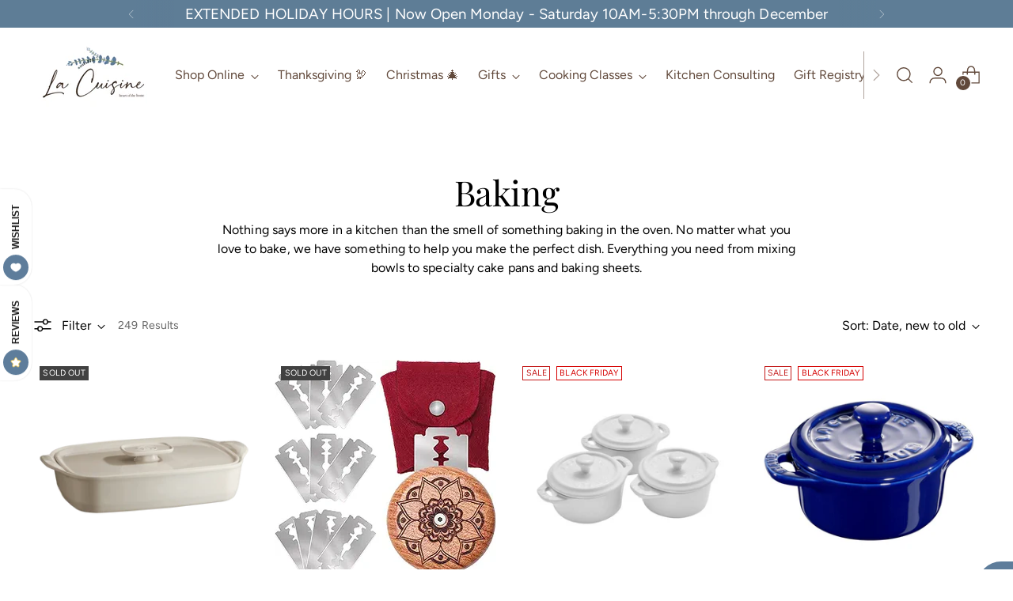

--- FILE ---
content_type: text/html; charset=utf-8
request_url: https://lacuisine-bozeman.com/collections/baking
body_size: 54675
content:
<!doctype html>

<!--
  ___                 ___           ___           ___
       /  /\                     /__/\         /  /\         /  /\
      /  /:/_                    \  \:\       /  /:/        /  /::\
     /  /:/ /\  ___     ___       \  \:\     /  /:/        /  /:/\:\
    /  /:/ /:/ /__/\   /  /\  ___  \  \:\   /  /:/  ___   /  /:/  \:\
   /__/:/ /:/  \  \:\ /  /:/ /__/\  \__\:\ /__/:/  /  /\ /__/:/ \__\:\
   \  \:\/:/    \  \:\  /:/  \  \:\ /  /:/ \  \:\ /  /:/ \  \:\ /  /:/
    \  \::/      \  \:\/:/    \  \:\  /:/   \  \:\  /:/   \  \:\  /:/
     \  \:\       \  \::/      \  \:\/:/     \  \:\/:/     \  \:\/:/
      \  \:\       \__\/        \  \::/       \  \::/       \  \::/
       \__\/                     \__\/         \__\/         \__\/

  --------------------------------------------------------------------
  #  Stiletto v3.4.1
  #  Documentation: https://help.fluorescent.co/v/stiletto
  #  Purchase: https://themes.shopify.com/themes/stiletto/
  #  A product by Fluorescent: https://fluorescent.co/
  --------------------------------------------------------------------
-->

<html class="no-js" lang="en" style="--announcement-height: 1px;">
  <head>
    <meta charset="UTF-8">
    <meta http-equiv="X-UA-Compatible" content="IE=edge,chrome=1">
    <meta name="viewport" content="width=device-width,initial-scale=1">
    




  <meta name="description" content="Products specifically for baking; ceramic, aluminum, steel glass, enamelized cast iron Staub, Vietri, USA pan, Cuisinart, Emile Henry">



    <link rel="canonical" href="https://lacuisine-bozeman.com/collections/baking">
    <link rel="preconnect" href="https://cdn.shopify.com" crossorigin><title>Bakeware
&ndash; La Cuisine</title>

    





  




<meta property="og:url" content="https://lacuisine-bozeman.com/collections/baking">
<meta property="og:site_name" content="La Cuisine">
<meta property="og:type" content="website">
<meta property="og:title" content="Bakeware">
<meta property="og:description" content="Products specifically for baking; ceramic, aluminum, steel glass, enamelized cast iron Staub, Vietri, USA pan, Cuisinart, Emile Henry">
<meta property="og:image" content="http://lacuisine-bozeman.com/cdn/shop/collections/emile-henry-bakeware-sugar-modern-classics-medium-rectangular-baker-39336276918492.webp?v=1727495292">
<meta property="og:image:secure_url" content="https://lacuisine-bozeman.com/cdn/shop/collections/emile-henry-bakeware-sugar-modern-classics-medium-rectangular-baker-39336276918492.webp?v=1727495292">



<meta name="twitter:title" content="Bakeware">
<meta name="twitter:description" content="Products specifically for baking; ceramic, aluminum, steel glass, enamelized cast iron Staub, Vietri, USA pan, Cuisinart, Emile Henry">
<meta name="twitter:card" content="summary_large_image">
<meta name="twitter:image" content="https://lacuisine-bozeman.com/cdn/shop/collections/emile-henry-bakeware-sugar-modern-classics-medium-rectangular-baker-39336276918492.webp?v=1727495292">
<meta name="twitter:image:width" content="480">
<meta name="twitter:image:height" content="480">


    <script>
  console.log('Stiletto v3.4.1 by Fluorescent');

  document.documentElement.className = document.documentElement.className.replace('no-js', '');
  if (window.matchMedia(`(prefers-reduced-motion: reduce)`) === true || window.matchMedia(`(prefers-reduced-motion: reduce)`).matches === true) {
    document.documentElement.classList.add('prefers-reduced-motion');
  } else {
    document.documentElement.classList.add('do-anim');
  }

  window.theme = {
    version: 'v3.4.1',
    themeName: 'Stiletto',
    moneyFormat: "${{amount}}",
    strings: {
      name: "La Cuisine",
      accessibility: {
        play_video: "Play",
        pause_video: "Pause",
        range_lower: "Lower",
        range_upper: "Upper"
      },
      product: {
        no_shipping_rates: "Shipping rate unavailable",
        country_placeholder: "Country\/Region",
        review: "Write a review"
      },
      products: {
        product: {
          unavailable: "Unavailable",
          unitPrice: "Unit price",
          unitPriceSeparator: "per",
          sku: "SKU"
        }
      },
      cart: {
        editCartNote: "Edit order notes",
        addCartNote: "Add order notes",
        quantityError: "You have the maximum number of this product in your cart"
      },
      pagination: {
        viewing: "You’re viewing {{ of }} of {{ total }}",
        products: "products",
        results: "results"
      }
    },
    routes: {
      root: "/",
      cart: {
        base: "/cart",
        add: "/cart/add",
        change: "/cart/change",
        update: "/cart/update",
        clear: "/cart/clear",
        // Manual routes until Shopify adds support
        shipping: "/cart/shipping_rates",
      },
      // Manual routes until Shopify adds support
      products: "/products",
      productRecommendations: "/recommendations/products",
      predictive_search_url: '/search/suggest',
    },
    icons: {
      chevron: "\u003cspan class=\"icon icon-new icon-chevron \"\u003e\n  \u003csvg viewBox=\"0 0 24 24\" fill=\"none\" xmlns=\"http:\/\/www.w3.org\/2000\/svg\"\u003e\u003cpath d=\"M1.875 7.438 12 17.563 22.125 7.438\" stroke=\"currentColor\" stroke-width=\"2\"\/\u003e\u003c\/svg\u003e\n\u003c\/span\u003e\n",
      close: "\u003cspan class=\"icon icon-new icon-close \"\u003e\n  \u003csvg viewBox=\"0 0 24 24\" fill=\"none\" xmlns=\"http:\/\/www.w3.org\/2000\/svg\"\u003e\u003cpath d=\"M2.66 1.34 2 .68.68 2l.66.66 1.32-1.32zm18.68 21.32.66.66L23.32 22l-.66-.66-1.32 1.32zm1.32-20 .66-.66L22 .68l-.66.66 1.32 1.32zM1.34 21.34.68 22 2 23.32l.66-.66-1.32-1.32zm0-18.68 10 10 1.32-1.32-10-10-1.32 1.32zm11.32 10 10-10-1.32-1.32-10 10 1.32 1.32zm-1.32-1.32-10 10 1.32 1.32 10-10-1.32-1.32zm0 1.32 10 10 1.32-1.32-10-10-1.32 1.32z\" fill=\"currentColor\"\/\u003e\u003c\/svg\u003e\n\u003c\/span\u003e\n",
      zoom: "\u003cspan class=\"icon icon-new icon-zoom \"\u003e\n  \u003csvg viewBox=\"0 0 24 24\" fill=\"none\" xmlns=\"http:\/\/www.w3.org\/2000\/svg\"\u003e\u003cpath d=\"M10.3,19.71c5.21,0,9.44-4.23,9.44-9.44S15.51,.83,10.3,.83,.86,5.05,.86,10.27s4.23,9.44,9.44,9.44Z\" fill=\"none\" stroke=\"currentColor\" stroke-linecap=\"round\" stroke-miterlimit=\"10\" stroke-width=\"1.63\"\/\u003e\n          \u003cpath d=\"M5.05,10.27H15.54\" fill=\"none\" stroke=\"currentColor\" stroke-miterlimit=\"10\" stroke-width=\"1.63\"\/\u003e\n          \u003cpath class=\"cross-up\" d=\"M10.3,5.02V15.51\" fill=\"none\" stroke=\"currentColor\" stroke-miterlimit=\"10\" stroke-width=\"1.63\"\/\u003e\n          \u003cpath d=\"M16.92,16.9l6.49,6.49\" fill=\"none\" stroke=\"currentColor\" stroke-miterlimit=\"10\" stroke-width=\"1.63\"\/\u003e\u003c\/svg\u003e\n\u003c\/span\u003e\n"
    },
    coreData: {
      n: "Stiletto",
      v: "v3.4.1",
    }
  }

  window.theme.searchableFields = "product_type,title,variants.title,vendor";

  
</script>

    <style>
  @font-face {
  font-family: "Playfair Display";
  font-weight: 400;
  font-style: normal;
  font-display: swap;
  src: url("//lacuisine-bozeman.com/cdn/fonts/playfair_display/playfairdisplay_n4.9980f3e16959dc89137cc1369bfc3ae98af1deb9.woff2") format("woff2"),
       url("//lacuisine-bozeman.com/cdn/fonts/playfair_display/playfairdisplay_n4.c562b7c8e5637886a811d2a017f9e023166064ee.woff") format("woff");
}

  @font-face {
  font-family: "Playfair Display";
  font-weight: 400;
  font-style: normal;
  font-display: swap;
  src: url("//lacuisine-bozeman.com/cdn/fonts/playfair_display/playfairdisplay_n4.9980f3e16959dc89137cc1369bfc3ae98af1deb9.woff2") format("woff2"),
       url("//lacuisine-bozeman.com/cdn/fonts/playfair_display/playfairdisplay_n4.c562b7c8e5637886a811d2a017f9e023166064ee.woff") format("woff");
}

  
  @font-face {
  font-family: Figtree;
  font-weight: 400;
  font-style: normal;
  font-display: swap;
  src: url("//lacuisine-bozeman.com/cdn/fonts/figtree/figtree_n4.3c0838aba1701047e60be6a99a1b0a40ce9b8419.woff2") format("woff2"),
       url("//lacuisine-bozeman.com/cdn/fonts/figtree/figtree_n4.c0575d1db21fc3821f17fd6617d3dee552312137.woff") format("woff");
}

  @font-face {
  font-family: Figtree;
  font-weight: 700;
  font-style: normal;
  font-display: swap;
  src: url("//lacuisine-bozeman.com/cdn/fonts/figtree/figtree_n7.2fd9bfe01586148e644724096c9d75e8c7a90e55.woff2") format("woff2"),
       url("//lacuisine-bozeman.com/cdn/fonts/figtree/figtree_n7.ea05de92d862f9594794ab281c4c3a67501ef5fc.woff") format("woff");
}

  @font-face {
  font-family: Figtree;
  font-weight: 400;
  font-style: italic;
  font-display: swap;
  src: url("//lacuisine-bozeman.com/cdn/fonts/figtree/figtree_i4.89f7a4275c064845c304a4cf8a4a586060656db2.woff2") format("woff2"),
       url("//lacuisine-bozeman.com/cdn/fonts/figtree/figtree_i4.6f955aaaafc55a22ffc1f32ecf3756859a5ad3e2.woff") format("woff");
}

  @font-face {
  font-family: Figtree;
  font-weight: 700;
  font-style: italic;
  font-display: swap;
  src: url("//lacuisine-bozeman.com/cdn/fonts/figtree/figtree_i7.06add7096a6f2ab742e09ec7e498115904eda1fe.woff2") format("woff2"),
       url("//lacuisine-bozeman.com/cdn/fonts/figtree/figtree_i7.ee584b5fcaccdbb5518c0228158941f8df81b101.woff") format("woff");
}


  :root {
    --color-text: #000000;
    --color-text-8-percent: rgba(0, 0, 0, 0.08);  
    --color-text-alpha: rgba(0, 0, 0, 0.35);
    --color-text-meta: rgba(0, 0, 0, 0.6);
    --color-text-link: #61493b;
    --color-text-error: #D02F2E;
    --color-text-success: #478947;

    --color-background: #ffffff;
    --color-background-semi-transparent-80: rgba(255, 255, 255, 0.8);
    --color-background-semi-transparent-90: rgba(255, 255, 255, 0.9);

    --color-background-transparent: rgba(255, 255, 255, 0);
    --color-border: #cacbc8;
    --color-border-meta: rgba(202, 203, 200, 0.6);
    --color-overlay: rgba(0, 0, 0, 0.7);

    --color-background-meta: #f5f5f5;
    --color-background-meta-alpha: rgba(245, 245, 245, 0.6);
    --color-background-darker-meta: #e8e8e8;
    --color-background-darker-meta-alpha: rgba(232, 232, 232, 0.6);
    --color-background-placeholder: #e8e8e8;
    --color-background-placeholder-lighter: #f0f0f0;
    --color-foreground-placeholder: rgba(0, 0, 0, 0.4);

    --color-border-input: #cacbc8;
    --color-border-input-alpha: rgba(202, 203, 200, 0.25);
    --color-text-input: #000000;
    --color-text-input-alpha: rgba(0, 0, 0, 0.04);

    --color-text-button: #000000;

    --color-background-button: #5e7d96;
    --color-background-button-alpha: rgba(94, 125, 150, 0.6);
    --color-background-outline-button-alpha: rgba(94, 125, 150, 0.1);
    --color-background-button-hover: #374957;

    --color-icon: rgba(0, 0, 0, 0.4);
    --color-icon-darker: rgba(0, 0, 0, 0.6);

    --color-text-sale-badge: #C31818;
    --color-background-sold-badge: #414141;
    --color-text-sold-badge: #ffffff;

    --color-text-header: #61493b;
    --color-text-header-half-transparent: rgba(97, 73, 59, 0.5);

    --color-background-header: #ffffff;
    --color-background-header-transparent: rgba(255, 255, 255, 0);
    --color-icon-header: #61493b;
    --color-shadow-header: rgba(0, 0, 0, 0.15);

    --color-background-footer: #f2eee3;
    --color-text-footer: #000000;
    --color-text-footer-subdued: rgba(0, 0, 0, 0.7);

    --color-products-sale-price: #798a56;
    --color-products-rating-star: #000000;

    --color-products-stock-good: #5e7d96;
    --color-products-stock-medium: #A77A06;
    --color-products-stock-bad: #A70100;
    --color-products-stock-bad: #A70100;

    --font-logo: "Playfair Display", serif;
    --font-logo-weight: 400;
    --font-logo-style: normal;
    --logo-text-transform: none;
    --logo-letter-spacing: 0.0em;

    --font-heading: "Playfair Display", serif;
    --font-heading-weight: 400;
    --font-heading-style: normal;
    --font-heading-text-transform: none;
    --font-heading-base-letter-spacing: -0.01em;
    --font-heading-base-size: 44px;

    --font-body: Figtree, sans-serif;
    --font-body-weight: 400;
    --font-body-style: normal;
    --font-body-italic: italic;
    --font-body-bold-weight: 700;
    --font-body-base-letter-spacing: 0.005em;
    --font-body-base-size: 16px;

    /* Typography */
    --line-height-heading: 1.1;
    --line-height-subheading: 1.33;
    --line-height-body: 1.5;

    --logo-font-size: 
clamp(1.4rem, 1.1513812154696133rem + 1.0607734806629836vw, 2.0rem)
;

    --font-size-navigation-base: 16px;
    --font-navigation-base-letter-spacing: 0.0em;
    --font-navigation-base-text-transform: none;

    --font-size-heading-display-1: 
clamp(3.3rem, 2.958149171270718rem + 1.4585635359116023vw, 4.125rem)
;
    --font-size-heading-display-2: 
clamp(2.9326rem, 2.6288085635359115rem + 1.2961767955801107vw, 3.66575rem)
;
    --font-size-heading-display-3: 
clamp(2.56652rem, 2.300651215469613rem + 1.1343734806629835vw, 3.20815rem)
;
    --font-size-heading-1-base: 
clamp(2.2rem, 1.972099447513812rem + 0.9723756906077349vw, 2.75rem)
;
    --font-size-heading-2-base: 
clamp(1.925rem, 1.7255870165745857rem + 0.850828729281768vw, 2.40625rem)
;
    --font-size-heading-3-base: 
clamp(1.65rem, 1.479074585635359rem + 0.7292817679558011vw, 2.0625rem)
;
    --font-size-heading-4-base: 
clamp(1.2826rem, 1.1497339779005524rem + 0.5668950276243094vw, 1.60325rem)
;
    --font-size-heading-5-base: 
clamp(1.1rem, 0.986049723756906rem + 0.4861878453038674vw, 1.375rem)
;
    --font-size-heading-6-base: 
clamp(0.9152rem, 0.8203933701657459rem + 0.4045082872928177vw, 1.144rem)
;
    --font-size-body-400: 
clamp(1.666rem, 1.666rem + 0.0vw, 1.666rem)
;
    --font-size-body-350: 
clamp(1.555rem, 1.555rem + 0.0vw, 1.555rem)
;
    --font-size-body-300: 
clamp(1.444rem, 1.444rem + 0.0vw, 1.444rem)
;
    --font-size-body-250: 
clamp(1.333rem, 1.333rem + 0.0vw, 1.333rem)
;
    --font-size-body-200: 
clamp(1.222rem, 1.222rem + 0.0vw, 1.222rem)
;
    --font-size-body-150: 
clamp(1.111rem, 1.111rem + 0.0vw, 1.111rem)
;
    --font-size-body-100: 
clamp(1.0rem, 1.0rem + 0.0vw, 1.0rem)
;
    --font-size-body-75: 
clamp(0.888rem, 0.888rem + 0.0vw, 0.888rem)
;
    --font-size-body-60: 
clamp(0.8222rem, 0.8222rem + 0.0vw, 0.8222rem)
;
    --font-size-body-50: 
clamp(0.777rem, 0.777rem + 0.0vw, 0.777rem)
;
    --font-size-body-25: 
clamp(0.722rem, 0.722rem + 0.0vw, 0.722rem)
;
    --font-size-body-20: 
clamp(0.666rem, 0.666rem + 0.0vw, 0.666rem)
;

    /* Buttons */
    
      --button-padding-multiplier: 1;
      --font-size-button: var(--font-size-body-50);
      --font-size-button-x-small: var(--font-size-body-25);
    

    --font-button-text-transform: uppercase;
    --button-letter-spacing: 0.05em;
    --line-height-button: 1.45;

    /* Product badges */
    
      --font-size-product-badge: var(--font-size-body-20);
    

    --font-product-badge-text-transform: uppercase;

    /* Product listing titles */
    
      --font-size-listing-title: var(--font-size-body-100);
    

    --font-product-listing-title-text-transform: none;
    --font-product-listing-title-base-letter-spacing: 0.0em;

    /* Shopify pay specific */
    --payment-terms-background-color: #f5f5f5;
  }

  @supports not (font-size: clamp(10px, 3.3vw, 20px)) {
    :root {
      --logo-font-size: 
1.7rem
;
      --font-size-heading-display-1: 
3.7125rem
;
      --font-size-heading-display-2: 
3.299175rem
;
      --font-size-heading-display-3: 
2.887335rem
;
      --font-size-heading-1-base: 
2.475rem
;
      --font-size-heading-2-base: 
2.165625rem
;
      --font-size-heading-3-base: 
1.85625rem
;
      --font-size-heading-4-base: 
1.442925rem
;
      --font-size-heading-5-base: 
1.2375rem
;
      --font-size-heading-6-base: 
1.0296rem
;
      --font-size-body-400: 
1.666rem
;
      --font-size-body-350: 
1.555rem
;
      --font-size-body-300: 
1.444rem
;
      --font-size-body-250: 
1.333rem
;
      --font-size-body-200: 
1.222rem
;
      --font-size-body-150: 
1.111rem
;
      --font-size-body-100: 
1.0rem
;
      --font-size-body-75: 
0.888rem
;
      --font-size-body-60: 
0.8222rem
;
      --font-size-body-50: 
0.777rem
;
      --font-size-body-25: 
0.722rem
;
      --font-size-body-20: 
0.666rem
;
    }
  }.product-badge[data-handle="responsible"]{
        color: #798a56;
      }
    
.product-badge[data-handle="best-seller"]{
        color: #7e6b45;
      }
    
.product-badge[data-handle="new"]{
        color: #000000;
      }
    
.product-badge[data-handle="black-friday"]{
        color: #D50000;
      }
    
</style>

<script>
  flu = window.flu || {};
  flu.chunks = {
    photoswipe: "//lacuisine-bozeman.com/cdn/shop/t/24/assets/photoswipe-chunk.js?v=18659099751219271031746648915",
    swiper: "//lacuisine-bozeman.com/cdn/shop/t/24/assets/swiper-chunk.js?v=73725226959832986321746648915",
    nouislider: "//lacuisine-bozeman.com/cdn/shop/t/24/assets/nouislider-chunk.js?v=131351027671466727271746648915",
    polyfillInert: "//lacuisine-bozeman.com/cdn/shop/t/24/assets/polyfill-inert-chunk.js?v=9775187524458939151746648915",
    polyfillResizeObserver: "//lacuisine-bozeman.com/cdn/shop/t/24/assets/polyfill-resize-observer-chunk.js?v=49253094118087005231746648915",
  };
</script>





  <script type="module" src="//lacuisine-bozeman.com/cdn/shop/t/24/assets/theme.min.js?v=35074185699293101001746715051"></script>










<script defer>
  var defineVH = function () {
    document.documentElement.style.setProperty('--vh', window.innerHeight * 0.01 + 'px');
  };
  window.addEventListener('resize', defineVH);
  window.addEventListener('orientationchange', defineVH);
  defineVH();
</script>

<link href="//lacuisine-bozeman.com/cdn/shop/t/24/assets/theme.css?v=78508802552551130541746715050" rel="stylesheet" type="text/css" media="all" />


<script>window.performance && window.performance.mark && window.performance.mark('shopify.content_for_header.start');</script><meta name="facebook-domain-verification" content="bubnk56iiwq7kisxaouqg9ss5d9sja">
<meta name="google-site-verification" content="vPToMJVAvP2bTi2-Csx6rjPs50c93JMBUyjyyJvuSZw">
<meta id="shopify-digital-wallet" name="shopify-digital-wallet" content="/53255635132/digital_wallets/dialog">
<meta name="shopify-checkout-api-token" content="0393764d58dd8c1161f0dcf1039f3ae3">
<meta id="in-context-paypal-metadata" data-shop-id="53255635132" data-venmo-supported="false" data-environment="production" data-locale="en_US" data-paypal-v4="true" data-currency="USD">
<link rel="alternate" type="application/atom+xml" title="Feed" href="/collections/baking.atom" />
<link rel="next" href="/collections/baking?page=2">
<link rel="alternate" type="application/json+oembed" href="https://lacuisine-bozeman.com/collections/baking.oembed">
<script async="async" src="/checkouts/internal/preloads.js?locale=en-US"></script>
<link rel="preconnect" href="https://shop.app" crossorigin="anonymous">
<script async="async" src="https://shop.app/checkouts/internal/preloads.js?locale=en-US&shop_id=53255635132" crossorigin="anonymous"></script>
<script id="apple-pay-shop-capabilities" type="application/json">{"shopId":53255635132,"countryCode":"US","currencyCode":"USD","merchantCapabilities":["supports3DS"],"merchantId":"gid:\/\/shopify\/Shop\/53255635132","merchantName":"La Cuisine","requiredBillingContactFields":["postalAddress","email","phone"],"requiredShippingContactFields":["postalAddress","email","phone"],"shippingType":"shipping","supportedNetworks":["visa","masterCard","amex","discover","elo","jcb"],"total":{"type":"pending","label":"La Cuisine","amount":"1.00"},"shopifyPaymentsEnabled":true,"supportsSubscriptions":true}</script>
<script id="shopify-features" type="application/json">{"accessToken":"0393764d58dd8c1161f0dcf1039f3ae3","betas":["rich-media-storefront-analytics"],"domain":"lacuisine-bozeman.com","predictiveSearch":true,"shopId":53255635132,"locale":"en"}</script>
<script>var Shopify = Shopify || {};
Shopify.shop = "lacuisine-bozeman.myshopify.com";
Shopify.locale = "en";
Shopify.currency = {"active":"USD","rate":"1.0"};
Shopify.country = "US";
Shopify.theme = {"name":"Updated copy of 11\/7","id":151345463516,"schema_name":"Stiletto","schema_version":"3.4.1","theme_store_id":1621,"role":"main"};
Shopify.theme.handle = "null";
Shopify.theme.style = {"id":null,"handle":null};
Shopify.cdnHost = "lacuisine-bozeman.com/cdn";
Shopify.routes = Shopify.routes || {};
Shopify.routes.root = "/";</script>
<script type="module">!function(o){(o.Shopify=o.Shopify||{}).modules=!0}(window);</script>
<script>!function(o){function n(){var o=[];function n(){o.push(Array.prototype.slice.apply(arguments))}return n.q=o,n}var t=o.Shopify=o.Shopify||{};t.loadFeatures=n(),t.autoloadFeatures=n()}(window);</script>
<script>
  window.ShopifyPay = window.ShopifyPay || {};
  window.ShopifyPay.apiHost = "shop.app\/pay";
  window.ShopifyPay.redirectState = null;
</script>
<script id="shop-js-analytics" type="application/json">{"pageType":"collection"}</script>
<script defer="defer" async type="module" src="//lacuisine-bozeman.com/cdn/shopifycloud/shop-js/modules/v2/client.init-shop-cart-sync_D0dqhulL.en.esm.js"></script>
<script defer="defer" async type="module" src="//lacuisine-bozeman.com/cdn/shopifycloud/shop-js/modules/v2/chunk.common_CpVO7qML.esm.js"></script>
<script type="module">
  await import("//lacuisine-bozeman.com/cdn/shopifycloud/shop-js/modules/v2/client.init-shop-cart-sync_D0dqhulL.en.esm.js");
await import("//lacuisine-bozeman.com/cdn/shopifycloud/shop-js/modules/v2/chunk.common_CpVO7qML.esm.js");

  window.Shopify.SignInWithShop?.initShopCartSync?.({"fedCMEnabled":true,"windoidEnabled":true});

</script>
<script>
  window.Shopify = window.Shopify || {};
  if (!window.Shopify.featureAssets) window.Shopify.featureAssets = {};
  window.Shopify.featureAssets['shop-js'] = {"shop-cart-sync":["modules/v2/client.shop-cart-sync_D9bwt38V.en.esm.js","modules/v2/chunk.common_CpVO7qML.esm.js"],"init-fed-cm":["modules/v2/client.init-fed-cm_BJ8NPuHe.en.esm.js","modules/v2/chunk.common_CpVO7qML.esm.js"],"init-shop-email-lookup-coordinator":["modules/v2/client.init-shop-email-lookup-coordinator_pVrP2-kG.en.esm.js","modules/v2/chunk.common_CpVO7qML.esm.js"],"shop-cash-offers":["modules/v2/client.shop-cash-offers_CNh7FWN-.en.esm.js","modules/v2/chunk.common_CpVO7qML.esm.js","modules/v2/chunk.modal_DKF6x0Jh.esm.js"],"init-shop-cart-sync":["modules/v2/client.init-shop-cart-sync_D0dqhulL.en.esm.js","modules/v2/chunk.common_CpVO7qML.esm.js"],"init-windoid":["modules/v2/client.init-windoid_DaoAelzT.en.esm.js","modules/v2/chunk.common_CpVO7qML.esm.js"],"shop-toast-manager":["modules/v2/client.shop-toast-manager_1DND8Tac.en.esm.js","modules/v2/chunk.common_CpVO7qML.esm.js"],"pay-button":["modules/v2/client.pay-button_CFeQi1r6.en.esm.js","modules/v2/chunk.common_CpVO7qML.esm.js"],"shop-button":["modules/v2/client.shop-button_Ca94MDdQ.en.esm.js","modules/v2/chunk.common_CpVO7qML.esm.js"],"shop-login-button":["modules/v2/client.shop-login-button_DPYNfp1Z.en.esm.js","modules/v2/chunk.common_CpVO7qML.esm.js","modules/v2/chunk.modal_DKF6x0Jh.esm.js"],"avatar":["modules/v2/client.avatar_BTnouDA3.en.esm.js"],"shop-follow-button":["modules/v2/client.shop-follow-button_BMKh4nJE.en.esm.js","modules/v2/chunk.common_CpVO7qML.esm.js","modules/v2/chunk.modal_DKF6x0Jh.esm.js"],"init-customer-accounts-sign-up":["modules/v2/client.init-customer-accounts-sign-up_CJXi5kRN.en.esm.js","modules/v2/client.shop-login-button_DPYNfp1Z.en.esm.js","modules/v2/chunk.common_CpVO7qML.esm.js","modules/v2/chunk.modal_DKF6x0Jh.esm.js"],"init-shop-for-new-customer-accounts":["modules/v2/client.init-shop-for-new-customer-accounts_BoBxkgWu.en.esm.js","modules/v2/client.shop-login-button_DPYNfp1Z.en.esm.js","modules/v2/chunk.common_CpVO7qML.esm.js","modules/v2/chunk.modal_DKF6x0Jh.esm.js"],"init-customer-accounts":["modules/v2/client.init-customer-accounts_DCuDTzpR.en.esm.js","modules/v2/client.shop-login-button_DPYNfp1Z.en.esm.js","modules/v2/chunk.common_CpVO7qML.esm.js","modules/v2/chunk.modal_DKF6x0Jh.esm.js"],"checkout-modal":["modules/v2/client.checkout-modal_U_3e4VxF.en.esm.js","modules/v2/chunk.common_CpVO7qML.esm.js","modules/v2/chunk.modal_DKF6x0Jh.esm.js"],"lead-capture":["modules/v2/client.lead-capture_DEgn0Z8u.en.esm.js","modules/v2/chunk.common_CpVO7qML.esm.js","modules/v2/chunk.modal_DKF6x0Jh.esm.js"],"shop-login":["modules/v2/client.shop-login_CoM5QKZ_.en.esm.js","modules/v2/chunk.common_CpVO7qML.esm.js","modules/v2/chunk.modal_DKF6x0Jh.esm.js"],"payment-terms":["modules/v2/client.payment-terms_BmrqWn8r.en.esm.js","modules/v2/chunk.common_CpVO7qML.esm.js","modules/v2/chunk.modal_DKF6x0Jh.esm.js"]};
</script>
<script>(function() {
  var isLoaded = false;
  function asyncLoad() {
    if (isLoaded) return;
    isLoaded = true;
    var urls = ["https:\/\/img0.socialshopwave.com\/ssw-empty.js?shop=lacuisine-bozeman.myshopify.com"];
    for (var i = 0; i < urls.length; i++) {
      var s = document.createElement('script');
      s.type = 'text/javascript';
      s.async = true;
      s.src = urls[i];
      var x = document.getElementsByTagName('script')[0];
      x.parentNode.insertBefore(s, x);
    }
  };
  if(window.attachEvent) {
    window.attachEvent('onload', asyncLoad);
  } else {
    window.addEventListener('load', asyncLoad, false);
  }
})();</script>
<script id="__st">var __st={"a":53255635132,"offset":-25200,"reqid":"2e966908-d9ba-48b6-b385-666daa1e27d5-1763984887","pageurl":"lacuisine-bozeman.com\/collections\/baking","u":"f86016032563","p":"collection","rtyp":"collection","rid":244554760380};</script>
<script>window.ShopifyPaypalV4VisibilityTracking = true;</script>
<script id="captcha-bootstrap">!function(){'use strict';const t='contact',e='account',n='new_comment',o=[[t,t],['blogs',n],['comments',n],[t,'customer']],c=[[e,'customer_login'],[e,'guest_login'],[e,'recover_customer_password'],[e,'create_customer']],r=t=>t.map((([t,e])=>`form[action*='/${t}']:not([data-nocaptcha='true']) input[name='form_type'][value='${e}']`)).join(','),a=t=>()=>t?[...document.querySelectorAll(t)].map((t=>t.form)):[];function s(){const t=[...o],e=r(t);return a(e)}const i='password',u='form_key',d=['recaptcha-v3-token','g-recaptcha-response','h-captcha-response',i],f=()=>{try{return window.sessionStorage}catch{return}},m='__shopify_v',_=t=>t.elements[u];function p(t,e,n=!1){try{const o=window.sessionStorage,c=JSON.parse(o.getItem(e)),{data:r}=function(t){const{data:e,action:n}=t;return t[m]||n?{data:e,action:n}:{data:t,action:n}}(c);for(const[e,n]of Object.entries(r))t.elements[e]&&(t.elements[e].value=n);n&&o.removeItem(e)}catch(o){console.error('form repopulation failed',{error:o})}}const l='form_type',E='cptcha';function T(t){t.dataset[E]=!0}const w=window,h=w.document,L='Shopify',v='ce_forms',y='captcha';let A=!1;((t,e)=>{const n=(g='f06e6c50-85a8-45c8-87d0-21a2b65856fe',I='https://cdn.shopify.com/shopifycloud/storefront-forms-hcaptcha/ce_storefront_forms_captcha_hcaptcha.v1.5.2.iife.js',D={infoText:'Protected by hCaptcha',privacyText:'Privacy',termsText:'Terms'},(t,e,n)=>{const o=w[L][v],c=o.bindForm;if(c)return c(t,g,e,D).then(n);var r;o.q.push([[t,g,e,D],n]),r=I,A||(h.body.append(Object.assign(h.createElement('script'),{id:'captcha-provider',async:!0,src:r})),A=!0)});var g,I,D;w[L]=w[L]||{},w[L][v]=w[L][v]||{},w[L][v].q=[],w[L][y]=w[L][y]||{},w[L][y].protect=function(t,e){n(t,void 0,e),T(t)},Object.freeze(w[L][y]),function(t,e,n,w,h,L){const[v,y,A,g]=function(t,e,n){const i=e?o:[],u=t?c:[],d=[...i,...u],f=r(d),m=r(i),_=r(d.filter((([t,e])=>n.includes(e))));return[a(f),a(m),a(_),s()]}(w,h,L),I=t=>{const e=t.target;return e instanceof HTMLFormElement?e:e&&e.form},D=t=>v().includes(t);t.addEventListener('submit',(t=>{const e=I(t);if(!e)return;const n=D(e)&&!e.dataset.hcaptchaBound&&!e.dataset.recaptchaBound,o=_(e),c=g().includes(e)&&(!o||!o.value);(n||c)&&t.preventDefault(),c&&!n&&(function(t){try{if(!f())return;!function(t){const e=f();if(!e)return;const n=_(t);if(!n)return;const o=n.value;o&&e.removeItem(o)}(t);const e=Array.from(Array(32),(()=>Math.random().toString(36)[2])).join('');!function(t,e){_(t)||t.append(Object.assign(document.createElement('input'),{type:'hidden',name:u})),t.elements[u].value=e}(t,e),function(t,e){const n=f();if(!n)return;const o=[...t.querySelectorAll(`input[type='${i}']`)].map((({name:t})=>t)),c=[...d,...o],r={};for(const[a,s]of new FormData(t).entries())c.includes(a)||(r[a]=s);n.setItem(e,JSON.stringify({[m]:1,action:t.action,data:r}))}(t,e)}catch(e){console.error('failed to persist form',e)}}(e),e.submit())}));const S=(t,e)=>{t&&!t.dataset[E]&&(n(t,e.some((e=>e===t))),T(t))};for(const o of['focusin','change'])t.addEventListener(o,(t=>{const e=I(t);D(e)&&S(e,y())}));const B=e.get('form_key'),M=e.get(l),P=B&&M;t.addEventListener('DOMContentLoaded',(()=>{const t=y();if(P)for(const e of t)e.elements[l].value===M&&p(e,B);[...new Set([...A(),...v().filter((t=>'true'===t.dataset.shopifyCaptcha))])].forEach((e=>S(e,t)))}))}(h,new URLSearchParams(w.location.search),n,t,e,['guest_login'])})(!0,!0)}();</script>
<script integrity="sha256-52AcMU7V7pcBOXWImdc/TAGTFKeNjmkeM1Pvks/DTgc=" data-source-attribution="shopify.loadfeatures" defer="defer" src="//lacuisine-bozeman.com/cdn/shopifycloud/storefront/assets/storefront/load_feature-81c60534.js" crossorigin="anonymous"></script>
<script crossorigin="anonymous" defer="defer" src="//lacuisine-bozeman.com/cdn/shopifycloud/storefront/assets/shopify_pay/storefront-65b4c6d7.js?v=20250812"></script>
<script data-source-attribution="shopify.dynamic_checkout.dynamic.init">var Shopify=Shopify||{};Shopify.PaymentButton=Shopify.PaymentButton||{isStorefrontPortableWallets:!0,init:function(){window.Shopify.PaymentButton.init=function(){};var t=document.createElement("script");t.src="https://lacuisine-bozeman.com/cdn/shopifycloud/portable-wallets/latest/portable-wallets.en.js",t.type="module",document.head.appendChild(t)}};
</script>
<script data-source-attribution="shopify.dynamic_checkout.buyer_consent">
  function portableWalletsHideBuyerConsent(e){var t=document.getElementById("shopify-buyer-consent"),n=document.getElementById("shopify-subscription-policy-button");t&&n&&(t.classList.add("hidden"),t.setAttribute("aria-hidden","true"),n.removeEventListener("click",e))}function portableWalletsShowBuyerConsent(e){var t=document.getElementById("shopify-buyer-consent"),n=document.getElementById("shopify-subscription-policy-button");t&&n&&(t.classList.remove("hidden"),t.removeAttribute("aria-hidden"),n.addEventListener("click",e))}window.Shopify?.PaymentButton&&(window.Shopify.PaymentButton.hideBuyerConsent=portableWalletsHideBuyerConsent,window.Shopify.PaymentButton.showBuyerConsent=portableWalletsShowBuyerConsent);
</script>
<script data-source-attribution="shopify.dynamic_checkout.cart.bootstrap">document.addEventListener("DOMContentLoaded",(function(){function t(){return document.querySelector("shopify-accelerated-checkout-cart, shopify-accelerated-checkout")}if(t())Shopify.PaymentButton.init();else{new MutationObserver((function(e,n){t()&&(Shopify.PaymentButton.init(),n.disconnect())})).observe(document.body,{childList:!0,subtree:!0})}}));
</script>
<link id="shopify-accelerated-checkout-styles" rel="stylesheet" media="screen" href="https://lacuisine-bozeman.com/cdn/shopifycloud/portable-wallets/latest/accelerated-checkout-backwards-compat.css" crossorigin="anonymous">
<style id="shopify-accelerated-checkout-cart">
        #shopify-buyer-consent {
  margin-top: 1em;
  display: inline-block;
  width: 100%;
}

#shopify-buyer-consent.hidden {
  display: none;
}

#shopify-subscription-policy-button {
  background: none;
  border: none;
  padding: 0;
  text-decoration: underline;
  font-size: inherit;
  cursor: pointer;
}

#shopify-subscription-policy-button::before {
  box-shadow: none;
}

      </style>

<script>window.performance && window.performance.mark && window.performance.mark('shopify.content_for_header.end');</script>
  <!-- BEGIN app block: shopify://apps/sc-easy-redirects/blocks/app/be3f8dbd-5d43-46b4-ba43-2d65046054c2 -->
    <!-- common for all pages -->
    
    
        
            <script src="https://cdn.shopify.com/extensions/264f3360-3201-4ab7-9087-2c63466c86a3/sc-easy-redirects-5/assets/esc-redirect-app-live-feature.js" async></script>
        
    




<!-- END app block --><!-- BEGIN app block: shopify://apps/tabs-studio/blocks/global_embed_block/19980fb9-f2ca-4ada-ad36-c0364c3318b8 -->
<style id="tabs-by-station-custom-styles">
  .station-tabs .station-tabs-link.is-active{font-weight:600 !important;}.station-tabs .station-tabs-tab.is-active{font-weight:600 !important;}.station-tabs .station-tabs-link{border-width:0 0 2px !important;padding:0 0 6px !important;margin:0 26px 14px 0 !important;}.station-tabs .station-tabs-tab{border-width:0 0 2px !important;padding:0 0 6px !important;margin:0 26px 14px 0 !important;}.station-tabs.mod-full-width .station-tabs-link, .station-tabs-tabset.mod-vertical .station-tabs-link{padding:14px 0 !important;margin:0 !important;}.station-tabs.mod-full-width .station-tabs-tab, .station-tabs-tabset.mod-vertical .station-tabs-tab{padding:14px 0 !important;margin:0 !important;}.station-tabs .station-tabs-content-inner{margin:12px 0 0 !important;}.station-tabs.mod-full-width .station-tabs-content-inner, .station-tabs-tabset.mod-vertical .station-tabs-content-inner{margin:24px 0 10px !important;}.station-tabs .station-tabs-tabcontent{margin:12px 0 0 !important;}.station-tabs.mod-full-width .station-tabs-tabcontent, .station-tabs-tabset.mod-vertical .station-tabs-tabcontent{margin:24px 0 10px !important;}
  
</style>

<script id="station-tabs-data-json" type="application/json">{
  "globalAbove": null,
  "globalBelow": null,
  "proTabsHTML": "\u003ch3 class=\"station-tabs-tabtitle\"\u003e\n      \u003cspan data-pro-tab-id=\"100969\" class=\"station-tabs-tab mod-pro-tab\" data-type=\"text\"\u003e\n        \u003cspan class=\"station-tabs-tabtext\"\u003ePick-Up, Shipping \u0026 Returns\u003c\/span\u003e\n      \u003c\/span\u003e\n    \u003c\/h3\u003e\n    \u003cdiv data-pro-tab-id=\"100969\" class=\"station-tabs-tabpanel\" data-type=\"text\"\u003e\n      \u003cdiv class=\"station-tabs-tabcontent\"\u003e\u003cp\u003e\u003cstrong\u003eIN-STORE PICKUP\u003cbr \/\u003e\u003c\/strong\u003eIf you are located in the Bozeman area, we encourage in-store pickup. Remember, La Cuisine is open 10:00AM-5:30PM Tuesday thru Saturday.\u003cstrong\u003e\u003cbr \/\u003e\u003c\/strong\u003e\u003c\/p\u003e\n\u003cp\u003e\u003cstrong\u003eSHIPPING\u003c\/strong\u003e \u003cbr \/\u003eOrders are generally shipped within 48 hours (Tuesday - Saturday) using\u003cstrong\u003e\u0026nbsp;UPS Ground\u003c\/strong\u003e. 2 Day, 3 Day or Next Day Air will be subject to carrier surcharges.\u0026nbsp;\u003c\/p\u003e\n\u003cp\u003eIf you require USPS to a PO Box, please contact us with your order number within 4\u0026nbsp;hours of order processing.\u003c\/p\u003e\n\u003cp\u003eEconomy shipping fees vary depending on your order...\u003c\/p\u003e\n\u003cul\u003e\n\u003cli\u003eOrders up to $20 = $10\u0026nbsp;\u003c\/li\u003e\n\u003cli\u003eOrders up to $50 = $15\u003c\/li\u003e\n\u003cli\u003eOrders up to $100 = $25\u003c\/li\u003e\n\u003cli\u003eOrders up to $250 = $35\u003c\/li\u003e\n\u003cli\u003e\u003cstrong\u003eOrders $250\u003c\/strong\u003e\u0026nbsp;\u003cstrong\u003eand larger\u003c\/strong\u003e receive FREE flat rate shipping, but will incur any surcharges for cast iron products (up to $15 per cast iron item).\u003c\/li\u003e\n\u003cli\u003eWe do not ship outside of the US at this time.\u003c\/li\u003e\n\u003c\/ul\u003e\n\u003cp\u003eStandard (3-4 day) and Express (1-2 day) shipping rates start at $35 and up depending on the order total.\u003c\/p\u003e\n\u003cp\u003e\u003cstrong\u003eRETURNS\u003cbr \/\u003e\u003c\/strong\u003eWe have a 30-day return policy, which means you have 30 days after receiving your item to request a return.\u0026nbsp;\u003c\/p\u003e\n\u003cp\u003e\u003cstrong\u003eExceptions \/ Non-returnable items\u003c\/strong\u003e\u003cbr \/\u003eUnfortunately, we \u003cspan style=\"text-decoration: underline;\"\u003ecannot accept returns\u003c\/span\u003e on sale\/clearance items or gift cards. Certain types of items cannot be returned, like perishable food, custom products and special orders. We also do not accept returns for hazardous and flammable products.\u003c\/p\u003e\n\u003cp\u003eTo be eligible for a return, your item must be in the same condition that you received it, unworn or unused, with tags, and in its original packaging. You\u0026rsquo;ll also need the receipt or proof of purchase.\u003cbr \/\u003e\u003cbr \/\u003eTo start a return, you can stop by the store or contact us at\u0026nbsp;\u003ca href=\"mailto:tina@lacuisine-bozeman.com\" aria-describedby=\"a11y-external-message\"\u003etina@lacuisine-bozeman.com\u003c\/a\u003e. If your return is accepted, we\u0026rsquo;ll send you instructions on how and where to send your package. Items sent back to us without first requesting a return will not be accepted.\u003cbr \/\u003e\u003cbr \/\u003eYou can always contact us for any questions at \u003ca href=\"mailto:tina@lacuisine-bozeman.com\" aria-describedby=\"a11y-external-message\"\u003etina@lacuisine-bozeman.com\u003c\/a\u003e.\u003c\/p\u003e\n\u003cp\u003e\u0026nbsp;\u003c\/p\u003e\n\u003c\/div\u003e\n    \u003c\/div\u003e",
  "productTitle": null,
  "productDescription": null
}</script>

<script>
  document.documentElement.classList.add('tabsst-loading');
  document.addEventListener('stationTabsLegacyAPILoaded', function(e) {
    e.detail.isLegacy = true;
    });

  document.addEventListener('stationTabsAPIReady', function(e) {
    var Tabs = e.detail;

    if (Tabs.appSettings) {
      Tabs.appSettings = {"default_tab":true,"default_tab_title":"Description","show_stop_element":true,"layout":"breakpoint","layout_breakpoint":768,"deep_links":false,"clean_content_level":"basic_tags","open_first_tab":true,"allow_multiple_open":false,"remove_empty_tabs":false,"default_tab_translations":null,"start_tab_element":"h3"};
      Tabs.appSettings = {lang: 'en'};

      Tabs.appSettings = {
        indicatorType: "chevrons",
        indicatorPlacement: "after"
      };
    }

    if (Tabs.isLegacy) { return; }
          Tabs.init(null, {
            initializeDescription: true,
            fallback: true
          });
  });

  
</script>

<!-- END app block --><!-- BEGIN app block: shopify://apps/klaviyo-email-marketing-sms/blocks/klaviyo-onsite-embed/2632fe16-c075-4321-a88b-50b567f42507 -->












  <script async src="https://static.klaviyo.com/onsite/js/XJa3ng/klaviyo.js?company_id=XJa3ng"></script>
  <script>!function(){if(!window.klaviyo){window._klOnsite=window._klOnsite||[];try{window.klaviyo=new Proxy({},{get:function(n,i){return"push"===i?function(){var n;(n=window._klOnsite).push.apply(n,arguments)}:function(){for(var n=arguments.length,o=new Array(n),w=0;w<n;w++)o[w]=arguments[w];var t="function"==typeof o[o.length-1]?o.pop():void 0,e=new Promise((function(n){window._klOnsite.push([i].concat(o,[function(i){t&&t(i),n(i)}]))}));return e}}})}catch(n){window.klaviyo=window.klaviyo||[],window.klaviyo.push=function(){var n;(n=window._klOnsite).push.apply(n,arguments)}}}}();</script>

  




  <script>
    window.klaviyoReviewsProductDesignMode = false
  </script>







<!-- END app block --><script src="https://cdn.shopify.com/extensions/019a6f22-9bc6-7d09-b7c8-14e56064310a/tabs-studio-18/assets/s3340b1d9cf54.js" type="text/javascript" defer="defer"></script>
<link href="https://cdn.shopify.com/extensions/019a6f22-9bc6-7d09-b7c8-14e56064310a/tabs-studio-18/assets/ccf2dff1a1a65.css" rel="stylesheet" type="text/css" media="all">
<script src="https://cdn.shopify.com/extensions/f6b93b6b-eff4-4c45-8c63-21cfe4a838c4/forms-2273/assets/shopify-forms-loader.js" type="text/javascript" defer="defer"></script>
<link href="https://monorail-edge.shopifysvc.com" rel="dns-prefetch">
<script>(function(){if ("sendBeacon" in navigator && "performance" in window) {try {var session_token_from_headers = performance.getEntriesByType('navigation')[0].serverTiming.find(x => x.name == '_s').description;} catch {var session_token_from_headers = undefined;}var session_cookie_matches = document.cookie.match(/_shopify_s=([^;]*)/);var session_token_from_cookie = session_cookie_matches && session_cookie_matches.length === 2 ? session_cookie_matches[1] : "";var session_token = session_token_from_headers || session_token_from_cookie || "";function handle_abandonment_event(e) {var entries = performance.getEntries().filter(function(entry) {return /monorail-edge.shopifysvc.com/.test(entry.name);});if (!window.abandonment_tracked && entries.length === 0) {window.abandonment_tracked = true;var currentMs = Date.now();var navigation_start = performance.timing.navigationStart;var payload = {shop_id: 53255635132,url: window.location.href,navigation_start,duration: currentMs - navigation_start,session_token,page_type: "collection"};window.navigator.sendBeacon("https://monorail-edge.shopifysvc.com/v1/produce", JSON.stringify({schema_id: "online_store_buyer_site_abandonment/1.1",payload: payload,metadata: {event_created_at_ms: currentMs,event_sent_at_ms: currentMs}}));}}window.addEventListener('pagehide', handle_abandonment_event);}}());</script>
<script id="web-pixels-manager-setup">(function e(e,d,r,n,o){if(void 0===o&&(o={}),!Boolean(null===(a=null===(i=window.Shopify)||void 0===i?void 0:i.analytics)||void 0===a?void 0:a.replayQueue)){var i,a;window.Shopify=window.Shopify||{};var t=window.Shopify;t.analytics=t.analytics||{};var s=t.analytics;s.replayQueue=[],s.publish=function(e,d,r){return s.replayQueue.push([e,d,r]),!0};try{self.performance.mark("wpm:start")}catch(e){}var l=function(){var e={modern:/Edge?\/(1{2}[4-9]|1[2-9]\d|[2-9]\d{2}|\d{4,})\.\d+(\.\d+|)|Firefox\/(1{2}[4-9]|1[2-9]\d|[2-9]\d{2}|\d{4,})\.\d+(\.\d+|)|Chrom(ium|e)\/(9{2}|\d{3,})\.\d+(\.\d+|)|(Maci|X1{2}).+ Version\/(15\.\d+|(1[6-9]|[2-9]\d|\d{3,})\.\d+)([,.]\d+|)( \(\w+\)|)( Mobile\/\w+|) Safari\/|Chrome.+OPR\/(9{2}|\d{3,})\.\d+\.\d+|(CPU[ +]OS|iPhone[ +]OS|CPU[ +]iPhone|CPU IPhone OS|CPU iPad OS)[ +]+(15[._]\d+|(1[6-9]|[2-9]\d|\d{3,})[._]\d+)([._]\d+|)|Android:?[ /-](13[3-9]|1[4-9]\d|[2-9]\d{2}|\d{4,})(\.\d+|)(\.\d+|)|Android.+Firefox\/(13[5-9]|1[4-9]\d|[2-9]\d{2}|\d{4,})\.\d+(\.\d+|)|Android.+Chrom(ium|e)\/(13[3-9]|1[4-9]\d|[2-9]\d{2}|\d{4,})\.\d+(\.\d+|)|SamsungBrowser\/([2-9]\d|\d{3,})\.\d+/,legacy:/Edge?\/(1[6-9]|[2-9]\d|\d{3,})\.\d+(\.\d+|)|Firefox\/(5[4-9]|[6-9]\d|\d{3,})\.\d+(\.\d+|)|Chrom(ium|e)\/(5[1-9]|[6-9]\d|\d{3,})\.\d+(\.\d+|)([\d.]+$|.*Safari\/(?![\d.]+ Edge\/[\d.]+$))|(Maci|X1{2}).+ Version\/(10\.\d+|(1[1-9]|[2-9]\d|\d{3,})\.\d+)([,.]\d+|)( \(\w+\)|)( Mobile\/\w+|) Safari\/|Chrome.+OPR\/(3[89]|[4-9]\d|\d{3,})\.\d+\.\d+|(CPU[ +]OS|iPhone[ +]OS|CPU[ +]iPhone|CPU IPhone OS|CPU iPad OS)[ +]+(10[._]\d+|(1[1-9]|[2-9]\d|\d{3,})[._]\d+)([._]\d+|)|Android:?[ /-](13[3-9]|1[4-9]\d|[2-9]\d{2}|\d{4,})(\.\d+|)(\.\d+|)|Mobile Safari.+OPR\/([89]\d|\d{3,})\.\d+\.\d+|Android.+Firefox\/(13[5-9]|1[4-9]\d|[2-9]\d{2}|\d{4,})\.\d+(\.\d+|)|Android.+Chrom(ium|e)\/(13[3-9]|1[4-9]\d|[2-9]\d{2}|\d{4,})\.\d+(\.\d+|)|Android.+(UC? ?Browser|UCWEB|U3)[ /]?(15\.([5-9]|\d{2,})|(1[6-9]|[2-9]\d|\d{3,})\.\d+)\.\d+|SamsungBrowser\/(5\.\d+|([6-9]|\d{2,})\.\d+)|Android.+MQ{2}Browser\/(14(\.(9|\d{2,})|)|(1[5-9]|[2-9]\d|\d{3,})(\.\d+|))(\.\d+|)|K[Aa][Ii]OS\/(3\.\d+|([4-9]|\d{2,})\.\d+)(\.\d+|)/},d=e.modern,r=e.legacy,n=navigator.userAgent;return n.match(d)?"modern":n.match(r)?"legacy":"unknown"}(),u="modern"===l?"modern":"legacy",c=(null!=n?n:{modern:"",legacy:""})[u],f=function(e){return[e.baseUrl,"/wpm","/b",e.hashVersion,"modern"===e.buildTarget?"m":"l",".js"].join("")}({baseUrl:d,hashVersion:r,buildTarget:u}),m=function(e){var d=e.version,r=e.bundleTarget,n=e.surface,o=e.pageUrl,i=e.monorailEndpoint;return{emit:function(e){var a=e.status,t=e.errorMsg,s=(new Date).getTime(),l=JSON.stringify({metadata:{event_sent_at_ms:s},events:[{schema_id:"web_pixels_manager_load/3.1",payload:{version:d,bundle_target:r,page_url:o,status:a,surface:n,error_msg:t},metadata:{event_created_at_ms:s}}]});if(!i)return console&&console.warn&&console.warn("[Web Pixels Manager] No Monorail endpoint provided, skipping logging."),!1;try{return self.navigator.sendBeacon.bind(self.navigator)(i,l)}catch(e){}var u=new XMLHttpRequest;try{return u.open("POST",i,!0),u.setRequestHeader("Content-Type","text/plain"),u.send(l),!0}catch(e){return console&&console.warn&&console.warn("[Web Pixels Manager] Got an unhandled error while logging to Monorail."),!1}}}}({version:r,bundleTarget:l,surface:e.surface,pageUrl:self.location.href,monorailEndpoint:e.monorailEndpoint});try{o.browserTarget=l,function(e){var d=e.src,r=e.async,n=void 0===r||r,o=e.onload,i=e.onerror,a=e.sri,t=e.scriptDataAttributes,s=void 0===t?{}:t,l=document.createElement("script"),u=document.querySelector("head"),c=document.querySelector("body");if(l.async=n,l.src=d,a&&(l.integrity=a,l.crossOrigin="anonymous"),s)for(var f in s)if(Object.prototype.hasOwnProperty.call(s,f))try{l.dataset[f]=s[f]}catch(e){}if(o&&l.addEventListener("load",o),i&&l.addEventListener("error",i),u)u.appendChild(l);else{if(!c)throw new Error("Did not find a head or body element to append the script");c.appendChild(l)}}({src:f,async:!0,onload:function(){if(!function(){var e,d;return Boolean(null===(d=null===(e=window.Shopify)||void 0===e?void 0:e.analytics)||void 0===d?void 0:d.initialized)}()){var d=window.webPixelsManager.init(e)||void 0;if(d){var r=window.Shopify.analytics;r.replayQueue.forEach((function(e){var r=e[0],n=e[1],o=e[2];d.publishCustomEvent(r,n,o)})),r.replayQueue=[],r.publish=d.publishCustomEvent,r.visitor=d.visitor,r.initialized=!0}}},onerror:function(){return m.emit({status:"failed",errorMsg:"".concat(f," has failed to load")})},sri:function(e){var d=/^sha384-[A-Za-z0-9+/=]+$/;return"string"==typeof e&&d.test(e)}(c)?c:"",scriptDataAttributes:o}),m.emit({status:"loading"})}catch(e){m.emit({status:"failed",errorMsg:(null==e?void 0:e.message)||"Unknown error"})}}})({shopId: 53255635132,storefrontBaseUrl: "https://lacuisine-bozeman.com",extensionsBaseUrl: "https://extensions.shopifycdn.com/cdn/shopifycloud/web-pixels-manager",monorailEndpoint: "https://monorail-edge.shopifysvc.com/unstable/produce_batch",surface: "storefront-renderer",enabledBetaFlags: ["2dca8a86"],webPixelsConfigList: [{"id":"458031324","configuration":"{\"config\":\"{\\\"pixel_id\\\":\\\"G-N1XFVZY13W\\\",\\\"target_country\\\":\\\"US\\\",\\\"gtag_events\\\":[{\\\"type\\\":\\\"begin_checkout\\\",\\\"action_label\\\":\\\"G-N1XFVZY13W\\\"},{\\\"type\\\":\\\"search\\\",\\\"action_label\\\":\\\"G-N1XFVZY13W\\\"},{\\\"type\\\":\\\"view_item\\\",\\\"action_label\\\":[\\\"G-N1XFVZY13W\\\",\\\"MC-VMS23CBVWZ\\\"]},{\\\"type\\\":\\\"purchase\\\",\\\"action_label\\\":[\\\"G-N1XFVZY13W\\\",\\\"MC-VMS23CBVWZ\\\"]},{\\\"type\\\":\\\"page_view\\\",\\\"action_label\\\":[\\\"G-N1XFVZY13W\\\",\\\"MC-VMS23CBVWZ\\\"]},{\\\"type\\\":\\\"add_payment_info\\\",\\\"action_label\\\":\\\"G-N1XFVZY13W\\\"},{\\\"type\\\":\\\"add_to_cart\\\",\\\"action_label\\\":\\\"G-N1XFVZY13W\\\"}],\\\"enable_monitoring_mode\\\":false}\"}","eventPayloadVersion":"v1","runtimeContext":"OPEN","scriptVersion":"b2a88bafab3e21179ed38636efcd8a93","type":"APP","apiClientId":1780363,"privacyPurposes":[],"dataSharingAdjustments":{"protectedCustomerApprovalScopes":["read_customer_address","read_customer_email","read_customer_name","read_customer_personal_data","read_customer_phone"]}},{"id":"150831324","configuration":"{\"tagID\":\"2612914673222\"}","eventPayloadVersion":"v1","runtimeContext":"STRICT","scriptVersion":"18031546ee651571ed29edbe71a3550b","type":"APP","apiClientId":3009811,"privacyPurposes":["ANALYTICS","MARKETING","SALE_OF_DATA"],"dataSharingAdjustments":{"protectedCustomerApprovalScopes":["read_customer_address","read_customer_email","read_customer_name","read_customer_personal_data","read_customer_phone"]}},{"id":"132677852","configuration":"{\"pixel_id\":\"1362679518101200\",\"pixel_type\":\"facebook_pixel\"}","eventPayloadVersion":"v1","runtimeContext":"OPEN","scriptVersion":"ca16bc87fe92b6042fbaa3acc2fbdaa6","type":"APP","apiClientId":2329312,"privacyPurposes":["ANALYTICS","MARKETING","SALE_OF_DATA"],"dataSharingAdjustments":{"protectedCustomerApprovalScopes":["read_customer_address","read_customer_email","read_customer_name","read_customer_personal_data","read_customer_phone"]}},{"id":"28868828","configuration":"{\"measurementIds\":\"G-CVS0XHCZDE\"}","eventPayloadVersion":"v1","runtimeContext":"STRICT","scriptVersion":"7aaae93c56736e9df275e05ad7cdcadf","type":"APP","apiClientId":3542712321,"privacyPurposes":["ANALYTICS","MARKETING","SALE_OF_DATA"],"dataSharingAdjustments":{"protectedCustomerApprovalScopes":["read_customer_address","read_customer_email","read_customer_name","read_customer_personal_data","read_customer_phone"]}},{"id":"78446812","eventPayloadVersion":"v1","runtimeContext":"LAX","scriptVersion":"1","type":"CUSTOM","privacyPurposes":["ANALYTICS"],"name":"Google Analytics tag (migrated)"},{"id":"shopify-app-pixel","configuration":"{}","eventPayloadVersion":"v1","runtimeContext":"STRICT","scriptVersion":"0450","apiClientId":"shopify-pixel","type":"APP","privacyPurposes":["ANALYTICS","MARKETING"]},{"id":"shopify-custom-pixel","eventPayloadVersion":"v1","runtimeContext":"LAX","scriptVersion":"0450","apiClientId":"shopify-pixel","type":"CUSTOM","privacyPurposes":["ANALYTICS","MARKETING"]}],isMerchantRequest: false,initData: {"shop":{"name":"La Cuisine","paymentSettings":{"currencyCode":"USD"},"myshopifyDomain":"lacuisine-bozeman.myshopify.com","countryCode":"US","storefrontUrl":"https:\/\/lacuisine-bozeman.com"},"customer":null,"cart":null,"checkout":null,"productVariants":[],"purchasingCompany":null},},"https://lacuisine-bozeman.com/cdn","ae1676cfwd2530674p4253c800m34e853cb",{"modern":"","legacy":""},{"shopId":"53255635132","storefrontBaseUrl":"https:\/\/lacuisine-bozeman.com","extensionBaseUrl":"https:\/\/extensions.shopifycdn.com\/cdn\/shopifycloud\/web-pixels-manager","surface":"storefront-renderer","enabledBetaFlags":"[\"2dca8a86\"]","isMerchantRequest":"false","hashVersion":"ae1676cfwd2530674p4253c800m34e853cb","publish":"custom","events":"[[\"page_viewed\",{}],[\"collection_viewed\",{\"collection\":{\"id\":\"244554760380\",\"title\":\"Baking\",\"productVariants\":[{\"price\":{\"amount\":139.95,\"currencyCode\":\"USD\"},\"product\":{\"title\":\"The Right Dish \u0026 Lid Set\",\"vendor\":\"Emile Henry\",\"id\":\"9161773252828\",\"untranslatedTitle\":\"The Right Dish \u0026 Lid Set\",\"url\":\"\/products\/the-right-dish-lid-set\",\"type\":\"1101 BAKING DISHES\"},\"id\":\"47251490308316\",\"image\":{\"src\":\"\/\/lacuisine-bozeman.com\/cdn\/shop\/files\/0052_9952_02_Clay_Fits9652_TheRightDishLid_3_587ae247-98d6-4d11-948c-5f7870e8a6bd.webp?v=1763916415\"},\"sku\":\"EH029952\",\"title\":\"Clay\",\"untranslatedTitle\":\"Clay\"},{\"price\":{\"amount\":12.95,\"currencyCode\":\"USD\"},\"product\":{\"title\":\"Bread Scoring Tool\",\"vendor\":\"Windspeed\",\"id\":\"9155982622940\",\"untranslatedTitle\":\"Bread Scoring Tool\",\"url\":\"\/products\/bread-scoring-tool\",\"type\":\"1103 BAKING TOOLS\"},\"id\":\"47228183544028\",\"image\":{\"src\":\"\/\/lacuisine-bozeman.com\/cdn\/shop\/files\/71rXju83_pL._AC_SY300_SX300_QL70_FMwebp.webp?v=1763505059\"},\"sku\":\"LC|BR|R|4668|S\",\"title\":\"Default Title\",\"untranslatedTitle\":\"Default Title\"},{\"price\":{\"amount\":24.99,\"currencyCode\":\"USD\"},\"product\":{\"title\":\"Mini Round Ceramic Cocotte\",\"vendor\":\"Staub\",\"id\":\"9122864365788\",\"untranslatedTitle\":\"Mini Round Ceramic Cocotte\",\"url\":\"\/products\/mini-round-ceramic-cocotte-white\",\"type\":\"1101 BAKING DISHES\"},\"id\":\"47126665527516\",\"image\":{\"src\":\"\/\/lacuisine-bozeman.com\/cdn\/shop\/files\/Screenshot2025-11-10at12.53.03PM.png?v=1763952597\"},\"sku\":\"LC|MI|W|1|S|4628|S\",\"title\":\"Default Title\",\"untranslatedTitle\":\"Default Title\"},{\"price\":{\"amount\":49.99,\"currencyCode\":\"USD\"},\"product\":{\"title\":\"Mini Round Ceramic Cocotte, Set\/2 Dark Blue\",\"vendor\":\"Staub\",\"id\":\"9122860105948\",\"untranslatedTitle\":\"Mini Round Ceramic Cocotte, Set\/2 Dark Blue\",\"url\":\"\/products\/mini-round-ceramic-cocotte-set-2-dark-blue\",\"type\":\"1101 BAKING DISHES\"},\"id\":\"47126656057564\",\"image\":{\"src\":\"\/\/lacuisine-bozeman.com\/cdn\/shop\/files\/staub-cookware-dark-blue-mini-cocotte-3-piece-set-39063324131548.jpg?v=1763926927\"},\"sku\":\"LC|MI|W|1|S|4624|S\",\"title\":\"Default Title\",\"untranslatedTitle\":\"Default Title\"},{\"price\":{\"amount\":114.0,\"currencyCode\":\"USD\"},\"product\":{\"title\":\"Boutique Rectangular Covered Baker, Carbon Black\",\"vendor\":\"Costa Nova\",\"id\":\"9114735050972\",\"untranslatedTitle\":\"Boutique Rectangular Covered Baker, Carbon Black\",\"url\":\"\/products\/boutique-rectangular-covered-baker-carbon-black-1\",\"type\":\"1101 BAKING DISHES\"},\"id\":\"47085974913244\",\"image\":{\"src\":\"\/\/lacuisine-bozeman.com\/cdn\/shop\/files\/560673996171_eed418bf-005e-4ee7-b650-657a9d9632f1.jpg?v=1761307580\"},\"sku\":\"WMH402-CRB\",\"title\":\"Default Title\",\"untranslatedTitle\":\"Default Title\"},{\"price\":{\"amount\":63.0,\"currencyCode\":\"USD\"},\"product\":{\"title\":\"Livia Rectangular Baker, Matte Black\",\"vendor\":\"Costa Nova\",\"id\":\"9114624884956\",\"untranslatedTitle\":\"Livia Rectangular Baker, Matte Black\",\"url\":\"\/products\/livia-rectangular-baker-matte-black\",\"type\":\"1101 BAKING DISHES\"},\"id\":\"47085742981340\",\"image\":{\"src\":\"\/\/lacuisine-bozeman.com\/cdn\/shop\/files\/560673996817_724df3f7-818d-41dc-89ea-59bba7766e8b.jpg?v=1761302857\"},\"sku\":\"LSR301-BLK\",\"title\":\"Default Title\",\"untranslatedTitle\":\"Default Title\"},{\"price\":{\"amount\":46.0,\"currencyCode\":\"USD\"},\"product\":{\"title\":\"Livia Square Baker, Matte Black\",\"vendor\":\"Costa Nova\",\"id\":\"9114624327900\",\"untranslatedTitle\":\"Livia Square Baker, Matte Black\",\"url\":\"\/products\/livia-square-baker-matte-black\",\"type\":\"1101 BAKING DISHES\"},\"id\":\"47085742391516\",\"image\":{\"src\":\"\/\/lacuisine-bozeman.com\/cdn\/shop\/files\/560673996818.jpg?v=1761302146\"},\"sku\":\"LSQ221-BLK\",\"title\":\"Default Title\",\"untranslatedTitle\":\"Default Title\"},{\"price\":{\"amount\":199.95,\"currencyCode\":\"USD\"},\"product\":{\"title\":\"OvenBond Oval Au Gratin -  Large\",\"vendor\":\"Hestan\",\"id\":\"9093541167324\",\"untranslatedTitle\":\"OvenBond Oval Au Gratin -  Large\",\"url\":\"\/products\/ovenbond-oval-au-gratin-large\",\"type\":\"1101 BAKING DISHES\"},\"id\":\"47013947179228\",\"image\":{\"src\":\"\/\/lacuisine-bozeman.com\/cdn\/shop\/files\/31722_ProvisionsOvenBondMediumOvalAuGratin-1_8a597de3-d691-4657-b805-6dffad3037cd.webp?v=1741489818\"},\"sku\":\"31723\",\"title\":\"Default Title\",\"untranslatedTitle\":\"Default Title\"},{\"price\":{\"amount\":18.99,\"currencyCode\":\"USD\"},\"product\":{\"title\":\"6-Inch Round Cake Pan\",\"vendor\":\"USA Pan\",\"id\":\"9091294003420\",\"untranslatedTitle\":\"6-Inch Round Cake Pan\",\"url\":\"\/products\/6-inch-round-cake-pan\",\"type\":\"1101 BAKING DISHES\"},\"id\":\"47001714262236\",\"image\":{\"src\":\"\/\/lacuisine-bozeman.com\/cdn\/shop\/files\/f055de46feb28a9390e21115c648.png?v=1760080439\"},\"sku\":\"5600LC-6\",\"title\":\"Default Title\",\"untranslatedTitle\":\"Default Title\"},{\"price\":{\"amount\":23.99,\"currencyCode\":\"USD\"},\"product\":{\"title\":\"Jelly Roll Pan\",\"vendor\":\"USA Pan\",\"id\":\"9091293053148\",\"untranslatedTitle\":\"Jelly Roll Pan\",\"url\":\"\/products\/jelly-roll-pan\",\"type\":\"1101 BAKING DISHES\"},\"id\":\"47001711935708\",\"image\":{\"src\":\"\/\/lacuisine-bozeman.com\/cdn\/shop\/files\/b2de528a52294ec06f6ac9f0beaf.png?v=1760080145\"},\"sku\":\"1040JR-6\",\"title\":\"Default Title\",\"untranslatedTitle\":\"Default Title\"},{\"price\":{\"amount\":100.0,\"currencyCode\":\"USD\"},\"product\":{\"title\":\"Mister Jim Rolling Pin\",\"vendor\":\"THE RILEY\/LAND COLLECTION\",\"id\":\"9087127355612\",\"untranslatedTitle\":\"Mister Jim Rolling Pin\",\"url\":\"\/products\/mister-jim-rolling-pin\",\"type\":\"1103 BAKING TOOLS\"},\"id\":\"46987351392476\",\"image\":{\"src\":\"\/\/lacuisine-bozeman.com\/cdn\/shop\/files\/40df9457c34d2e4c95e32d58adc6afe91a547f52a628dfea566ccb3ea4f04ad1.jpg?v=1759613607\"},\"sku\":\"LC|MI|T|4552|S\",\"title\":\"Default Title\",\"untranslatedTitle\":\"Default Title\"},{\"price\":{\"amount\":60.0,\"currencyCode\":\"USD\"},\"product\":{\"title\":\"Traditional Rolling Pin\",\"vendor\":\"THE RILEY\/LAND COLLECTION\",\"id\":\"9087127257308\",\"untranslatedTitle\":\"Traditional Rolling Pin\",\"url\":\"\/products\/traditional-rolling-pins-mixed-set\",\"type\":\"1103 BAKING TOOLS\"},\"id\":\"46987351163100\",\"image\":{\"src\":\"\/\/lacuisine-bozeman.com\/cdn\/shop\/files\/b16fe3300383d57d1d44cd8184522a43c7639791b3370acf3a1ee75496680d10.jpg?v=1759670045\"},\"sku\":\"LC|TR|T|4551|S\",\"title\":\"Default Title\",\"untranslatedTitle\":\"Default Title\"},{\"price\":{\"amount\":13.95,\"currencyCode\":\"USD\"},\"product\":{\"title\":\"KAB 8\\\" Square Cake Pan Liners, Set\/2\",\"vendor\":\"Harold Imports\",\"id\":\"9083675082972\",\"untranslatedTitle\":\"KAB 8\\\" Square Cake Pan Liners, Set\/2\",\"url\":\"\/products\/kab-8-square-cake-pan-liners-set-2\",\"type\":\"1103 BAKING TOOLS\"},\"id\":\"46974865113308\",\"image\":{\"src\":\"\/\/lacuisine-bozeman.com\/cdn\/shop\/files\/50616K.jpg?v=1759127127\"},\"sku\":\"50616K\",\"title\":\"Default Title\",\"untranslatedTitle\":\"Default Title\"},{\"price\":{\"amount\":13.95,\"currencyCode\":\"USD\"},\"product\":{\"title\":\"KAB 9\\\" Round Cake Pan Liners, Set\/2\",\"vendor\":\"Harold Imports\",\"id\":\"9083673673948\",\"untranslatedTitle\":\"KAB 9\\\" Round Cake Pan Liners, Set\/2\",\"url\":\"\/products\/kab-9-round-cake-pan-liners-set-2\",\"type\":\"1103 BAKING TOOLS\"},\"id\":\"46974858166492\",\"image\":{\"src\":\"\/\/lacuisine-bozeman.com\/cdn\/shop\/files\/50613K.jpg?v=1759126707\"},\"sku\":\"50613K\",\"title\":\"Default Title\",\"untranslatedTitle\":\"Default Title\"},{\"price\":{\"amount\":16.0,\"currencyCode\":\"USD\"},\"product\":{\"title\":\"Adjustable Pie Crust Shield\",\"vendor\":\"Nordicware\",\"id\":\"9083643723996\",\"untranslatedTitle\":\"Adjustable Pie Crust Shield\",\"url\":\"\/products\/adjustable-pie-crust-shield\",\"type\":\"1103 BAKING TOOLS\"},\"id\":\"46974729060572\",\"image\":{\"src\":\"\/\/lacuisine-bozeman.com\/cdn\/shop\/files\/AdjustablePieCrustShield.jpg?v=1759118509\"},\"sku\":\"01158\",\"title\":\"Default Title\",\"untranslatedTitle\":\"Default Title\"},{\"price\":{\"amount\":12.99,\"currencyCode\":\"USD\"},\"product\":{\"title\":\"Naturals® 9 Inch Pie Pan\",\"vendor\":\"Nordicware\",\"id\":\"9083637792988\",\"untranslatedTitle\":\"Naturals® 9 Inch Pie Pan\",\"url\":\"\/products\/naturals-9-inch-pie-pan-1\",\"type\":\"1104 BREAD \u0026 CAKE PANS\"},\"id\":\"46974693277916\",\"image\":{\"src\":\"\/\/lacuisine-bozeman.com\/cdn\/shop\/files\/44165_9_In_Pie_Pan_OTL_02_2024_1K__42287.1714412292.1280.1280.jpg?v=1759118234\"},\"sku\":\"44165\",\"title\":\"Default Title\",\"untranslatedTitle\":\"Default Title\"}]}}]]"});</script><script>
  window.ShopifyAnalytics = window.ShopifyAnalytics || {};
  window.ShopifyAnalytics.meta = window.ShopifyAnalytics.meta || {};
  window.ShopifyAnalytics.meta.currency = 'USD';
  var meta = {"products":[{"id":9161773252828,"gid":"gid:\/\/shopify\/Product\/9161773252828","vendor":"Emile Henry","type":"1101 BAKING DISHES","variants":[{"id":47251490308316,"price":13995,"name":"The Right Dish \u0026 Lid Set - Clay","public_title":"Clay","sku":"EH029952"},{"id":47251490341084,"price":13995,"name":"The Right Dish \u0026 Lid Set - Burgundy","public_title":"Burgundy","sku":"EH349952"}],"remote":false},{"id":9155982622940,"gid":"gid:\/\/shopify\/Product\/9155982622940","vendor":"Windspeed","type":"1103 BAKING TOOLS","variants":[{"id":47228183544028,"price":1295,"name":"Bread Scoring Tool","public_title":null,"sku":"LC|BR|R|4668|S"}],"remote":false},{"id":9122864365788,"gid":"gid:\/\/shopify\/Product\/9122864365788","vendor":"Staub","type":"1101 BAKING DISHES","variants":[{"id":47126665527516,"price":2499,"name":"Mini Round Ceramic Cocotte","public_title":null,"sku":"LC|MI|W|1|S|4628|S"}],"remote":false},{"id":9122860105948,"gid":"gid:\/\/shopify\/Product\/9122860105948","vendor":"Staub","type":"1101 BAKING DISHES","variants":[{"id":47126656057564,"price":4999,"name":"Mini Round Ceramic Cocotte, Set\/2 Dark Blue","public_title":null,"sku":"LC|MI|W|1|S|4624|S"}],"remote":false},{"id":9114735050972,"gid":"gid:\/\/shopify\/Product\/9114735050972","vendor":"Costa Nova","type":"1101 BAKING DISHES","variants":[{"id":47085974913244,"price":11400,"name":"Boutique Rectangular Covered Baker, Carbon Black","public_title":null,"sku":"WMH402-CRB"}],"remote":false},{"id":9114624884956,"gid":"gid:\/\/shopify\/Product\/9114624884956","vendor":"Costa Nova","type":"1101 BAKING DISHES","variants":[{"id":47085742981340,"price":6300,"name":"Livia Rectangular Baker, Matte Black","public_title":null,"sku":"LSR301-BLK"}],"remote":false},{"id":9114624327900,"gid":"gid:\/\/shopify\/Product\/9114624327900","vendor":"Costa Nova","type":"1101 BAKING DISHES","variants":[{"id":47085742391516,"price":4600,"name":"Livia Square Baker, Matte Black","public_title":null,"sku":"LSQ221-BLK"}],"remote":false},{"id":9093541167324,"gid":"gid:\/\/shopify\/Product\/9093541167324","vendor":"Hestan","type":"1101 BAKING DISHES","variants":[{"id":47013947179228,"price":19995,"name":"OvenBond Oval Au Gratin -  Large","public_title":null,"sku":"31723"}],"remote":false},{"id":9091294003420,"gid":"gid:\/\/shopify\/Product\/9091294003420","vendor":"USA Pan","type":"1101 BAKING DISHES","variants":[{"id":47001714262236,"price":1899,"name":"6-Inch Round Cake Pan","public_title":null,"sku":"5600LC-6"}],"remote":false},{"id":9091293053148,"gid":"gid:\/\/shopify\/Product\/9091293053148","vendor":"USA Pan","type":"1101 BAKING DISHES","variants":[{"id":47001711935708,"price":2399,"name":"Jelly Roll Pan","public_title":null,"sku":"1040JR-6"}],"remote":false},{"id":9087127355612,"gid":"gid:\/\/shopify\/Product\/9087127355612","vendor":"THE RILEY\/LAND COLLECTION","type":"1103 BAKING TOOLS","variants":[{"id":46987351392476,"price":10000,"name":"Mister Jim Rolling Pin","public_title":null,"sku":"LC|MI|T|4552|S"}],"remote":false},{"id":9087127257308,"gid":"gid:\/\/shopify\/Product\/9087127257308","vendor":"THE RILEY\/LAND COLLECTION","type":"1103 BAKING TOOLS","variants":[{"id":46987351163100,"price":6000,"name":"Traditional Rolling Pin","public_title":null,"sku":"LC|TR|T|4551|S"}],"remote":false},{"id":9083675082972,"gid":"gid:\/\/shopify\/Product\/9083675082972","vendor":"Harold Imports","type":"1103 BAKING TOOLS","variants":[{"id":46974865113308,"price":1395,"name":"KAB 8\" Square Cake Pan Liners, Set\/2","public_title":null,"sku":"50616K"}],"remote":false},{"id":9083673673948,"gid":"gid:\/\/shopify\/Product\/9083673673948","vendor":"Harold Imports","type":"1103 BAKING TOOLS","variants":[{"id":46974858166492,"price":1395,"name":"KAB 9\" Round Cake Pan Liners, Set\/2","public_title":null,"sku":"50613K"}],"remote":false},{"id":9083643723996,"gid":"gid:\/\/shopify\/Product\/9083643723996","vendor":"Nordicware","type":"1103 BAKING TOOLS","variants":[{"id":46974729060572,"price":1600,"name":"Adjustable Pie Crust Shield","public_title":null,"sku":"01158"}],"remote":false},{"id":9083637792988,"gid":"gid:\/\/shopify\/Product\/9083637792988","vendor":"Nordicware","type":"1104 BREAD \u0026 CAKE PANS","variants":[{"id":46974693277916,"price":1299,"name":"Naturals® 9 Inch Pie Pan","public_title":null,"sku":"44165"}],"remote":false}],"page":{"pageType":"collection","resourceType":"collection","resourceId":244554760380}};
  for (var attr in meta) {
    window.ShopifyAnalytics.meta[attr] = meta[attr];
  }
</script>
<script class="analytics">
  (function () {
    var customDocumentWrite = function(content) {
      var jquery = null;

      if (window.jQuery) {
        jquery = window.jQuery;
      } else if (window.Checkout && window.Checkout.$) {
        jquery = window.Checkout.$;
      }

      if (jquery) {
        jquery('body').append(content);
      }
    };

    var hasLoggedConversion = function(token) {
      if (token) {
        return document.cookie.indexOf('loggedConversion=' + token) !== -1;
      }
      return false;
    }

    var setCookieIfConversion = function(token) {
      if (token) {
        var twoMonthsFromNow = new Date(Date.now());
        twoMonthsFromNow.setMonth(twoMonthsFromNow.getMonth() + 2);

        document.cookie = 'loggedConversion=' + token + '; expires=' + twoMonthsFromNow;
      }
    }

    var trekkie = window.ShopifyAnalytics.lib = window.trekkie = window.trekkie || [];
    if (trekkie.integrations) {
      return;
    }
    trekkie.methods = [
      'identify',
      'page',
      'ready',
      'track',
      'trackForm',
      'trackLink'
    ];
    trekkie.factory = function(method) {
      return function() {
        var args = Array.prototype.slice.call(arguments);
        args.unshift(method);
        trekkie.push(args);
        return trekkie;
      };
    };
    for (var i = 0; i < trekkie.methods.length; i++) {
      var key = trekkie.methods[i];
      trekkie[key] = trekkie.factory(key);
    }
    trekkie.load = function(config) {
      trekkie.config = config || {};
      trekkie.config.initialDocumentCookie = document.cookie;
      var first = document.getElementsByTagName('script')[0];
      var script = document.createElement('script');
      script.type = 'text/javascript';
      script.onerror = function(e) {
        var scriptFallback = document.createElement('script');
        scriptFallback.type = 'text/javascript';
        scriptFallback.onerror = function(error) {
                var Monorail = {
      produce: function produce(monorailDomain, schemaId, payload) {
        var currentMs = new Date().getTime();
        var event = {
          schema_id: schemaId,
          payload: payload,
          metadata: {
            event_created_at_ms: currentMs,
            event_sent_at_ms: currentMs
          }
        };
        return Monorail.sendRequest("https://" + monorailDomain + "/v1/produce", JSON.stringify(event));
      },
      sendRequest: function sendRequest(endpointUrl, payload) {
        // Try the sendBeacon API
        if (window && window.navigator && typeof window.navigator.sendBeacon === 'function' && typeof window.Blob === 'function' && !Monorail.isIos12()) {
          var blobData = new window.Blob([payload], {
            type: 'text/plain'
          });

          if (window.navigator.sendBeacon(endpointUrl, blobData)) {
            return true;
          } // sendBeacon was not successful

        } // XHR beacon

        var xhr = new XMLHttpRequest();

        try {
          xhr.open('POST', endpointUrl);
          xhr.setRequestHeader('Content-Type', 'text/plain');
          xhr.send(payload);
        } catch (e) {
          console.log(e);
        }

        return false;
      },
      isIos12: function isIos12() {
        return window.navigator.userAgent.lastIndexOf('iPhone; CPU iPhone OS 12_') !== -1 || window.navigator.userAgent.lastIndexOf('iPad; CPU OS 12_') !== -1;
      }
    };
    Monorail.produce('monorail-edge.shopifysvc.com',
      'trekkie_storefront_load_errors/1.1',
      {shop_id: 53255635132,
      theme_id: 151345463516,
      app_name: "storefront",
      context_url: window.location.href,
      source_url: "//lacuisine-bozeman.com/cdn/s/trekkie.storefront.3c703df509f0f96f3237c9daa54e2777acf1a1dd.min.js"});

        };
        scriptFallback.async = true;
        scriptFallback.src = '//lacuisine-bozeman.com/cdn/s/trekkie.storefront.3c703df509f0f96f3237c9daa54e2777acf1a1dd.min.js';
        first.parentNode.insertBefore(scriptFallback, first);
      };
      script.async = true;
      script.src = '//lacuisine-bozeman.com/cdn/s/trekkie.storefront.3c703df509f0f96f3237c9daa54e2777acf1a1dd.min.js';
      first.parentNode.insertBefore(script, first);
    };
    trekkie.load(
      {"Trekkie":{"appName":"storefront","development":false,"defaultAttributes":{"shopId":53255635132,"isMerchantRequest":null,"themeId":151345463516,"themeCityHash":"16935208488064605613","contentLanguage":"en","currency":"USD","eventMetadataId":"49bd492b-8f44-4523-b247-dfcf8f93c7e9"},"isServerSideCookieWritingEnabled":true,"monorailRegion":"shop_domain","enabledBetaFlags":["f0df213a"]},"Session Attribution":{},"S2S":{"facebookCapiEnabled":true,"source":"trekkie-storefront-renderer","apiClientId":580111}}
    );

    var loaded = false;
    trekkie.ready(function() {
      if (loaded) return;
      loaded = true;

      window.ShopifyAnalytics.lib = window.trekkie;

      var originalDocumentWrite = document.write;
      document.write = customDocumentWrite;
      try { window.ShopifyAnalytics.merchantGoogleAnalytics.call(this); } catch(error) {};
      document.write = originalDocumentWrite;

      window.ShopifyAnalytics.lib.page(null,{"pageType":"collection","resourceType":"collection","resourceId":244554760380,"shopifyEmitted":true});

      var match = window.location.pathname.match(/checkouts\/(.+)\/(thank_you|post_purchase)/)
      var token = match? match[1]: undefined;
      if (!hasLoggedConversion(token)) {
        setCookieIfConversion(token);
        window.ShopifyAnalytics.lib.track("Viewed Product Category",{"currency":"USD","category":"Collection: baking","collectionName":"baking","collectionId":244554760380,"nonInteraction":true},undefined,undefined,{"shopifyEmitted":true});
      }
    });


        var eventsListenerScript = document.createElement('script');
        eventsListenerScript.async = true;
        eventsListenerScript.src = "//lacuisine-bozeman.com/cdn/shopifycloud/storefront/assets/shop_events_listener-3da45d37.js";
        document.getElementsByTagName('head')[0].appendChild(eventsListenerScript);

})();</script>
  <script>
  if (!window.ga || (window.ga && typeof window.ga !== 'function')) {
    window.ga = function ga() {
      (window.ga.q = window.ga.q || []).push(arguments);
      if (window.Shopify && window.Shopify.analytics && typeof window.Shopify.analytics.publish === 'function') {
        window.Shopify.analytics.publish("ga_stub_called", {}, {sendTo: "google_osp_migration"});
      }
      console.error("Shopify's Google Analytics stub called with:", Array.from(arguments), "\nSee https://help.shopify.com/manual/promoting-marketing/pixels/pixel-migration#google for more information.");
    };
    if (window.Shopify && window.Shopify.analytics && typeof window.Shopify.analytics.publish === 'function') {
      window.Shopify.analytics.publish("ga_stub_initialized", {}, {sendTo: "google_osp_migration"});
    }
  }
</script>
<script
  defer
  src="https://lacuisine-bozeman.com/cdn/shopifycloud/perf-kit/shopify-perf-kit-2.1.2.min.js"
  data-application="storefront-renderer"
  data-shop-id="53255635132"
  data-render-region="gcp-us-central1"
  data-page-type="collection"
  data-theme-instance-id="151345463516"
  data-theme-name="Stiletto"
  data-theme-version="3.4.1"
  data-monorail-region="shop_domain"
  data-resource-timing-sampling-rate="10"
  data-shs="true"
  data-shs-beacon="true"
  data-shs-export-with-fetch="true"
  data-shs-logs-sample-rate="1"
></script>
</head>

  <body class="template-collection">
    <div class="page">
      
        <div class="active" id="page-transition-overlay"></div>
<script>
  var pageTransitionOverlay = document.getElementById("page-transition-overlay"),
      internalReferrer = document.referrer.includes(document.location.origin),
      winPerf = window.performance,
      navTypeLegacy = winPerf && winPerf.navigation && winPerf.navigation.type,
      navType = winPerf && winPerf.getEntriesByType && winPerf.getEntriesByType("navigation")[0] && winPerf.getEntriesByType("navigation")[0].type;

  if (!internalReferrer || navType !== "navigate" || navTypeLegacy !== 0) {
    
    pageTransitionOverlay.className = "active skip-animation";
    setTimeout(function(){
      pageTransitionOverlay.className = "skip-animation";
      setTimeout(function(){ pageTransitionOverlay.className = ""; }, 1);
    }, 1);
  } else { 
    setTimeout(function(){
      pageTransitionOverlay.className = "";
    }, 500);
  }
</script>

      

      <div class="theme-editor-scroll-offset"></div>

      <div class="header__space" data-header-space></div>

      <!-- BEGIN sections: header-group -->
<div id="shopify-section-sections--19569315872988__announcement-bar" class="shopify-section shopify-section-group-header-group announcement-bar__outer-wrapper"><script>
  
  document.documentElement.setAttribute("data-enable-sticky-announcement-bar", "");
</script><div
    
    class="announcement-bar"
    data-section-id="sections--19569315872988__announcement-bar"
    data-section-type="announcement-bar"
    data-enable-sticky-announcement-bar="never"
    data-item-count="3"
    style="
      --color-background: #5e7d96;
      --color-gradient-overlay: #5e7d96;
      --color-gradient-overlay-transparent: rgba(94, 125, 150, 0);
      --color-text: #ffffff;
    "
  >
    <div class="ui-overlap-wrap">
      <div class="ui-overlap">
        <div class="fader left">
          <button class="slider-nav-button slider-nav-button-prev" title="Previous">
            <span class="icon icon-new icon-chevron ">
  <svg viewBox="0 0 24 24" fill="none" xmlns="http://www.w3.org/2000/svg"><path d="M1.875 7.438 12 17.563 22.125 7.438" stroke="currentColor" stroke-width="2"/></svg>
</span>

          </button>
        </div>
        <div class="ui-overlap-item-clones" aria-hidden="true">
          <div
        class="announcement-bar__item ff-body fs-body-50 swiper-slide"
        
        data-slide
        
        data-index="0"
      ><div class="announcement-bar__item-inner"><a class="announcement-bar__link color-inherit" href="/pages/about">
              <h2>EXTENDED HOLIDAY HOURS | Now Open Monday - Saturday 10AM-5:30PM through December</h2>
            </a></div>
      </div><div
        class="announcement-bar__item ff-body fs-body-50 swiper-slide"
        
          inert
        
        data-slide
        
        data-index="1"
      ><div class="announcement-bar__item-inner"><a class="announcement-bar__link color-inherit" href="/collections/made-in-cookware">
              <h2>MADE IN COOKWARE | BLACK FRIDAY DEALS, 20% OFF BRAND WIDE thru Dec 7th | sets excluded</h2>
            </a></div>
      </div><div
        class="announcement-bar__item ff-body fs-body-50 swiper-slide"
        
          inert
        
        data-slide
        
        data-index="2"
      ><div class="announcement-bar__item-inner"><a class="announcement-bar__link color-inherit" href="/collections/all-products">
              <h2>SHOP ONLINE 24/7 | FREE SHIPPING for ORDERS $150</h2>
            </a></div>
      </div>
        </div>
        <div class="fader right">
          <button class="slider-nav-button slider-nav-button-next" title="Next">
            <span class="icon icon-new icon-chevron ">
  <svg viewBox="0 0 24 24" fill="none" xmlns="http://www.w3.org/2000/svg"><path d="M1.875 7.438 12 17.563 22.125 7.438" stroke="currentColor" stroke-width="2"/></svg>
</span>

          </button>
        </div>
      </div>
    </div>
    <div
      class="swiper"
      data-slider
      data-autoplay-enabled="true"
      data-autoplay-delay="10000"
    >
      <div class="swiper-wrapper">
        <div
        class="announcement-bar__item ff-body fs-body-50 swiper-slide"
        
        data-slide
        
        data-index="0"
      ><div class="announcement-bar__item-inner"><a class="announcement-bar__link color-inherit" href="/pages/about">
              <h2>EXTENDED HOLIDAY HOURS | Now Open Monday - Saturday 10AM-5:30PM through December</h2>
            </a></div>
      </div><div
        class="announcement-bar__item ff-body fs-body-50 swiper-slide"
        
          inert
        
        data-slide
        
        data-index="1"
      ><div class="announcement-bar__item-inner"><a class="announcement-bar__link color-inherit" href="/collections/made-in-cookware">
              <h2>MADE IN COOKWARE | BLACK FRIDAY DEALS, 20% OFF BRAND WIDE thru Dec 7th | sets excluded</h2>
            </a></div>
      </div><div
        class="announcement-bar__item ff-body fs-body-50 swiper-slide"
        
          inert
        
        data-slide
        
        data-index="2"
      ><div class="announcement-bar__item-inner"><a class="announcement-bar__link color-inherit" href="/collections/all-products">
              <h2>SHOP ONLINE 24/7 | FREE SHIPPING for ORDERS $150</h2>
            </a></div>
      </div>
      </div>
    </div>
  </div>
</div><div id="shopify-section-sections--19569315872988__header" class="shopify-section shopify-section-group-header-group header__outer-wrapper"><script>
  
  
    document.documentElement.classList.add("sticky-header-enabled");
  
  
  
    document.body.classList.add("quick-search-position-right");
  
</script><header
  data-section-id="sections--19569315872988__header"
  data-section-type="header"
  
    data-enable-sticky-header="true"
  
  
  class="
    header
    header--layout-logo-left-nav-left
    header--has-logo
    
    
    header--has-accounts
    
    
    
    
    
  "
  
    data-is-sticky="true"
  
  data-navigation-position="left"
  data-logo-position="left"
  style="
    --logo-width: 150px;
    --mobile-logo-width: 90px;
    --color-cart-count-transparent: #5e7d96;
    --color-text-transparent: #000000;
    --divider-width: 0px;
    --color-text-featured-link: #db4827;
  "
>
  <a href="#main" class="header__skip-to-content btn btn--primary btn--small">
    Skip to content
  </a>

  <div class="header__inner">
    <div class="header__row header__row-desktop upper  ">
      <div class="header__row-segment header__row-segment-desktop left"><div class="header__filler"></div>
</div>

      <div class="header__row-segment header__row-segment-desktop header__row-segment-desktop--logo-left right">

        
      </div>
    </div><div class="header__row header__row-desktop lower ">
      <div class="header__row-segment header__row-segment-desktop left contains-nav">
        <span class="header__logo">
    <a
      class="header__logo-link"
      href="/"
      
        aria-label="La Cuisine"
      
    ><div
    class="
      image
      regular-logo
      
      
      animation--lazy-load
    "
    style=""
  >
    


























    

<img
  alt="" 
  class="image__img" 
  fetchpriority="high"
  width="1672" 
  height="897" 
  src="//lacuisine-bozeman.com/cdn/shop/files/Lacuisine_web2_deb2909c-08cd-42e5-8b66-af0aaeb458c2.png?v=1692634686&width=320" 
  
  srcset="//lacuisine-bozeman.com/cdn/shop/files/Lacuisine_web2_deb2909c-08cd-42e5-8b66-af0aaeb458c2.png?v=1692634686&width=100 100w, //lacuisine-bozeman.com/cdn/shop/files/Lacuisine_web2_deb2909c-08cd-42e5-8b66-af0aaeb458c2.png?v=1692634686&width=150 150w, //lacuisine-bozeman.com/cdn/shop/files/Lacuisine_web2_deb2909c-08cd-42e5-8b66-af0aaeb458c2.png?v=1692634686&width=200 200w, //lacuisine-bozeman.com/cdn/shop/files/Lacuisine_web2_deb2909c-08cd-42e5-8b66-af0aaeb458c2.png?v=1692634686&width=240 240w, //lacuisine-bozeman.com/cdn/shop/files/Lacuisine_web2_deb2909c-08cd-42e5-8b66-af0aaeb458c2.png?v=1692634686&width=280 280w, //lacuisine-bozeman.com/cdn/shop/files/Lacuisine_web2_deb2909c-08cd-42e5-8b66-af0aaeb458c2.png?v=1692634686&width=300 300w, //lacuisine-bozeman.com/cdn/shop/files/Lacuisine_web2_deb2909c-08cd-42e5-8b66-af0aaeb458c2.png?v=1692634686&width=360 360w, //lacuisine-bozeman.com/cdn/shop/files/Lacuisine_web2_deb2909c-08cd-42e5-8b66-af0aaeb458c2.png?v=1692634686&width=400 400w, //lacuisine-bozeman.com/cdn/shop/files/Lacuisine_web2_deb2909c-08cd-42e5-8b66-af0aaeb458c2.png?v=1692634686&width=450 450w, //lacuisine-bozeman.com/cdn/shop/files/Lacuisine_web2_deb2909c-08cd-42e5-8b66-af0aaeb458c2.png?v=1692634686&width=500 500w, //lacuisine-bozeman.com/cdn/shop/files/Lacuisine_web2_deb2909c-08cd-42e5-8b66-af0aaeb458c2.png?v=1692634686&width=550 550w, //lacuisine-bozeman.com/cdn/shop/files/Lacuisine_web2_deb2909c-08cd-42e5-8b66-af0aaeb458c2.png?v=1692634686&width=600 600w, //lacuisine-bozeman.com/cdn/shop/files/Lacuisine_web2_deb2909c-08cd-42e5-8b66-af0aaeb458c2.png?v=1692634686&width=650 650w, //lacuisine-bozeman.com/cdn/shop/files/Lacuisine_web2_deb2909c-08cd-42e5-8b66-af0aaeb458c2.png?v=1692634686&width=700 700w, //lacuisine-bozeman.com/cdn/shop/files/Lacuisine_web2_deb2909c-08cd-42e5-8b66-af0aaeb458c2.png?v=1692634686&width=750 750w, //lacuisine-bozeman.com/cdn/shop/files/Lacuisine_web2_deb2909c-08cd-42e5-8b66-af0aaeb458c2.png?v=1692634686&width=800 800w, //lacuisine-bozeman.com/cdn/shop/files/Lacuisine_web2_deb2909c-08cd-42e5-8b66-af0aaeb458c2.png?v=1692634686&width=850 850w, //lacuisine-bozeman.com/cdn/shop/files/Lacuisine_web2_deb2909c-08cd-42e5-8b66-af0aaeb458c2.png?v=1692634686&width=900 900w, //lacuisine-bozeman.com/cdn/shop/files/Lacuisine_web2_deb2909c-08cd-42e5-8b66-af0aaeb458c2.png?v=1692634686&width=950 950w, //lacuisine-bozeman.com/cdn/shop/files/Lacuisine_web2_deb2909c-08cd-42e5-8b66-af0aaeb458c2.png?v=1692634686&width=1000 1000w, //lacuisine-bozeman.com/cdn/shop/files/Lacuisine_web2_deb2909c-08cd-42e5-8b66-af0aaeb458c2.png?v=1692634686&width=1100 1100w, //lacuisine-bozeman.com/cdn/shop/files/Lacuisine_web2_deb2909c-08cd-42e5-8b66-af0aaeb458c2.png?v=1692634686&width=1200 1200w, //lacuisine-bozeman.com/cdn/shop/files/Lacuisine_web2_deb2909c-08cd-42e5-8b66-af0aaeb458c2.png?v=1692634686&width=1300 1300w, //lacuisine-bozeman.com/cdn/shop/files/Lacuisine_web2_deb2909c-08cd-42e5-8b66-af0aaeb458c2.png?v=1692634686&width=1400 1400w, //lacuisine-bozeman.com/cdn/shop/files/Lacuisine_web2_deb2909c-08cd-42e5-8b66-af0aaeb458c2.png?v=1692634686&width=1500 1500w, //lacuisine-bozeman.com/cdn/shop/files/Lacuisine_web2_deb2909c-08cd-42e5-8b66-af0aaeb458c2.png?v=1692634686&width=1600 1600w" 
  sizes="(max-width: 960px) 90px, 150px"
  onload="javascript: this.closest('.image').classList.add('loaded')"
/>
  </div><span class="header__logo-text">La Cuisine</span></a>
  </span>
        <div
    class="header__links-primary-scroll-container"
    data-scroll-container
    data-at-start="true"
    data-at-end="false"
    data-axis="horizontal"
  >
    <button
      class="scroll-button"
      data-position="start"
      data-direction="backwards"
      title="Previous"
    >
      <span class="icon icon-new icon-chevron ">
  <svg viewBox="0 0 24 24" fill="none" xmlns="http://www.w3.org/2000/svg"><path d="M1.875 7.438 12 17.563 22.125 7.438" stroke="currentColor" stroke-width="2"/></svg>
</span>

    </button>
    <div class="scroll-overflow-indicator-wrap" data-position="start">
      <div class="scroll-overflow-indicator"></div>
    </div>
    <div data-scroll-container-viewport>
      <div class="scroll-sentinal scroll-sentinal--start" data-position="start"></div>
      <nav class="header__links header__links-primary" data-navigation>

<ul class="header__links-list fs-navigation-base">
  

    

    <li
      
        data-submenu-parent
      
    ><!-- if top level item is a link, render a clickable anchor link --><a
          class="navigation__submenu-trigger fs-navigation-base no-transition active"
          data-link
          data-parent
          
            data-dropdown-trigger
          
          aria-haspopup="true"
          aria-expanded="false"
          aria-controls="shop-online-menu-0"
          
            href="/collections"
            
          

        >
          <span class="link-hover">
            Shop Online
          </span>
          <span class="header__links-icon">
            <span class="icon icon-new icon-chevron-small ">
  <svg viewBox="0 0 24 24" fill="none" xmlns="http://www.w3.org/2000/svg"><path d="M1.875 7.438 12 17.563 22.125 7.438" stroke="currentColor" stroke-width="2.75"/></svg>
</span>

          </span>
        </a><div
  class="
    navigation__submenu
    ff-body
    fs-body-100
    
  "
  id="shop-online-menu-0"
  data-submenu
  data-depth="1"
  aria-hidden="true"
>
  <ul class="navigation__submenu-list"><li class="navigation__submenu-item"><a
            href="/collections/new-arrivals-1"
            class=""
            
            data-link
          >
            New Arrivals
          </a></li><li class="navigation__submenu-item"><a
            class="navigation__submenu-trigger no-transition has-icon"
            data-dropdown-trigger
            data-link
            aria-haspopup="true"
            aria-expanded="false"
            href="/collections/sale"
          >
            <span class="navigation__submenu-child-link">
              <label>SALE</label>
              <span class="icon icon-new icon-chevron-small navigation__submenu-icon">
  <svg viewBox="0 0 24 24" fill="none" xmlns="http://www.w3.org/2000/svg"><path d="M1.875 7.438 12 17.563 22.125 7.438" stroke="currentColor" stroke-width="2.75"/></svg>
</span>

            </span>
          </a>

          <div
  class="
    navigation__submenu
    ff-body
    fs-body-100
    
  "
  id=""
  data-submenu
  data-depth="2"
  aria-hidden="true"
>
  <ul class="navigation__submenu-list"><li class="navigation__submenu-item"><a
            href="/collections/black-friday-1"
            class=""
            
            data-link
          >
            Black Friday
          </a></li><li class="navigation__submenu-item"><a
            href="/collections/clearance"
            class=""
            
            data-link
          >
            Clearance
          </a></li></ul>
</div>

</li><li class="navigation__submenu-item"><a
            class="navigation__submenu-trigger no-transition has-icon"
            data-dropdown-trigger
            data-link
            aria-haspopup="true"
            aria-expanded="false"
            href="/collections/baking"
          >
            <span class="navigation__submenu-child-link">
              <label>Baking</label>
              <span class="icon icon-new icon-chevron-small navigation__submenu-icon">
  <svg viewBox="0 0 24 24" fill="none" xmlns="http://www.w3.org/2000/svg"><path d="M1.875 7.438 12 17.563 22.125 7.438" stroke="currentColor" stroke-width="2.75"/></svg>
</span>

            </span>
          </a>

          <div
  class="
    navigation__submenu
    ff-body
    fs-body-100
    
  "
  id=""
  data-submenu
  data-depth="2"
  aria-hidden="true"
>
  <ul class="navigation__submenu-list"><li class="navigation__submenu-item"><a
            href="/collections/bakeware-1"
            class=""
            
            data-link
          >
            Bakeware
          </a></li><li class="navigation__submenu-item"><a
            href="/collections/baking-tools-1"
            class=""
            
            data-link
          >
            Baking Tools
          </a></li><li class="navigation__submenu-item"><a
            href="/collections/decorating"
            class=""
            
            data-link
          >
            Decorating
          </a></li></ul>
</div>

</li><li class="navigation__submenu-item"><a
            href="/collections/cleaning"
            class=""
            
            data-link
          >
            Cleaning
          </a></li><li class="navigation__submenu-item"><a
            href="/collections/cookbooks"
            class=""
            
            data-link
          >
            Cookbooks
          </a></li><li class="navigation__submenu-item"><a
            class="navigation__submenu-trigger no-transition has-icon"
            data-dropdown-trigger
            data-link
            aria-haspopup="true"
            aria-expanded="false"
            href="/collections/cookware"
          >
            <span class="navigation__submenu-child-link">
              <label>Cookware</label>
              <span class="icon icon-new icon-chevron-small navigation__submenu-icon">
  <svg viewBox="0 0 24 24" fill="none" xmlns="http://www.w3.org/2000/svg"><path d="M1.875 7.438 12 17.563 22.125 7.438" stroke="currentColor" stroke-width="2.75"/></svg>
</span>

            </span>
          </a>

          <div
  class="
    navigation__submenu
    ff-body
    fs-body-100
    
  "
  id=""
  data-submenu
  data-depth="2"
  aria-hidden="true"
>
  <ul class="navigation__submenu-list"><li class="navigation__submenu-item"><a
            href="/collections/demeyere"
            class=""
            
            data-link
          >
            Demeyere
          </a></li><li class="navigation__submenu-item"><a
            href="/collections/made-in-cookware"
            class=""
            
            data-link
          >
            Made In
          </a></li><li class="navigation__submenu-item"><a
            href="/collections/hestan"
            class=""
            
            data-link
          >
            Hestan
          </a></li><li class="navigation__submenu-item"><a
            href="/collections/smithey-ironware"
            class=""
            
            data-link
          >
            Smithey
          </a></li><li class="navigation__submenu-item"><a
            href="/collections/staub"
            class=""
            
            data-link
          >
            Staub
          </a></li><li class="navigation__submenu-item"><a
            href="/collections/zwilling-cookware"
            class=""
            
            data-link
          >
            Zwilling
          </a></li><li class="navigation__submenu-item"><a
            href="/collections/other-cookware"
            class=""
            
            data-link
          >
            Other
          </a></li></ul>
</div>

</li><li class="navigation__submenu-item"><a
            class="navigation__submenu-trigger no-transition has-icon"
            data-dropdown-trigger
            data-link
            aria-haspopup="true"
            aria-expanded="false"
            href="/collections/cutlery"
          >
            <span class="navigation__submenu-child-link">
              <label>Cutlery</label>
              <span class="icon icon-new icon-chevron-small navigation__submenu-icon">
  <svg viewBox="0 0 24 24" fill="none" xmlns="http://www.w3.org/2000/svg"><path d="M1.875 7.438 12 17.563 22.125 7.438" stroke="currentColor" stroke-width="2.75"/></svg>
</span>

            </span>
          </a>

          <div
  class="
    navigation__submenu
    ff-body
    fs-body-100
    
  "
  id=""
  data-submenu
  data-depth="2"
  aria-hidden="true"
>
  <ul class="navigation__submenu-list"><li class="navigation__submenu-item"><a
            href="/collections/knives"
            class=""
            
            data-link
          >
            Kitchen Knives
          </a></li><li class="navigation__submenu-item"><a
            href="/collections/steak-knives"
            class=""
            
            data-link
          >
            Steak Knives
          </a></li><li class="navigation__submenu-item"><a
            href="/collections/flatware"
            class=""
            
            data-link
          >
            Table Flatware
          </a></li></ul>
</div>

</li><li class="navigation__submenu-item"><a
            class="navigation__submenu-trigger no-transition has-icon"
            data-dropdown-trigger
            data-link
            aria-haspopup="true"
            aria-expanded="false"
            href="/collections/drinkware-1"
          >
            <span class="navigation__submenu-child-link">
              <label>Drinkware</label>
              <span class="icon icon-new icon-chevron-small navigation__submenu-icon">
  <svg viewBox="0 0 24 24" fill="none" xmlns="http://www.w3.org/2000/svg"><path d="M1.875 7.438 12 17.563 22.125 7.438" stroke="currentColor" stroke-width="2.75"/></svg>
</span>

            </span>
          </a>

          <div
  class="
    navigation__submenu
    ff-body
    fs-body-100
    
  "
  id=""
  data-submenu
  data-depth="2"
  aria-hidden="true"
>
  <ul class="navigation__submenu-list"><li class="navigation__submenu-item"><a
            href="/collections/barware"
            class=""
            
            data-link
          >
            Barware
          </a></li><li class="navigation__submenu-item"><a
            href="/collections/coffee-tea-1"
            class=""
            
            data-link
          >
            Coffee/Tea
          </a></li><li class="navigation__submenu-item"><a
            href="/collections/glassware-1"
            class=""
            
            data-link
          >
            Glassware
          </a></li><li class="navigation__submenu-item"><a
            href="/collections/mugs"
            class=""
            
            data-link
          >
            Mugs
          </a></li></ul>
</div>

</li><li class="navigation__submenu-item"><a
            href="/collections/eco-friendly-sustainable-goods"
            class=""
            
            data-link
          >
            Eco- Friendly & Sustainable
          </a></li><li class="navigation__submenu-item"><a
            href="/collections/electrics"
            class=""
            
            data-link
          >
            Electrics
          </a></li><li class="navigation__submenu-item"><a
            class="navigation__submenu-trigger no-transition has-icon"
            data-dropdown-trigger
            data-link
            aria-haspopup="true"
            aria-expanded="false"
            href="/collections/food-products"
          >
            <span class="navigation__submenu-child-link">
              <label>Food Products</label>
              <span class="icon icon-new icon-chevron-small navigation__submenu-icon">
  <svg viewBox="0 0 24 24" fill="none" xmlns="http://www.w3.org/2000/svg"><path d="M1.875 7.438 12 17.563 22.125 7.438" stroke="currentColor" stroke-width="2.75"/></svg>
</span>

            </span>
          </a>

          <div
  class="
    navigation__submenu
    ff-body
    fs-body-100
    
  "
  id=""
  data-submenu
  data-depth="2"
  aria-hidden="true"
>
  <ul class="navigation__submenu-list"><li class="navigation__submenu-item"><a
            href="/collections/baking-mixes"
            class=""
            
            data-link
          >
            Baking Mixes
          </a></li><li class="navigation__submenu-item"><a
            href="/collections/coffee-tea"
            class=""
            
            data-link
          >
            Beverages
          </a></li><li class="navigation__submenu-item"><a
            href="/collections/sauces"
            class=""
            
            data-link
          >
            Sauces
          </a></li><li class="navigation__submenu-item"><a
            href="/collections/snacks"
            class=""
            
            data-link
          >
            Snacks
          </a></li><li class="navigation__submenu-item"><a
            href="/collections/spices"
            class=""
            
            data-link
          >
            Spices
          </a></li></ul>
</div>

</li><li class="navigation__submenu-item"><a
            class="navigation__submenu-trigger no-transition has-icon"
            data-dropdown-trigger
            data-link
            aria-haspopup="true"
            aria-expanded="false"
            href="/collections/gifts"
          >
            <span class="navigation__submenu-child-link">
              <label>Gifts</label>
              <span class="icon icon-new icon-chevron-small navigation__submenu-icon">
  <svg viewBox="0 0 24 24" fill="none" xmlns="http://www.w3.org/2000/svg"><path d="M1.875 7.438 12 17.563 22.125 7.438" stroke="currentColor" stroke-width="2.75"/></svg>
</span>

            </span>
          </a>

          <div
  class="
    navigation__submenu
    ff-body
    fs-body-100
    
  "
  id=""
  data-submenu
  data-depth="2"
  aria-hidden="true"
>
  <ul class="navigation__submenu-list"><li class="navigation__submenu-item"><a
            href="/products/la-cuisine-gift-card"
            class=""
            
            data-link
          >
            La Cuisine Gift Card
          </a></li><li class="navigation__submenu-item"><a
            href="https://lacuisine-bozeman.com/products/la-cuisine-gift-card?variant=46215520551132"
            class=""
            
            data-link
          >
            Cooking Class for 2
          </a></li><li class="navigation__submenu-item"><a
            href="/collections/greeting-cards"
            class=""
            
            data-link
          >
            Greeting Cards
          </a></li><li class="navigation__submenu-item"><a
            href="/collections/made-in-montana"
            class=""
            
            data-link
          >
            Made in Montana
          </a></li></ul>
</div>

</li><li class="navigation__submenu-item"><a
            class="navigation__submenu-trigger no-transition has-icon"
            data-dropdown-trigger
            data-link
            aria-haspopup="true"
            aria-expanded="false"
            href="/collections/home-decor"
          >
            <span class="navigation__submenu-child-link">
              <label>Home Decor</label>
              <span class="icon icon-new icon-chevron-small navigation__submenu-icon">
  <svg viewBox="0 0 24 24" fill="none" xmlns="http://www.w3.org/2000/svg"><path d="M1.875 7.438 12 17.563 22.125 7.438" stroke="currentColor" stroke-width="2.75"/></svg>
</span>

            </span>
          </a>

          <div
  class="
    navigation__submenu
    ff-body
    fs-body-100
    
  "
  id=""
  data-submenu
  data-depth="2"
  aria-hidden="true"
>
  <ul class="navigation__submenu-list"><li class="navigation__submenu-item"><a
            href="/collections/baskets"
            class=""
            
            data-link
          >
            Baskets
          </a></li><li class="navigation__submenu-item"><a
            href="/collections/candles"
            class=""
            
            data-link
          >
            Candles
          </a></li><li class="navigation__submenu-item"><a
            href="/collections/floral"
            class=""
            
            data-link
          >
            Floral
          </a></li><li class="navigation__submenu-item"><a
            href="/collections/vases"
            class=""
            
            data-link
          >
            Vases
          </a></li></ul>
</div>

</li><li class="navigation__submenu-item"><a
            href="/collections/just-for-kids"
            class=""
            
            data-link
          >
            Kids
          </a></li><li class="navigation__submenu-item"><a
            class="navigation__submenu-trigger no-transition has-icon"
            data-dropdown-trigger
            data-link
            aria-haspopup="true"
            aria-expanded="false"
            href="/collections/textiles-linens"
          >
            <span class="navigation__submenu-child-link">
              <label>Linens</label>
              <span class="icon icon-new icon-chevron-small navigation__submenu-icon">
  <svg viewBox="0 0 24 24" fill="none" xmlns="http://www.w3.org/2000/svg"><path d="M1.875 7.438 12 17.563 22.125 7.438" stroke="currentColor" stroke-width="2.75"/></svg>
</span>

            </span>
          </a>

          <div
  class="
    navigation__submenu
    ff-body
    fs-body-100
    
  "
  id=""
  data-submenu
  data-depth="2"
  aria-hidden="true"
>
  <ul class="navigation__submenu-list"><li class="navigation__submenu-item"><a
            href="/collections/aprons-1/Aprons"
            class=""
            
            data-link
          >
            Aprons
          </a></li><li class="navigation__submenu-item"><a
            href="/collections/hot-pads"
            class=""
            
            data-link
          >
            Hot Pads
          </a></li><li class="navigation__submenu-item"><a
            href="/collections/table-linens"
            class=""
            
            data-link
          >
            Table Linens
          </a></li><li class="navigation__submenu-item"><a
            href="/collections/towels"
            class=""
            
            data-link
          >
            Towels
          </a></li><li class="navigation__submenu-item"><a
            href="/collections/trivets"
            class=""
            
            data-link
          >
            Trivets
          </a></li></ul>
</div>

</li><li class="navigation__submenu-item"><a
            class="navigation__submenu-trigger no-transition has-icon"
            data-dropdown-trigger
            data-link
            aria-haspopup="true"
            aria-expanded="false"
            href="/collections/paper-goods"
          >
            <span class="navigation__submenu-child-link">
              <label>Paper Goods</label>
              <span class="icon icon-new icon-chevron-small navigation__submenu-icon">
  <svg viewBox="0 0 24 24" fill="none" xmlns="http://www.w3.org/2000/svg"><path d="M1.875 7.438 12 17.563 22.125 7.438" stroke="currentColor" stroke-width="2.75"/></svg>
</span>

            </span>
          </a>

          <div
  class="
    navigation__submenu
    ff-body
    fs-body-100
    
  "
  id=""
  data-submenu
  data-depth="2"
  aria-hidden="true"
>
  <ul class="navigation__submenu-list"><li class="navigation__submenu-item"><a
            href="/collections/gift-tags-1"
            class=""
            
            data-link
          >
            Gift Tags
          </a></li><li class="navigation__submenu-item"><a
            href="/collections/greeting-cards"
            class=""
            
            data-link
          >
            Greeting Cards
          </a></li><li class="navigation__submenu-item"><a
            href="/collections/cocktail-napkins"
            class=""
            
            data-link
          >
            Cocktail Napkins
          </a></li><li class="navigation__submenu-item"><a
            href="/collections/dinner-napkins"
            class=""
            
            data-link
          >
            Dinner Napkins
          </a></li></ul>
</div>

</li><li class="navigation__submenu-item"><a
            class="navigation__submenu-trigger no-transition has-icon"
            data-dropdown-trigger
            data-link
            aria-haspopup="true"
            aria-expanded="false"
            href="/collections/seasonal"
          >
            <span class="navigation__submenu-child-link">
              <label>Seasonal</label>
              <span class="icon icon-new icon-chevron-small navigation__submenu-icon">
  <svg viewBox="0 0 24 24" fill="none" xmlns="http://www.w3.org/2000/svg"><path d="M1.875 7.438 12 17.563 22.125 7.438" stroke="currentColor" stroke-width="2.75"/></svg>
</span>

            </span>
          </a>

          <div
  class="
    navigation__submenu
    ff-body
    fs-body-100
    
  "
  id=""
  data-submenu
  data-depth="2"
  aria-hidden="true"
>
  <ul class="navigation__submenu-list"><li class="navigation__submenu-item"><a
            href="/collections/wedding-gifts"
            class=""
            
            data-link
          >
            Weddings 
          </a></li><li class="navigation__submenu-item"><a
            href="/collections/autumn-and-thanksgiving"
            class=""
            
            data-link
          >
            Thanksgiving
          </a></li><li class="navigation__submenu-item"><a
            href="/collections/christmas"
            class=""
            
            data-link
          >
            Christmas
          </a></li></ul>
</div>

</li><li class="navigation__submenu-item"><a
            class="navigation__submenu-trigger no-transition has-icon"
            data-dropdown-trigger
            data-link
            aria-haspopup="true"
            aria-expanded="false"
            href="/collections/serveware"
          >
            <span class="navigation__submenu-child-link">
              <label>Serveware</label>
              <span class="icon icon-new icon-chevron-small navigation__submenu-icon">
  <svg viewBox="0 0 24 24" fill="none" xmlns="http://www.w3.org/2000/svg"><path d="M1.875 7.438 12 17.563 22.125 7.438" stroke="currentColor" stroke-width="2.75"/></svg>
</span>

            </span>
          </a>

          <div
  class="
    navigation__submenu
    ff-body
    fs-body-100
    
  "
  id=""
  data-submenu
  data-depth="2"
  aria-hidden="true"
>
  <ul class="navigation__submenu-list"><li class="navigation__submenu-item"><a
            href="/collections/bowls"
            class=""
            
            data-link
          >
            Bowls
          </a></li><li class="navigation__submenu-item"><a
            href="/collections/platters-trays"
            class=""
            
            data-link
          >
            Platters & Trays
          </a></li><li class="navigation__submenu-item"><a
            href="/collections/serving-utensils"
            class=""
            
            data-link
          >
            Serving Utensils
          </a></li></ul>
</div>

</li><li class="navigation__submenu-item"><a
            href="/collections/storage-1"
            class=""
            
            data-link
          >
            Storage
          </a></li><li class="navigation__submenu-item"><a
            class="navigation__submenu-trigger no-transition has-icon"
            data-dropdown-trigger
            data-link
            aria-haspopup="true"
            aria-expanded="false"
            href="/collections/tools-1"
          >
            <span class="navigation__submenu-child-link">
              <label>Tools</label>
              <span class="icon icon-new icon-chevron-small navigation__submenu-icon">
  <svg viewBox="0 0 24 24" fill="none" xmlns="http://www.w3.org/2000/svg"><path d="M1.875 7.438 12 17.563 22.125 7.438" stroke="currentColor" stroke-width="2.75"/></svg>
</span>

            </span>
          </a>

          <div
  class="
    navigation__submenu
    ff-body
    fs-body-100
    
  "
  id=""
  data-submenu
  data-depth="2"
  aria-hidden="true"
>
  <ul class="navigation__submenu-list"><li class="navigation__submenu-item"><a
            href="/collections/cooking-utensils"
            class=""
            
            data-link
          >
            Cooking Utensils
          </a></li><li class="navigation__submenu-item"><a
            href="/collections/salt-pepper"
            class=""
            
            data-link
          >
            Salt & Pepper
          </a></li><li class="navigation__submenu-item"><a
            href="/collections/wood-products"
            class=""
            
            data-link
          >
            Wood Products
          </a></li></ul>
</div>

</li><li class="navigation__submenu-item"><a
            class="navigation__submenu-trigger no-transition has-icon"
            data-dropdown-trigger
            data-link
            aria-haspopup="true"
            aria-expanded="false"
            href="/collections/tabletop"
          >
            <span class="navigation__submenu-child-link">
              <label>Tabletop</label>
              <span class="icon icon-new icon-chevron-small navigation__submenu-icon">
  <svg viewBox="0 0 24 24" fill="none" xmlns="http://www.w3.org/2000/svg"><path d="M1.875 7.438 12 17.563 22.125 7.438" stroke="currentColor" stroke-width="2.75"/></svg>
</span>

            </span>
          </a>

          <div
  class="
    navigation__submenu
    ff-body
    fs-body-100
    
  "
  id=""
  data-submenu
  data-depth="2"
  aria-hidden="true"
>
  <ul class="navigation__submenu-list"><li class="navigation__submenu-item"><a
            href="/collections/dinnerware-1"
            class=""
            
            data-link
          >
            Dinnerware
          </a></li><li class="navigation__submenu-item"><a
            href="/collections/flatware"
            class=""
            
            data-link
          >
            Flatware
          </a></li><li class="navigation__submenu-item"><a
            href="/collections/napkin-rings"
            class=""
            
            data-link
          >
            Napkin Rings
          </a></li></ul>
</div>

</li><li class="navigation__submenu-item"><a
            href="/pages/top-brands"
            class=""
            
            data-link
          >
            Top Brands
          </a></li><li class="navigation__submenu-item"><a
            href="/collections/wood-products"
            class=""
            
            data-link
          >
            Woods
          </a></li></ul>
</div>
</li>
  

    

    <li
      
    ><a
          href="/collections/autumn-and-thanksgiving"
          class=""
          data-link
          
        >
          <span class="link-hover">
            Thanksgiving 🦃
          </span>
        </a></li>
  

    

    <li
      
    ><a
          href="/collections/holiday-preview"
          class=""
          data-link
          
        >
          <span class="link-hover">
            Christmas 🎄
          </span>
        </a></li>
  

    

    <li
      
        data-submenu-parent
      
    ><!-- if top level item is a link, render a clickable anchor link --><a
          class="navigation__submenu-trigger fs-navigation-base no-transition"
          data-link
          data-parent
          
            data-dropdown-trigger
          
          aria-haspopup="true"
          aria-expanded="false"
          aria-controls="gifts-menu-3"
          
            href="/pages/gift-guides"
            
          

        >
          <span class="link-hover">
            Gifts
          </span>
          <span class="header__links-icon">
            <span class="icon icon-new icon-chevron-small ">
  <svg viewBox="0 0 24 24" fill="none" xmlns="http://www.w3.org/2000/svg"><path d="M1.875 7.438 12 17.563 22.125 7.438" stroke="currentColor" stroke-width="2.75"/></svg>
</span>

          </span>
        </a><div
  class="
    navigation__submenu
    ff-body
    fs-body-100
    
  "
  id="gifts-menu-3"
  data-submenu
  data-depth="1"
  aria-hidden="true"
>
  <ul class="navigation__submenu-list"><li class="navigation__submenu-item"><a
            href="/pages/custom-gift-baskets"
            class=""
            
            data-link
          >
            Custom Gift Baskets
          </a></li><li class="navigation__submenu-item"><a
            href="/products/la-cuisine-gift-card"
            class=""
            
            data-link
          >
            Gift Cards
          </a></li><li class="navigation__submenu-item"><a
            href="/collections/gifts-for-her"
            class=""
            
            data-link
          >
            Gifts for Her
          </a></li><li class="navigation__submenu-item"><a
            href="/collections/gifts-for-him"
            class=""
            
            data-link
          >
            Gifts for Him
          </a></li><li class="navigation__submenu-item"><a
            href="/collections/baking-genius"
            class=""
            
            data-link
          >
            Baking Genius
          </a></li><li class="navigation__submenu-item"><a
            href="/collections/bobcat-fans"
            class=""
            
            data-link
          >
            Bobcat Fans
          </a></li><li class="navigation__submenu-item"><a
            href="/collections/the-entertainer"
            class=""
            
            data-link
          >
            The Entertainer
          </a></li><li class="navigation__submenu-item"><a
            href="/collections/hostess-gifts-1"
            class=""
            
            data-link
          >
            Hostess Gifts
          </a></li><li class="navigation__submenu-item"><a
            href="/collections/just-for-kids"
            class=""
            
            data-link
          >
            Just for Kids
          </a></li><li class="navigation__submenu-item"><a
            href="/collections/new-homeowner"
            class=""
            
            data-link
          >
            New Homeowner
          </a></li><li class="navigation__submenu-item"><a
            href="/collections/seasoned-cook"
            class=""
            
            data-link
          >
            Seasoned Cook
          </a></li><li class="navigation__submenu-item"><a
            href="/collections/wedding-gifts"
            class=""
            
            data-link
          >
            Wedding Gifts
          </a></li><li class="navigation__submenu-item"><a
            href="/collections/greeting-cards"
            class=""
            
            data-link
          >
            Greeting Cards
          </a></li></ul>
</div>
</li>
  

    

    <li
      
        data-submenu-parent
      
    ><!-- if top level item is a link, render a clickable anchor link --><a
          class="navigation__submenu-trigger fs-navigation-base no-transition"
          data-link
          data-parent
          
            data-dropdown-trigger
          
          aria-haspopup="true"
          aria-expanded="false"
          aria-controls="cooking-classes-menu-4"
          
            href="/pages/classes"
            
          

        >
          <span class="link-hover">
            Cooking Classes
          </span>
          <span class="header__links-icon">
            <span class="icon icon-new icon-chevron-small ">
  <svg viewBox="0 0 24 24" fill="none" xmlns="http://www.w3.org/2000/svg"><path d="M1.875 7.438 12 17.563 22.125 7.438" stroke="currentColor" stroke-width="2.75"/></svg>
</span>

          </span>
        </a><div
  class="
    navigation__submenu
    ff-body
    fs-body-100
    
  "
  id="cooking-classes-menu-4"
  data-submenu
  data-depth="1"
  aria-hidden="true"
>
  <ul class="navigation__submenu-list"><li class="navigation__submenu-item"><a
            href="/collections/classes"
            class=""
            
            data-link
          >
            Reserve Your Seat
          </a></li><li class="navigation__submenu-item"><a
            href="/pages/private-events"
            class=""
            
            data-link
          >
            Private Events
          </a></li></ul>
</div>
</li>
  

    

    <li
      
    ><a
          href="/pages/kitchen-consulting-services"
          class=""
          data-link
          
        >
          <span class="link-hover">
            Kitchen Consulting
          </span>
        </a></li>
  

    

    <li
      
    ><a
          href="/pages/gift-registry-1"
          class=""
          data-link
          
        >
          <span class="link-hover">
            Gift Registry
          </span>
        </a></li>
  

    

    <li
      
    ><a
          href="/blogs/recipes"
          class=""
          data-link
          
        >
          <span class="link-hover">
            Recipes
          </span>
        </a></li>
  
</ul>

</nav>
      <div class="scroll-sentinal scroll-sentinal--end" data-position="end"></div>
    </div>
    <div class="scroll-overflow-indicator-wrap" data-position="end">
      <div class="scroll-overflow-indicator"></div>
    </div>
    <button
      class="scroll-button"
      data-position="end"
      data-direction="forwards"
      title="Next"
    >
      <span class="icon icon-new icon-chevron ">
  <svg viewBox="0 0 24 24" fill="none" xmlns="http://www.w3.org/2000/svg"><path d="M1.875 7.438 12 17.563 22.125 7.438" stroke="currentColor" stroke-width="2"/></svg>
</span>

    </button>
  </div>

      </div><div class="header__row-segment header__row-segment-desktop right"><a
    class="
      header__icon-touch
      header__icon-touch--search
      no-transition
    "
    href="/search"
    
      data-search
    
    aria-label="Open search modal"
    aria-controls="MainQuickSearch"
    aria-expanded="false"
  >
    <span
  class="icon-button icon-button-header-search  "
  
>
  <span class="icon-button__icon">
    <span class="icon icon-new icon-header-search ">
  <svg viewBox="0 0 24 24" fill="none" xmlns="http://www.w3.org/2000/svg"><path d="M11.048 17.89a6.923 6.923 0 1 0 0-13.847 6.923 6.923 0 0 0 0 13.847z" stroke="currentColor" stroke-width="1.2" stroke-miterlimit="10" stroke-linecap="round"/>
          <path d="m16 16 4.308 4.308" stroke="currentColor" stroke-width="1.2" stroke-miterlimit="10"/></svg>
</span>

  </span>
</span>

    <span
  class="icon-button icon-button-header-menu-close  "
  
>
  <span class="icon-button__icon">
    <span class="icon icon-new icon-header-menu-close ">
  <svg viewBox="0 0 24 24" fill="none" xmlns="http://www.w3.org/2000/svg"><path d="M18.462 6.479 5.538 19.402M5.538 6.479l12.924 12.923" stroke="currentColor" stroke-width="1.2" stroke-miterlimit="6.667" stroke-linejoin="round"/></svg>
</span>

  </span>
</span>

  </a>
<a
    class="header__icon-touch header__icon-touch--account"
    href="/account"
    aria-label="Go to the account page"
  >
    <span
  class="icon-button icon-button-header-account  "
  
>
  <span class="icon-button__icon">
    <span class="icon icon-new icon-header-account ">
  <svg viewBox="0 0 24 24" fill="none" xmlns="http://www.w3.org/2000/svg"><path d="M12 12.413a4.358 4.358 0 1 0 0-8.715 4.358 4.358 0 0 0 0 8.715zM3.488 20.857c0-3.085 1.594-5.61 5.26-5.61h6.503c3.667 0 5.261 2.525 5.261 5.61" stroke="currentColor" stroke-width="1.2" stroke-miterlimit="10"/></svg>
</span>

  </span>
</span>

  </a>
<a
    class="header__icon-touch no-transition"
    href="/cart"
    aria-label="Open cart modal"
    data-js-cart-icon="bag"
  >
    
    <span
  class="icon-button icon-button-header-shopping-bag  "
  
>
  <span class="icon-button__icon">
    <span class="icon icon-new icon-header-shopping-bag ">
  <svg viewBox="0 0 24 24" fill="none" xmlns="http://www.w3.org/2000/svg"><path d="M16.148 11.479c-.101-1.428-.125-2.985-.296-4.57C15.577 4.37 14.372 2.64 12 2.64S8.423 4.37 8.148 6.908c-.171 1.586-.195 3.142-.296 4.57" stroke="currentColor" stroke-width="1.2" stroke-miterlimit="10" stroke-linejoin="bevel"/>
          <path d="M20.701 20.438V8.816H3.3v11.622H20.7z" stroke="currentColor" stroke-width="1.2" stroke-miterlimit="10"/></svg>
</span>

  </span>
</span>


    <span data-js-cart-count>0</span>
  </a>
      </div>
    </div>

    <div class="header__row header__row-mobile "><div class="header__row-segment left">
          <span class="header__logo">
    <a
      class="header__logo-link"
      href="/"
      
        aria-label="La Cuisine"
      
    ><div
    class="
      image
      regular-logo
      
      
      animation--lazy-load
    "
    style=""
  >
    


























    

<img
  alt="" 
  class="image__img" 
  fetchpriority="high"
  width="1672" 
  height="897" 
  src="//lacuisine-bozeman.com/cdn/shop/files/Lacuisine_web2_deb2909c-08cd-42e5-8b66-af0aaeb458c2.png?v=1692634686&width=320" 
  
  srcset="//lacuisine-bozeman.com/cdn/shop/files/Lacuisine_web2_deb2909c-08cd-42e5-8b66-af0aaeb458c2.png?v=1692634686&width=100 100w, //lacuisine-bozeman.com/cdn/shop/files/Lacuisine_web2_deb2909c-08cd-42e5-8b66-af0aaeb458c2.png?v=1692634686&width=150 150w, //lacuisine-bozeman.com/cdn/shop/files/Lacuisine_web2_deb2909c-08cd-42e5-8b66-af0aaeb458c2.png?v=1692634686&width=200 200w, //lacuisine-bozeman.com/cdn/shop/files/Lacuisine_web2_deb2909c-08cd-42e5-8b66-af0aaeb458c2.png?v=1692634686&width=240 240w, //lacuisine-bozeman.com/cdn/shop/files/Lacuisine_web2_deb2909c-08cd-42e5-8b66-af0aaeb458c2.png?v=1692634686&width=280 280w, //lacuisine-bozeman.com/cdn/shop/files/Lacuisine_web2_deb2909c-08cd-42e5-8b66-af0aaeb458c2.png?v=1692634686&width=300 300w, //lacuisine-bozeman.com/cdn/shop/files/Lacuisine_web2_deb2909c-08cd-42e5-8b66-af0aaeb458c2.png?v=1692634686&width=360 360w, //lacuisine-bozeman.com/cdn/shop/files/Lacuisine_web2_deb2909c-08cd-42e5-8b66-af0aaeb458c2.png?v=1692634686&width=400 400w, //lacuisine-bozeman.com/cdn/shop/files/Lacuisine_web2_deb2909c-08cd-42e5-8b66-af0aaeb458c2.png?v=1692634686&width=450 450w, //lacuisine-bozeman.com/cdn/shop/files/Lacuisine_web2_deb2909c-08cd-42e5-8b66-af0aaeb458c2.png?v=1692634686&width=500 500w, //lacuisine-bozeman.com/cdn/shop/files/Lacuisine_web2_deb2909c-08cd-42e5-8b66-af0aaeb458c2.png?v=1692634686&width=550 550w, //lacuisine-bozeman.com/cdn/shop/files/Lacuisine_web2_deb2909c-08cd-42e5-8b66-af0aaeb458c2.png?v=1692634686&width=600 600w, //lacuisine-bozeman.com/cdn/shop/files/Lacuisine_web2_deb2909c-08cd-42e5-8b66-af0aaeb458c2.png?v=1692634686&width=650 650w, //lacuisine-bozeman.com/cdn/shop/files/Lacuisine_web2_deb2909c-08cd-42e5-8b66-af0aaeb458c2.png?v=1692634686&width=700 700w, //lacuisine-bozeman.com/cdn/shop/files/Lacuisine_web2_deb2909c-08cd-42e5-8b66-af0aaeb458c2.png?v=1692634686&width=750 750w, //lacuisine-bozeman.com/cdn/shop/files/Lacuisine_web2_deb2909c-08cd-42e5-8b66-af0aaeb458c2.png?v=1692634686&width=800 800w, //lacuisine-bozeman.com/cdn/shop/files/Lacuisine_web2_deb2909c-08cd-42e5-8b66-af0aaeb458c2.png?v=1692634686&width=850 850w, //lacuisine-bozeman.com/cdn/shop/files/Lacuisine_web2_deb2909c-08cd-42e5-8b66-af0aaeb458c2.png?v=1692634686&width=900 900w, //lacuisine-bozeman.com/cdn/shop/files/Lacuisine_web2_deb2909c-08cd-42e5-8b66-af0aaeb458c2.png?v=1692634686&width=950 950w, //lacuisine-bozeman.com/cdn/shop/files/Lacuisine_web2_deb2909c-08cd-42e5-8b66-af0aaeb458c2.png?v=1692634686&width=1000 1000w, //lacuisine-bozeman.com/cdn/shop/files/Lacuisine_web2_deb2909c-08cd-42e5-8b66-af0aaeb458c2.png?v=1692634686&width=1100 1100w, //lacuisine-bozeman.com/cdn/shop/files/Lacuisine_web2_deb2909c-08cd-42e5-8b66-af0aaeb458c2.png?v=1692634686&width=1200 1200w, //lacuisine-bozeman.com/cdn/shop/files/Lacuisine_web2_deb2909c-08cd-42e5-8b66-af0aaeb458c2.png?v=1692634686&width=1300 1300w, //lacuisine-bozeman.com/cdn/shop/files/Lacuisine_web2_deb2909c-08cd-42e5-8b66-af0aaeb458c2.png?v=1692634686&width=1400 1400w, //lacuisine-bozeman.com/cdn/shop/files/Lacuisine_web2_deb2909c-08cd-42e5-8b66-af0aaeb458c2.png?v=1692634686&width=1500 1500w, //lacuisine-bozeman.com/cdn/shop/files/Lacuisine_web2_deb2909c-08cd-42e5-8b66-af0aaeb458c2.png?v=1692634686&width=1600 1600w" 
  sizes="(max-width: 960px) 90px, 150px"
  onload="javascript: this.closest('.image').classList.add('loaded')"
/>
  </div><span class="header__logo-text">La Cuisine</span></a>
  </span>
        </div>

        <div class="header__row-segment right">
          <a
    class="
      header__icon-touch
      header__icon-touch--search
      no-transition
    "
    href="/search"
    
      data-search
    
    aria-label="Open search modal"
    aria-controls="MainQuickSearch"
    aria-expanded="false"
  >
    <span
  class="icon-button icon-button-header-search  "
  
>
  <span class="icon-button__icon">
    <span class="icon icon-new icon-header-search ">
  <svg viewBox="0 0 24 24" fill="none" xmlns="http://www.w3.org/2000/svg"><path d="M11.048 17.89a6.923 6.923 0 1 0 0-13.847 6.923 6.923 0 0 0 0 13.847z" stroke="currentColor" stroke-width="1.2" stroke-miterlimit="10" stroke-linecap="round"/>
          <path d="m16 16 4.308 4.308" stroke="currentColor" stroke-width="1.2" stroke-miterlimit="10"/></svg>
</span>

  </span>
</span>

    <span
  class="icon-button icon-button-header-menu-close  "
  
>
  <span class="icon-button__icon">
    <span class="icon icon-new icon-header-menu-close ">
  <svg viewBox="0 0 24 24" fill="none" xmlns="http://www.w3.org/2000/svg"><path d="M18.462 6.479 5.538 19.402M5.538 6.479l12.924 12.923" stroke="currentColor" stroke-width="1.2" stroke-miterlimit="6.667" stroke-linejoin="round"/></svg>
</span>

  </span>
</span>

  </a>
          <a
    class="header__icon-touch no-transition"
    href="/cart"
    aria-label="Open cart modal"
    data-js-cart-icon="bag"
  >
    
    <span
  class="icon-button icon-button-header-shopping-bag  "
  
>
  <span class="icon-button__icon">
    <span class="icon icon-new icon-header-shopping-bag ">
  <svg viewBox="0 0 24 24" fill="none" xmlns="http://www.w3.org/2000/svg"><path d="M16.148 11.479c-.101-1.428-.125-2.985-.296-4.57C15.577 4.37 14.372 2.64 12 2.64S8.423 4.37 8.148 6.908c-.171 1.586-.195 3.142-.296 4.57" stroke="currentColor" stroke-width="1.2" stroke-miterlimit="10" stroke-linejoin="bevel"/>
          <path d="M20.701 20.438V8.816H3.3v11.622H20.7z" stroke="currentColor" stroke-width="1.2" stroke-miterlimit="10"/></svg>
</span>

  </span>
</span>


    <span data-js-cart-count>0</span>
  </a>
          <button
    class="header__menu-icon header__icon-touch header__icon-menu"
    aria-label="Open menu modal"
    aria-expanded="false"
    data-aria-label-closed="Open menu modal"
    data-aria-label-opened="Close menu modal"
    data-js-menu-button
  >
    <span
  class="icon-button icon-button-header-menu  "
  
>
  <span class="icon-button__icon">
    <span class="icon icon-new icon-header-menu ">
  <svg viewBox="0 0 24 24" fill="none" xmlns="http://www.w3.org/2000/svg"><path d="M3.692 12.646h16.616M3.692 5.762h16.616M3.692 19.608h16.616" stroke="currentColor" stroke-width="1.2"/></svg>
</span>

  </span>
</span>

    <span
  class="icon-button icon-button-header-menu-close  "
  
>
  <span class="icon-button__icon">
    <span class="icon icon-new icon-header-menu-close ">
  <svg viewBox="0 0 24 24" fill="none" xmlns="http://www.w3.org/2000/svg"><path d="M18.462 6.479 5.538 19.402M5.538 6.479l12.924 12.923" stroke="currentColor" stroke-width="1.2" stroke-miterlimit="6.667" stroke-linejoin="round"/></svg>
</span>

  </span>
</span>

  </button>
        </div></div>
  </div>

  <div class="no-js-menu no-js-menu--desktop">
    <nav>
  <ul>
    
      <li>
        <a href="/collections">Shop Online</a>
      </li>
      
        <li>
          <a href="/collections/new-arrivals-1">New Arrivals</a>
        </li>
        
      
        <li>
          <a href="/collections/sale">SALE</a>
        </li>
        
          <li>
            <a href="/collections/black-friday-1">Black Friday</a>
          </li>
          
        
          <li>
            <a href="/collections/clearance">Clearance</a>
          </li>
          
        
      
        <li>
          <a href="/collections/baking">Baking</a>
        </li>
        
          <li>
            <a href="/collections/bakeware-1">Bakeware</a>
          </li>
          
        
          <li>
            <a href="/collections/baking-tools-1">Baking Tools</a>
          </li>
          
        
          <li>
            <a href="/collections/decorating">Decorating</a>
          </li>
          
        
      
        <li>
          <a href="/collections/cleaning">Cleaning</a>
        </li>
        
      
        <li>
          <a href="/collections/cookbooks">Cookbooks</a>
        </li>
        
      
        <li>
          <a href="/collections/cookware">Cookware</a>
        </li>
        
          <li>
            <a href="/collections/demeyere">Demeyere</a>
          </li>
          
        
          <li>
            <a href="/collections/made-in-cookware">Made In</a>
          </li>
          
        
          <li>
            <a href="/collections/hestan">Hestan</a>
          </li>
          
        
          <li>
            <a href="/collections/smithey-ironware">Smithey</a>
          </li>
          
        
          <li>
            <a href="/collections/staub">Staub</a>
          </li>
          
        
          <li>
            <a href="/collections/zwilling-cookware">Zwilling</a>
          </li>
          
        
          <li>
            <a href="/collections/other-cookware">Other</a>
          </li>
          
        
      
        <li>
          <a href="/collections/cutlery">Cutlery</a>
        </li>
        
          <li>
            <a href="/collections/knives">Kitchen Knives</a>
          </li>
          
        
          <li>
            <a href="/collections/steak-knives">Steak Knives</a>
          </li>
          
        
          <li>
            <a href="/collections/flatware">Table Flatware</a>
          </li>
          
        
      
        <li>
          <a href="/collections/drinkware-1">Drinkware</a>
        </li>
        
          <li>
            <a href="/collections/barware">Barware</a>
          </li>
          
        
          <li>
            <a href="/collections/coffee-tea-1">Coffee/Tea</a>
          </li>
          
        
          <li>
            <a href="/collections/glassware-1">Glassware</a>
          </li>
          
        
          <li>
            <a href="/collections/mugs">Mugs</a>
          </li>
          
        
      
        <li>
          <a href="/collections/eco-friendly-sustainable-goods">Eco- Friendly & Sustainable</a>
        </li>
        
      
        <li>
          <a href="/collections/electrics">Electrics</a>
        </li>
        
      
        <li>
          <a href="/collections/food-products">Food Products</a>
        </li>
        
          <li>
            <a href="/collections/baking-mixes">Baking Mixes</a>
          </li>
          
        
          <li>
            <a href="/collections/coffee-tea">Beverages</a>
          </li>
          
        
          <li>
            <a href="/collections/sauces">Sauces</a>
          </li>
          
        
          <li>
            <a href="/collections/snacks">Snacks</a>
          </li>
          
        
          <li>
            <a href="/collections/spices">Spices</a>
          </li>
          
        
      
        <li>
          <a href="/collections/gifts">Gifts</a>
        </li>
        
          <li>
            <a href="/products/la-cuisine-gift-card">La Cuisine Gift Card</a>
          </li>
          
        
          <li>
            <a href="https://lacuisine-bozeman.com/products/la-cuisine-gift-card?variant=46215520551132">Cooking Class for 2</a>
          </li>
          
        
          <li>
            <a href="/collections/greeting-cards">Greeting Cards</a>
          </li>
          
        
          <li>
            <a href="/collections/made-in-montana">Made in Montana</a>
          </li>
          
        
      
        <li>
          <a href="/collections/home-decor">Home Decor</a>
        </li>
        
          <li>
            <a href="/collections/baskets">Baskets</a>
          </li>
          
        
          <li>
            <a href="/collections/candles">Candles</a>
          </li>
          
        
          <li>
            <a href="/collections/floral">Floral</a>
          </li>
          
        
          <li>
            <a href="/collections/vases">Vases</a>
          </li>
          
        
      
        <li>
          <a href="/collections/just-for-kids">Kids</a>
        </li>
        
      
        <li>
          <a href="/collections/textiles-linens">Linens</a>
        </li>
        
          <li>
            <a href="/collections/aprons-1/Aprons">Aprons</a>
          </li>
          
        
          <li>
            <a href="/collections/hot-pads">Hot Pads</a>
          </li>
          
        
          <li>
            <a href="/collections/table-linens">Table Linens</a>
          </li>
          
        
          <li>
            <a href="/collections/towels">Towels</a>
          </li>
          
        
          <li>
            <a href="/collections/trivets">Trivets</a>
          </li>
          
        
      
        <li>
          <a href="/collections/paper-goods">Paper Goods</a>
        </li>
        
          <li>
            <a href="/collections/gift-tags-1">Gift Tags</a>
          </li>
          
        
          <li>
            <a href="/collections/greeting-cards">Greeting Cards</a>
          </li>
          
        
          <li>
            <a href="/collections/cocktail-napkins">Cocktail Napkins</a>
          </li>
          
        
          <li>
            <a href="/collections/dinner-napkins">Dinner Napkins</a>
          </li>
          
        
      
        <li>
          <a href="/collections/seasonal">Seasonal</a>
        </li>
        
          <li>
            <a href="/collections/wedding-gifts">Weddings </a>
          </li>
          
        
          <li>
            <a href="/collections/autumn-and-thanksgiving">Thanksgiving</a>
          </li>
          
        
          <li>
            <a href="/collections/christmas">Christmas</a>
          </li>
          
        
      
        <li>
          <a href="/collections/serveware">Serveware</a>
        </li>
        
          <li>
            <a href="/collections/bowls">Bowls</a>
          </li>
          
        
          <li>
            <a href="/collections/platters-trays">Platters & Trays</a>
          </li>
          
        
          <li>
            <a href="/collections/serving-utensils">Serving Utensils</a>
          </li>
          
        
      
        <li>
          <a href="/collections/storage-1">Storage</a>
        </li>
        
      
        <li>
          <a href="/collections/tools-1">Tools</a>
        </li>
        
          <li>
            <a href="/collections/cooking-utensils">Cooking Utensils</a>
          </li>
          
        
          <li>
            <a href="/collections/salt-pepper">Salt & Pepper</a>
          </li>
          
        
          <li>
            <a href="/collections/wood-products">Wood Products</a>
          </li>
          
        
      
        <li>
          <a href="/collections/tabletop">Tabletop</a>
        </li>
        
          <li>
            <a href="/collections/dinnerware-1">Dinnerware</a>
          </li>
          
        
          <li>
            <a href="/collections/flatware">Flatware</a>
          </li>
          
        
          <li>
            <a href="/collections/napkin-rings">Napkin Rings</a>
          </li>
          
        
      
        <li>
          <a href="/pages/top-brands">Top Brands</a>
        </li>
        
      
        <li>
          <a href="/collections/wood-products">Woods</a>
        </li>
        
      
    
      <li>
        <a href="/collections/autumn-and-thanksgiving">Thanksgiving 🦃</a>
      </li>
      
    
      <li>
        <a href="/collections/holiday-preview">Christmas 🎄</a>
      </li>
      
    
      <li>
        <a href="/pages/gift-guides">Gifts</a>
      </li>
      
        <li>
          <a href="/pages/custom-gift-baskets">Custom Gift Baskets</a>
        </li>
        
      
        <li>
          <a href="/products/la-cuisine-gift-card">Gift Cards</a>
        </li>
        
      
        <li>
          <a href="/collections/gifts-for-her">Gifts for Her</a>
        </li>
        
      
        <li>
          <a href="/collections/gifts-for-him">Gifts for Him</a>
        </li>
        
      
        <li>
          <a href="/collections/baking-genius">Baking Genius</a>
        </li>
        
      
        <li>
          <a href="/collections/bobcat-fans">Bobcat Fans</a>
        </li>
        
      
        <li>
          <a href="/collections/the-entertainer">The Entertainer</a>
        </li>
        
      
        <li>
          <a href="/collections/hostess-gifts-1">Hostess Gifts</a>
        </li>
        
      
        <li>
          <a href="/collections/just-for-kids">Just for Kids</a>
        </li>
        
      
        <li>
          <a href="/collections/new-homeowner">New Homeowner</a>
        </li>
        
      
        <li>
          <a href="/collections/seasoned-cook">Seasoned Cook</a>
        </li>
        
      
        <li>
          <a href="/collections/wedding-gifts">Wedding Gifts</a>
        </li>
        
      
        <li>
          <a href="/collections/greeting-cards">Greeting Cards</a>
        </li>
        
      
    
      <li>
        <a href="/pages/classes">Cooking Classes</a>
      </li>
      
        <li>
          <a href="/collections/classes">Reserve Your Seat</a>
        </li>
        
      
        <li>
          <a href="/pages/private-events">Private Events</a>
        </li>
        
      
    
      <li>
        <a href="/pages/kitchen-consulting-services">Kitchen Consulting</a>
      </li>
      
    
      <li>
        <a href="/pages/gift-registry-1">Gift Registry</a>
      </li>
      
    
      <li>
        <a href="/blogs/recipes">Recipes</a>
      </li>
      
    
</ul>
</nav>

  </div>

  

<section
  class="
    drawer-menu
    
  "
  data-drawer-menu
  data-scroll-lock-ignore
  style="--item-height: 52px"
>
  <div class="drawer-menu__overlay" data-overlay></div>

  <div class="drawer-menu__panel">
    <div class="drawer-menu__bottom">
      <div class="drawer-menu__all-links" data-depth="0" data-all-links data-in-initial-position="true">
        <div class="drawer-menu__contents" data-scroll-lock-ignore>
          <div class="drawer-menu__main" data-main role="navigation">
            <div class="drawer-menu__links-wrapper animation--drawer-menu-item">
              <ul class="drawer-menu__primary-links" data-depth="0" data-primary-container="true">
                <li
    class="
      drawer-menu__item
      
      
    "
    data-list-item
  >
    <a
      data-item="parent"
      class="drawer-menu__link no-transition active"
      href="/collections"
      
        data-link="primary"
        aria-haspopup="true"
        aria-expanded="false"
      
    >
      <div class="drawer-menu__link-title">
        
        

        <span class="">
          Shop Online
        </span>
      </div><span class="icon icon-new icon-chevron menu-icon">
  <svg viewBox="0 0 24 24" fill="none" xmlns="http://www.w3.org/2000/svg"><path d="M1.875 7.438 12 17.563 22.125 7.438" stroke="currentColor" stroke-width="2"/></svg>
</span>

</a>

    
<ul class="drawer-menu__list drawer-menu__list--sub drawer-menu-list--1" aria-hidden="true">
        
        
        <li class="drawer-menu__item drawer-menu__item--heading">
          <span
            class="drawer-menu__item--heading-back-link"
            data-item="back"
            aria-label="Back"
          >
            <span class="icon icon-new icon-arrow-long back-link-icon">
  <svg viewBox="0 0 24 24" fill="none" xmlns="http://www.w3.org/2000/svg"><path d="m17.1 18.9 5.9-6.4L17.1 6m5.9 6.4H0" stroke="currentColor" stroke-width="1.1"/></svg>
</span>

          </span>
          <a
            class="drawer-menu__link"
            data-heading="true"
            
              href="/collections"
            
          >
            <span class="fs-body-300">Shop Online</span>
          </a>
        </li>
        <li
    class="
      drawer-menu__item
      
      
    "
    data-list-item
  >
    <a
      data-item="link"
      class="drawer-menu__link"
      href="/collections/new-arrivals-1"
      
    >
      <div class="drawer-menu__link-title">
        
        

        <span class="">
          New Arrivals
        </span>
      </div></a>

    
</li><li
    class="
      drawer-menu__item
      
      
    "
    data-list-item
  >
    <a
      data-item="parent"
      class="drawer-menu__link no-transition"
      href="/collections/sale"
      
        data-link="primary"
        aria-haspopup="true"
        aria-expanded="false"
      
    >
      <div class="drawer-menu__link-title">
        
        

        <span class="">
          SALE
        </span>
      </div><span class="icon icon-new icon-chevron menu-icon">
  <svg viewBox="0 0 24 24" fill="none" xmlns="http://www.w3.org/2000/svg"><path d="M1.875 7.438 12 17.563 22.125 7.438" stroke="currentColor" stroke-width="2"/></svg>
</span>

</a>

    
<ul class="drawer-menu__list drawer-menu__list--sub drawer-menu-list--2" aria-hidden="true">
        
        
        <li class="drawer-menu__item drawer-menu__item--heading">
          <span
            class="drawer-menu__item--heading-back-link"
            data-item="back"
            aria-label="Back"
          >
            <span class="icon icon-new icon-arrow-long back-link-icon">
  <svg viewBox="0 0 24 24" fill="none" xmlns="http://www.w3.org/2000/svg"><path d="m17.1 18.9 5.9-6.4L17.1 6m5.9 6.4H0" stroke="currentColor" stroke-width="1.1"/></svg>
</span>

          </span>
          <a
            class="drawer-menu__link"
            data-heading="true"
            
              href="/collections/sale"
            
          >
            <span class="fs-body-300">SALE</span>
          </a>
        </li>
        <li
    class="
      drawer-menu__item
      
      
    "
    data-list-item
  >
    <a
      data-item="link"
      class="drawer-menu__link"
      href="/collections/black-friday-1"
      
    >
      <div class="drawer-menu__link-title">
        
        

        <span class="">
          Black Friday
        </span>
      </div></a>

    
</li><li
    class="
      drawer-menu__item
      
      
    "
    data-list-item
  >
    <a
      data-item="link"
      class="drawer-menu__link"
      href="/collections/clearance"
      
    >
      <div class="drawer-menu__link-title">
        
        

        <span class="">
          Clearance
        </span>
      </div></a>

    
</li>
      </ul></li><li
    class="
      drawer-menu__item
      
      
    "
    data-list-item
  >
    <a
      data-item="parent"
      class="drawer-menu__link no-transition active"
      href="/collections/baking"
      
        data-link="primary"
        aria-haspopup="true"
        aria-expanded="false"
      
    >
      <div class="drawer-menu__link-title">
        
        

        <span class="">
          Baking
        </span>
      </div><span class="icon icon-new icon-chevron menu-icon">
  <svg viewBox="0 0 24 24" fill="none" xmlns="http://www.w3.org/2000/svg"><path d="M1.875 7.438 12 17.563 22.125 7.438" stroke="currentColor" stroke-width="2"/></svg>
</span>

</a>

    
<ul class="drawer-menu__list drawer-menu__list--sub drawer-menu-list--2" aria-hidden="true">
        
        
        <li class="drawer-menu__item drawer-menu__item--heading">
          <span
            class="drawer-menu__item--heading-back-link"
            data-item="back"
            aria-label="Back"
          >
            <span class="icon icon-new icon-arrow-long back-link-icon">
  <svg viewBox="0 0 24 24" fill="none" xmlns="http://www.w3.org/2000/svg"><path d="m17.1 18.9 5.9-6.4L17.1 6m5.9 6.4H0" stroke="currentColor" stroke-width="1.1"/></svg>
</span>

          </span>
          <a
            class="drawer-menu__link"
            data-heading="true"
            
              href="/collections/baking"
            
          >
            <span class="fs-body-300">Baking</span>
          </a>
        </li>
        <li
    class="
      drawer-menu__item
      
      
    "
    data-list-item
  >
    <a
      data-item="link"
      class="drawer-menu__link"
      href="/collections/bakeware-1"
      
    >
      <div class="drawer-menu__link-title">
        
        

        <span class="">
          Bakeware
        </span>
      </div></a>

    
</li><li
    class="
      drawer-menu__item
      
      
    "
    data-list-item
  >
    <a
      data-item="link"
      class="drawer-menu__link"
      href="/collections/baking-tools-1"
      
    >
      <div class="drawer-menu__link-title">
        
        

        <span class="">
          Baking Tools
        </span>
      </div></a>

    
</li><li
    class="
      drawer-menu__item
      
      
    "
    data-list-item
  >
    <a
      data-item="link"
      class="drawer-menu__link"
      href="/collections/decorating"
      
    >
      <div class="drawer-menu__link-title">
        
        

        <span class="">
          Decorating
        </span>
      </div></a>

    
</li>
      </ul></li><li
    class="
      drawer-menu__item
      
      
    "
    data-list-item
  >
    <a
      data-item="link"
      class="drawer-menu__link"
      href="/collections/cleaning"
      
    >
      <div class="drawer-menu__link-title">
        
        

        <span class="">
          Cleaning
        </span>
      </div></a>

    
</li><li
    class="
      drawer-menu__item
      
      
    "
    data-list-item
  >
    <a
      data-item="link"
      class="drawer-menu__link"
      href="/collections/cookbooks"
      
    >
      <div class="drawer-menu__link-title">
        
        

        <span class="">
          Cookbooks
        </span>
      </div></a>

    
</li><li
    class="
      drawer-menu__item
      
      
    "
    data-list-item
  >
    <a
      data-item="parent"
      class="drawer-menu__link no-transition"
      href="/collections/cookware"
      
        data-link="primary"
        aria-haspopup="true"
        aria-expanded="false"
      
    >
      <div class="drawer-menu__link-title">
        
        

        <span class="">
          Cookware
        </span>
      </div><span class="icon icon-new icon-chevron menu-icon">
  <svg viewBox="0 0 24 24" fill="none" xmlns="http://www.w3.org/2000/svg"><path d="M1.875 7.438 12 17.563 22.125 7.438" stroke="currentColor" stroke-width="2"/></svg>
</span>

</a>

    
<ul class="drawer-menu__list drawer-menu__list--sub drawer-menu-list--2" aria-hidden="true">
        
        
        <li class="drawer-menu__item drawer-menu__item--heading">
          <span
            class="drawer-menu__item--heading-back-link"
            data-item="back"
            aria-label="Back"
          >
            <span class="icon icon-new icon-arrow-long back-link-icon">
  <svg viewBox="0 0 24 24" fill="none" xmlns="http://www.w3.org/2000/svg"><path d="m17.1 18.9 5.9-6.4L17.1 6m5.9 6.4H0" stroke="currentColor" stroke-width="1.1"/></svg>
</span>

          </span>
          <a
            class="drawer-menu__link"
            data-heading="true"
            
              href="/collections/cookware"
            
          >
            <span class="fs-body-300">Cookware</span>
          </a>
        </li>
        <li
    class="
      drawer-menu__item
      
      
    "
    data-list-item
  >
    <a
      data-item="link"
      class="drawer-menu__link"
      href="/collections/demeyere"
      
    >
      <div class="drawer-menu__link-title">
        
        

        <span class="">
          Demeyere
        </span>
      </div></a>

    
</li><li
    class="
      drawer-menu__item
      
      
    "
    data-list-item
  >
    <a
      data-item="link"
      class="drawer-menu__link"
      href="/collections/made-in-cookware"
      
    >
      <div class="drawer-menu__link-title">
        
        

        <span class="">
          Made In
        </span>
      </div></a>

    
</li><li
    class="
      drawer-menu__item
      
      
    "
    data-list-item
  >
    <a
      data-item="link"
      class="drawer-menu__link"
      href="/collections/hestan"
      
    >
      <div class="drawer-menu__link-title">
        
        

        <span class="">
          Hestan
        </span>
      </div></a>

    
</li><li
    class="
      drawer-menu__item
      
      
    "
    data-list-item
  >
    <a
      data-item="link"
      class="drawer-menu__link"
      href="/collections/smithey-ironware"
      
    >
      <div class="drawer-menu__link-title">
        
        

        <span class="">
          Smithey
        </span>
      </div></a>

    
</li><li
    class="
      drawer-menu__item
      
      
    "
    data-list-item
  >
    <a
      data-item="link"
      class="drawer-menu__link"
      href="/collections/staub"
      
    >
      <div class="drawer-menu__link-title">
        
        

        <span class="">
          Staub
        </span>
      </div></a>

    
</li><li
    class="
      drawer-menu__item
      
      
    "
    data-list-item
  >
    <a
      data-item="link"
      class="drawer-menu__link"
      href="/collections/zwilling-cookware"
      
    >
      <div class="drawer-menu__link-title">
        
        

        <span class="">
          Zwilling
        </span>
      </div></a>

    
</li><li
    class="
      drawer-menu__item
      
      
    "
    data-list-item
  >
    <a
      data-item="link"
      class="drawer-menu__link"
      href="/collections/other-cookware"
      
    >
      <div class="drawer-menu__link-title">
        
        

        <span class="">
          Other
        </span>
      </div></a>

    
</li>
      </ul></li><li
    class="
      drawer-menu__item
      
      
    "
    data-list-item
  >
    <a
      data-item="parent"
      class="drawer-menu__link no-transition"
      href="/collections/cutlery"
      
        data-link="primary"
        aria-haspopup="true"
        aria-expanded="false"
      
    >
      <div class="drawer-menu__link-title">
        
        

        <span class="">
          Cutlery
        </span>
      </div><span class="icon icon-new icon-chevron menu-icon">
  <svg viewBox="0 0 24 24" fill="none" xmlns="http://www.w3.org/2000/svg"><path d="M1.875 7.438 12 17.563 22.125 7.438" stroke="currentColor" stroke-width="2"/></svg>
</span>

</a>

    
<ul class="drawer-menu__list drawer-menu__list--sub drawer-menu-list--2" aria-hidden="true">
        
        
        <li class="drawer-menu__item drawer-menu__item--heading">
          <span
            class="drawer-menu__item--heading-back-link"
            data-item="back"
            aria-label="Back"
          >
            <span class="icon icon-new icon-arrow-long back-link-icon">
  <svg viewBox="0 0 24 24" fill="none" xmlns="http://www.w3.org/2000/svg"><path d="m17.1 18.9 5.9-6.4L17.1 6m5.9 6.4H0" stroke="currentColor" stroke-width="1.1"/></svg>
</span>

          </span>
          <a
            class="drawer-menu__link"
            data-heading="true"
            
              href="/collections/cutlery"
            
          >
            <span class="fs-body-300">Cutlery</span>
          </a>
        </li>
        <li
    class="
      drawer-menu__item
      
      
    "
    data-list-item
  >
    <a
      data-item="link"
      class="drawer-menu__link"
      href="/collections/knives"
      
    >
      <div class="drawer-menu__link-title">
        
        

        <span class="">
          Kitchen Knives
        </span>
      </div></a>

    
</li><li
    class="
      drawer-menu__item
      
      
    "
    data-list-item
  >
    <a
      data-item="link"
      class="drawer-menu__link"
      href="/collections/steak-knives"
      
    >
      <div class="drawer-menu__link-title">
        
        

        <span class="">
          Steak Knives
        </span>
      </div></a>

    
</li><li
    class="
      drawer-menu__item
      
      
    "
    data-list-item
  >
    <a
      data-item="link"
      class="drawer-menu__link"
      href="/collections/flatware"
      
    >
      <div class="drawer-menu__link-title">
        
        

        <span class="">
          Table Flatware
        </span>
      </div></a>

    
</li>
      </ul></li><li
    class="
      drawer-menu__item
      
      
    "
    data-list-item
  >
    <a
      data-item="parent"
      class="drawer-menu__link no-transition"
      href="/collections/drinkware-1"
      
        data-link="primary"
        aria-haspopup="true"
        aria-expanded="false"
      
    >
      <div class="drawer-menu__link-title">
        
        

        <span class="">
          Drinkware
        </span>
      </div><span class="icon icon-new icon-chevron menu-icon">
  <svg viewBox="0 0 24 24" fill="none" xmlns="http://www.w3.org/2000/svg"><path d="M1.875 7.438 12 17.563 22.125 7.438" stroke="currentColor" stroke-width="2"/></svg>
</span>

</a>

    
<ul class="drawer-menu__list drawer-menu__list--sub drawer-menu-list--2" aria-hidden="true">
        
        
        <li class="drawer-menu__item drawer-menu__item--heading">
          <span
            class="drawer-menu__item--heading-back-link"
            data-item="back"
            aria-label="Back"
          >
            <span class="icon icon-new icon-arrow-long back-link-icon">
  <svg viewBox="0 0 24 24" fill="none" xmlns="http://www.w3.org/2000/svg"><path d="m17.1 18.9 5.9-6.4L17.1 6m5.9 6.4H0" stroke="currentColor" stroke-width="1.1"/></svg>
</span>

          </span>
          <a
            class="drawer-menu__link"
            data-heading="true"
            
              href="/collections/drinkware-1"
            
          >
            <span class="fs-body-300">Drinkware</span>
          </a>
        </li>
        <li
    class="
      drawer-menu__item
      
      
    "
    data-list-item
  >
    <a
      data-item="link"
      class="drawer-menu__link"
      href="/collections/barware"
      
    >
      <div class="drawer-menu__link-title">
        
        

        <span class="">
          Barware
        </span>
      </div></a>

    
</li><li
    class="
      drawer-menu__item
      
      
    "
    data-list-item
  >
    <a
      data-item="link"
      class="drawer-menu__link"
      href="/collections/coffee-tea-1"
      
    >
      <div class="drawer-menu__link-title">
        
        

        <span class="">
          Coffee/Tea
        </span>
      </div></a>

    
</li><li
    class="
      drawer-menu__item
      
      
    "
    data-list-item
  >
    <a
      data-item="link"
      class="drawer-menu__link"
      href="/collections/glassware-1"
      
    >
      <div class="drawer-menu__link-title">
        
        

        <span class="">
          Glassware
        </span>
      </div></a>

    
</li><li
    class="
      drawer-menu__item
      
      
    "
    data-list-item
  >
    <a
      data-item="link"
      class="drawer-menu__link"
      href="/collections/mugs"
      
    >
      <div class="drawer-menu__link-title">
        
        

        <span class="">
          Mugs
        </span>
      </div></a>

    
</li>
      </ul></li><li
    class="
      drawer-menu__item
      
      
    "
    data-list-item
  >
    <a
      data-item="link"
      class="drawer-menu__link"
      href="/collections/eco-friendly-sustainable-goods"
      
    >
      <div class="drawer-menu__link-title">
        
        

        <span class="">
          Eco- Friendly & Sustainable
        </span>
      </div></a>

    
</li><li
    class="
      drawer-menu__item
      
      
    "
    data-list-item
  >
    <a
      data-item="link"
      class="drawer-menu__link"
      href="/collections/electrics"
      
    >
      <div class="drawer-menu__link-title">
        
        

        <span class="">
          Electrics
        </span>
      </div></a>

    
</li><li
    class="
      drawer-menu__item
      
      
    "
    data-list-item
  >
    <a
      data-item="parent"
      class="drawer-menu__link no-transition"
      href="/collections/food-products"
      
        data-link="primary"
        aria-haspopup="true"
        aria-expanded="false"
      
    >
      <div class="drawer-menu__link-title">
        
        

        <span class="">
          Food Products
        </span>
      </div><span class="icon icon-new icon-chevron menu-icon">
  <svg viewBox="0 0 24 24" fill="none" xmlns="http://www.w3.org/2000/svg"><path d="M1.875 7.438 12 17.563 22.125 7.438" stroke="currentColor" stroke-width="2"/></svg>
</span>

</a>

    
<ul class="drawer-menu__list drawer-menu__list--sub drawer-menu-list--2" aria-hidden="true">
        
        
        <li class="drawer-menu__item drawer-menu__item--heading">
          <span
            class="drawer-menu__item--heading-back-link"
            data-item="back"
            aria-label="Back"
          >
            <span class="icon icon-new icon-arrow-long back-link-icon">
  <svg viewBox="0 0 24 24" fill="none" xmlns="http://www.w3.org/2000/svg"><path d="m17.1 18.9 5.9-6.4L17.1 6m5.9 6.4H0" stroke="currentColor" stroke-width="1.1"/></svg>
</span>

          </span>
          <a
            class="drawer-menu__link"
            data-heading="true"
            
              href="/collections/food-products"
            
          >
            <span class="fs-body-300">Food Products</span>
          </a>
        </li>
        <li
    class="
      drawer-menu__item
      
      
    "
    data-list-item
  >
    <a
      data-item="link"
      class="drawer-menu__link"
      href="/collections/baking-mixes"
      
    >
      <div class="drawer-menu__link-title">
        
        

        <span class="">
          Baking Mixes
        </span>
      </div></a>

    
</li><li
    class="
      drawer-menu__item
      
      
    "
    data-list-item
  >
    <a
      data-item="link"
      class="drawer-menu__link"
      href="/collections/coffee-tea"
      
    >
      <div class="drawer-menu__link-title">
        
        

        <span class="">
          Beverages
        </span>
      </div></a>

    
</li><li
    class="
      drawer-menu__item
      
      
    "
    data-list-item
  >
    <a
      data-item="link"
      class="drawer-menu__link"
      href="/collections/sauces"
      
    >
      <div class="drawer-menu__link-title">
        
        

        <span class="">
          Sauces
        </span>
      </div></a>

    
</li><li
    class="
      drawer-menu__item
      
      
    "
    data-list-item
  >
    <a
      data-item="link"
      class="drawer-menu__link"
      href="/collections/snacks"
      
    >
      <div class="drawer-menu__link-title">
        
        

        <span class="">
          Snacks
        </span>
      </div></a>

    
</li><li
    class="
      drawer-menu__item
      
      
    "
    data-list-item
  >
    <a
      data-item="link"
      class="drawer-menu__link"
      href="/collections/spices"
      
    >
      <div class="drawer-menu__link-title">
        
        

        <span class="">
          Spices
        </span>
      </div></a>

    
</li>
      </ul></li><li
    class="
      drawer-menu__item
      
      
    "
    data-list-item
  >
    <a
      data-item="parent"
      class="drawer-menu__link no-transition"
      href="/collections/gifts"
      
        data-link="primary"
        aria-haspopup="true"
        aria-expanded="false"
      
    >
      <div class="drawer-menu__link-title">
        
        

        <span class="">
          Gifts
        </span>
      </div><span class="icon icon-new icon-chevron menu-icon">
  <svg viewBox="0 0 24 24" fill="none" xmlns="http://www.w3.org/2000/svg"><path d="M1.875 7.438 12 17.563 22.125 7.438" stroke="currentColor" stroke-width="2"/></svg>
</span>

</a>

    
<ul class="drawer-menu__list drawer-menu__list--sub drawer-menu-list--2" aria-hidden="true">
        
        
        <li class="drawer-menu__item drawer-menu__item--heading">
          <span
            class="drawer-menu__item--heading-back-link"
            data-item="back"
            aria-label="Back"
          >
            <span class="icon icon-new icon-arrow-long back-link-icon">
  <svg viewBox="0 0 24 24" fill="none" xmlns="http://www.w3.org/2000/svg"><path d="m17.1 18.9 5.9-6.4L17.1 6m5.9 6.4H0" stroke="currentColor" stroke-width="1.1"/></svg>
</span>

          </span>
          <a
            class="drawer-menu__link"
            data-heading="true"
            
              href="/collections/gifts"
            
          >
            <span class="fs-body-300">Gifts</span>
          </a>
        </li>
        <li
    class="
      drawer-menu__item
      
      
    "
    data-list-item
  >
    <a
      data-item="link"
      class="drawer-menu__link"
      href="/products/la-cuisine-gift-card"
      
    >
      <div class="drawer-menu__link-title">
        
        

        <span class="">
          La Cuisine Gift Card
        </span>
      </div></a>

    
</li><li
    class="
      drawer-menu__item
      
      
    "
    data-list-item
  >
    <a
      data-item="link"
      class="drawer-menu__link"
      href="https://lacuisine-bozeman.com/products/la-cuisine-gift-card?variant=46215520551132"
      
    >
      <div class="drawer-menu__link-title">
        
        

        <span class="">
          Cooking Class for 2
        </span>
      </div></a>

    
</li><li
    class="
      drawer-menu__item
      
      
    "
    data-list-item
  >
    <a
      data-item="link"
      class="drawer-menu__link"
      href="/collections/greeting-cards"
      
    >
      <div class="drawer-menu__link-title">
        
        

        <span class="">
          Greeting Cards
        </span>
      </div></a>

    
</li><li
    class="
      drawer-menu__item
      
      
    "
    data-list-item
  >
    <a
      data-item="link"
      class="drawer-menu__link"
      href="/collections/made-in-montana"
      
    >
      <div class="drawer-menu__link-title">
        
        

        <span class="">
          Made in Montana
        </span>
      </div></a>

    
</li>
      </ul></li><li
    class="
      drawer-menu__item
      
      
    "
    data-list-item
  >
    <a
      data-item="parent"
      class="drawer-menu__link no-transition"
      href="/collections/home-decor"
      
        data-link="primary"
        aria-haspopup="true"
        aria-expanded="false"
      
    >
      <div class="drawer-menu__link-title">
        
        

        <span class="">
          Home Decor
        </span>
      </div><span class="icon icon-new icon-chevron menu-icon">
  <svg viewBox="0 0 24 24" fill="none" xmlns="http://www.w3.org/2000/svg"><path d="M1.875 7.438 12 17.563 22.125 7.438" stroke="currentColor" stroke-width="2"/></svg>
</span>

</a>

    
<ul class="drawer-menu__list drawer-menu__list--sub drawer-menu-list--2" aria-hidden="true">
        
        
        <li class="drawer-menu__item drawer-menu__item--heading">
          <span
            class="drawer-menu__item--heading-back-link"
            data-item="back"
            aria-label="Back"
          >
            <span class="icon icon-new icon-arrow-long back-link-icon">
  <svg viewBox="0 0 24 24" fill="none" xmlns="http://www.w3.org/2000/svg"><path d="m17.1 18.9 5.9-6.4L17.1 6m5.9 6.4H0" stroke="currentColor" stroke-width="1.1"/></svg>
</span>

          </span>
          <a
            class="drawer-menu__link"
            data-heading="true"
            
              href="/collections/home-decor"
            
          >
            <span class="fs-body-300">Home Decor</span>
          </a>
        </li>
        <li
    class="
      drawer-menu__item
      
      
    "
    data-list-item
  >
    <a
      data-item="link"
      class="drawer-menu__link"
      href="/collections/baskets"
      
    >
      <div class="drawer-menu__link-title">
        
        

        <span class="">
          Baskets
        </span>
      </div></a>

    
</li><li
    class="
      drawer-menu__item
      
      
    "
    data-list-item
  >
    <a
      data-item="link"
      class="drawer-menu__link"
      href="/collections/candles"
      
    >
      <div class="drawer-menu__link-title">
        
        

        <span class="">
          Candles
        </span>
      </div></a>

    
</li><li
    class="
      drawer-menu__item
      
      
    "
    data-list-item
  >
    <a
      data-item="link"
      class="drawer-menu__link"
      href="/collections/floral"
      
    >
      <div class="drawer-menu__link-title">
        
        

        <span class="">
          Floral
        </span>
      </div></a>

    
</li><li
    class="
      drawer-menu__item
      
      
    "
    data-list-item
  >
    <a
      data-item="link"
      class="drawer-menu__link"
      href="/collections/vases"
      
    >
      <div class="drawer-menu__link-title">
        
        

        <span class="">
          Vases
        </span>
      </div></a>

    
</li>
      </ul></li><li
    class="
      drawer-menu__item
      
      
    "
    data-list-item
  >
    <a
      data-item="link"
      class="drawer-menu__link"
      href="/collections/just-for-kids"
      
    >
      <div class="drawer-menu__link-title">
        
        

        <span class="">
          Kids
        </span>
      </div></a>

    
</li><li
    class="
      drawer-menu__item
      
      
    "
    data-list-item
  >
    <a
      data-item="parent"
      class="drawer-menu__link no-transition"
      href="/collections/textiles-linens"
      
        data-link="primary"
        aria-haspopup="true"
        aria-expanded="false"
      
    >
      <div class="drawer-menu__link-title">
        
        

        <span class="">
          Linens
        </span>
      </div><span class="icon icon-new icon-chevron menu-icon">
  <svg viewBox="0 0 24 24" fill="none" xmlns="http://www.w3.org/2000/svg"><path d="M1.875 7.438 12 17.563 22.125 7.438" stroke="currentColor" stroke-width="2"/></svg>
</span>

</a>

    
<ul class="drawer-menu__list drawer-menu__list--sub drawer-menu-list--2" aria-hidden="true">
        
        
        <li class="drawer-menu__item drawer-menu__item--heading">
          <span
            class="drawer-menu__item--heading-back-link"
            data-item="back"
            aria-label="Back"
          >
            <span class="icon icon-new icon-arrow-long back-link-icon">
  <svg viewBox="0 0 24 24" fill="none" xmlns="http://www.w3.org/2000/svg"><path d="m17.1 18.9 5.9-6.4L17.1 6m5.9 6.4H0" stroke="currentColor" stroke-width="1.1"/></svg>
</span>

          </span>
          <a
            class="drawer-menu__link"
            data-heading="true"
            
              href="/collections/textiles-linens"
            
          >
            <span class="fs-body-300">Linens</span>
          </a>
        </li>
        <li
    class="
      drawer-menu__item
      
      
    "
    data-list-item
  >
    <a
      data-item="link"
      class="drawer-menu__link"
      href="/collections/aprons-1/Aprons"
      
    >
      <div class="drawer-menu__link-title">
        
        

        <span class="">
          Aprons
        </span>
      </div></a>

    
</li><li
    class="
      drawer-menu__item
      
      
    "
    data-list-item
  >
    <a
      data-item="link"
      class="drawer-menu__link"
      href="/collections/hot-pads"
      
    >
      <div class="drawer-menu__link-title">
        
        

        <span class="">
          Hot Pads
        </span>
      </div></a>

    
</li><li
    class="
      drawer-menu__item
      
      
    "
    data-list-item
  >
    <a
      data-item="link"
      class="drawer-menu__link"
      href="/collections/table-linens"
      
    >
      <div class="drawer-menu__link-title">
        
        

        <span class="">
          Table Linens
        </span>
      </div></a>

    
</li><li
    class="
      drawer-menu__item
      
      
    "
    data-list-item
  >
    <a
      data-item="link"
      class="drawer-menu__link"
      href="/collections/towels"
      
    >
      <div class="drawer-menu__link-title">
        
        

        <span class="">
          Towels
        </span>
      </div></a>

    
</li><li
    class="
      drawer-menu__item
      
      
    "
    data-list-item
  >
    <a
      data-item="link"
      class="drawer-menu__link"
      href="/collections/trivets"
      
    >
      <div class="drawer-menu__link-title">
        
        

        <span class="">
          Trivets
        </span>
      </div></a>

    
</li>
      </ul></li><li
    class="
      drawer-menu__item
      
      
    "
    data-list-item
  >
    <a
      data-item="parent"
      class="drawer-menu__link no-transition"
      href="/collections/paper-goods"
      
        data-link="primary"
        aria-haspopup="true"
        aria-expanded="false"
      
    >
      <div class="drawer-menu__link-title">
        
        

        <span class="">
          Paper Goods
        </span>
      </div><span class="icon icon-new icon-chevron menu-icon">
  <svg viewBox="0 0 24 24" fill="none" xmlns="http://www.w3.org/2000/svg"><path d="M1.875 7.438 12 17.563 22.125 7.438" stroke="currentColor" stroke-width="2"/></svg>
</span>

</a>

    
<ul class="drawer-menu__list drawer-menu__list--sub drawer-menu-list--2" aria-hidden="true">
        
        
        <li class="drawer-menu__item drawer-menu__item--heading">
          <span
            class="drawer-menu__item--heading-back-link"
            data-item="back"
            aria-label="Back"
          >
            <span class="icon icon-new icon-arrow-long back-link-icon">
  <svg viewBox="0 0 24 24" fill="none" xmlns="http://www.w3.org/2000/svg"><path d="m17.1 18.9 5.9-6.4L17.1 6m5.9 6.4H0" stroke="currentColor" stroke-width="1.1"/></svg>
</span>

          </span>
          <a
            class="drawer-menu__link"
            data-heading="true"
            
              href="/collections/paper-goods"
            
          >
            <span class="fs-body-300">Paper Goods</span>
          </a>
        </li>
        <li
    class="
      drawer-menu__item
      
      
    "
    data-list-item
  >
    <a
      data-item="link"
      class="drawer-menu__link"
      href="/collections/gift-tags-1"
      
    >
      <div class="drawer-menu__link-title">
        
        

        <span class="">
          Gift Tags
        </span>
      </div></a>

    
</li><li
    class="
      drawer-menu__item
      
      
    "
    data-list-item
  >
    <a
      data-item="link"
      class="drawer-menu__link"
      href="/collections/greeting-cards"
      
    >
      <div class="drawer-menu__link-title">
        
        

        <span class="">
          Greeting Cards
        </span>
      </div></a>

    
</li><li
    class="
      drawer-menu__item
      
      
    "
    data-list-item
  >
    <a
      data-item="link"
      class="drawer-menu__link"
      href="/collections/cocktail-napkins"
      
    >
      <div class="drawer-menu__link-title">
        
        

        <span class="">
          Cocktail Napkins
        </span>
      </div></a>

    
</li><li
    class="
      drawer-menu__item
      
      
    "
    data-list-item
  >
    <a
      data-item="link"
      class="drawer-menu__link"
      href="/collections/dinner-napkins"
      
    >
      <div class="drawer-menu__link-title">
        
        

        <span class="">
          Dinner Napkins
        </span>
      </div></a>

    
</li>
      </ul></li><li
    class="
      drawer-menu__item
      
      
    "
    data-list-item
  >
    <a
      data-item="parent"
      class="drawer-menu__link no-transition"
      href="/collections/seasonal"
      
        data-link="primary"
        aria-haspopup="true"
        aria-expanded="false"
      
    >
      <div class="drawer-menu__link-title">
        
        

        <span class="">
          Seasonal
        </span>
      </div><span class="icon icon-new icon-chevron menu-icon">
  <svg viewBox="0 0 24 24" fill="none" xmlns="http://www.w3.org/2000/svg"><path d="M1.875 7.438 12 17.563 22.125 7.438" stroke="currentColor" stroke-width="2"/></svg>
</span>

</a>

    
<ul class="drawer-menu__list drawer-menu__list--sub drawer-menu-list--2" aria-hidden="true">
        
        
        <li class="drawer-menu__item drawer-menu__item--heading">
          <span
            class="drawer-menu__item--heading-back-link"
            data-item="back"
            aria-label="Back"
          >
            <span class="icon icon-new icon-arrow-long back-link-icon">
  <svg viewBox="0 0 24 24" fill="none" xmlns="http://www.w3.org/2000/svg"><path d="m17.1 18.9 5.9-6.4L17.1 6m5.9 6.4H0" stroke="currentColor" stroke-width="1.1"/></svg>
</span>

          </span>
          <a
            class="drawer-menu__link"
            data-heading="true"
            
              href="/collections/seasonal"
            
          >
            <span class="fs-body-300">Seasonal</span>
          </a>
        </li>
        <li
    class="
      drawer-menu__item
      
      
    "
    data-list-item
  >
    <a
      data-item="link"
      class="drawer-menu__link"
      href="/collections/wedding-gifts"
      
    >
      <div class="drawer-menu__link-title">
        
        

        <span class="">
          Weddings 
        </span>
      </div></a>

    
</li><li
    class="
      drawer-menu__item
      
      
    "
    data-list-item
  >
    <a
      data-item="link"
      class="drawer-menu__link"
      href="/collections/autumn-and-thanksgiving"
      
    >
      <div class="drawer-menu__link-title">
        
        

        <span class="">
          Thanksgiving
        </span>
      </div></a>

    
</li><li
    class="
      drawer-menu__item
      
      
    "
    data-list-item
  >
    <a
      data-item="link"
      class="drawer-menu__link"
      href="/collections/christmas"
      
    >
      <div class="drawer-menu__link-title">
        
        

        <span class="">
          Christmas
        </span>
      </div></a>

    
</li>
      </ul></li><li
    class="
      drawer-menu__item
      
      
    "
    data-list-item
  >
    <a
      data-item="parent"
      class="drawer-menu__link no-transition"
      href="/collections/serveware"
      
        data-link="primary"
        aria-haspopup="true"
        aria-expanded="false"
      
    >
      <div class="drawer-menu__link-title">
        
        

        <span class="">
          Serveware
        </span>
      </div><span class="icon icon-new icon-chevron menu-icon">
  <svg viewBox="0 0 24 24" fill="none" xmlns="http://www.w3.org/2000/svg"><path d="M1.875 7.438 12 17.563 22.125 7.438" stroke="currentColor" stroke-width="2"/></svg>
</span>

</a>

    
<ul class="drawer-menu__list drawer-menu__list--sub drawer-menu-list--2" aria-hidden="true">
        
        
        <li class="drawer-menu__item drawer-menu__item--heading">
          <span
            class="drawer-menu__item--heading-back-link"
            data-item="back"
            aria-label="Back"
          >
            <span class="icon icon-new icon-arrow-long back-link-icon">
  <svg viewBox="0 0 24 24" fill="none" xmlns="http://www.w3.org/2000/svg"><path d="m17.1 18.9 5.9-6.4L17.1 6m5.9 6.4H0" stroke="currentColor" stroke-width="1.1"/></svg>
</span>

          </span>
          <a
            class="drawer-menu__link"
            data-heading="true"
            
              href="/collections/serveware"
            
          >
            <span class="fs-body-300">Serveware</span>
          </a>
        </li>
        <li
    class="
      drawer-menu__item
      
      
    "
    data-list-item
  >
    <a
      data-item="link"
      class="drawer-menu__link"
      href="/collections/bowls"
      
    >
      <div class="drawer-menu__link-title">
        
        

        <span class="">
          Bowls
        </span>
      </div></a>

    
</li><li
    class="
      drawer-menu__item
      
      
    "
    data-list-item
  >
    <a
      data-item="link"
      class="drawer-menu__link"
      href="/collections/platters-trays"
      
    >
      <div class="drawer-menu__link-title">
        
        

        <span class="">
          Platters & Trays
        </span>
      </div></a>

    
</li><li
    class="
      drawer-menu__item
      
      
    "
    data-list-item
  >
    <a
      data-item="link"
      class="drawer-menu__link"
      href="/collections/serving-utensils"
      
    >
      <div class="drawer-menu__link-title">
        
        

        <span class="">
          Serving Utensils
        </span>
      </div></a>

    
</li>
      </ul></li><li
    class="
      drawer-menu__item
      
      
    "
    data-list-item
  >
    <a
      data-item="link"
      class="drawer-menu__link"
      href="/collections/storage-1"
      
    >
      <div class="drawer-menu__link-title">
        
        

        <span class="">
          Storage
        </span>
      </div></a>

    
</li><li
    class="
      drawer-menu__item
      
      
    "
    data-list-item
  >
    <a
      data-item="parent"
      class="drawer-menu__link no-transition"
      href="/collections/tools-1"
      
        data-link="primary"
        aria-haspopup="true"
        aria-expanded="false"
      
    >
      <div class="drawer-menu__link-title">
        
        

        <span class="">
          Tools
        </span>
      </div><span class="icon icon-new icon-chevron menu-icon">
  <svg viewBox="0 0 24 24" fill="none" xmlns="http://www.w3.org/2000/svg"><path d="M1.875 7.438 12 17.563 22.125 7.438" stroke="currentColor" stroke-width="2"/></svg>
</span>

</a>

    
<ul class="drawer-menu__list drawer-menu__list--sub drawer-menu-list--2" aria-hidden="true">
        
        
        <li class="drawer-menu__item drawer-menu__item--heading">
          <span
            class="drawer-menu__item--heading-back-link"
            data-item="back"
            aria-label="Back"
          >
            <span class="icon icon-new icon-arrow-long back-link-icon">
  <svg viewBox="0 0 24 24" fill="none" xmlns="http://www.w3.org/2000/svg"><path d="m17.1 18.9 5.9-6.4L17.1 6m5.9 6.4H0" stroke="currentColor" stroke-width="1.1"/></svg>
</span>

          </span>
          <a
            class="drawer-menu__link"
            data-heading="true"
            
              href="/collections/tools-1"
            
          >
            <span class="fs-body-300">Tools</span>
          </a>
        </li>
        <li
    class="
      drawer-menu__item
      
      
    "
    data-list-item
  >
    <a
      data-item="link"
      class="drawer-menu__link"
      href="/collections/cooking-utensils"
      
    >
      <div class="drawer-menu__link-title">
        
        

        <span class="">
          Cooking Utensils
        </span>
      </div></a>

    
</li><li
    class="
      drawer-menu__item
      
      
    "
    data-list-item
  >
    <a
      data-item="link"
      class="drawer-menu__link"
      href="/collections/salt-pepper"
      
    >
      <div class="drawer-menu__link-title">
        
        

        <span class="">
          Salt & Pepper
        </span>
      </div></a>

    
</li><li
    class="
      drawer-menu__item
      
      
    "
    data-list-item
  >
    <a
      data-item="link"
      class="drawer-menu__link"
      href="/collections/wood-products"
      
    >
      <div class="drawer-menu__link-title">
        
        

        <span class="">
          Wood Products
        </span>
      </div></a>

    
</li>
      </ul></li><li
    class="
      drawer-menu__item
      
      
    "
    data-list-item
  >
    <a
      data-item="parent"
      class="drawer-menu__link no-transition"
      href="/collections/tabletop"
      
        data-link="primary"
        aria-haspopup="true"
        aria-expanded="false"
      
    >
      <div class="drawer-menu__link-title">
        
        

        <span class="">
          Tabletop
        </span>
      </div><span class="icon icon-new icon-chevron menu-icon">
  <svg viewBox="0 0 24 24" fill="none" xmlns="http://www.w3.org/2000/svg"><path d="M1.875 7.438 12 17.563 22.125 7.438" stroke="currentColor" stroke-width="2"/></svg>
</span>

</a>

    
<ul class="drawer-menu__list drawer-menu__list--sub drawer-menu-list--2" aria-hidden="true">
        
        
        <li class="drawer-menu__item drawer-menu__item--heading">
          <span
            class="drawer-menu__item--heading-back-link"
            data-item="back"
            aria-label="Back"
          >
            <span class="icon icon-new icon-arrow-long back-link-icon">
  <svg viewBox="0 0 24 24" fill="none" xmlns="http://www.w3.org/2000/svg"><path d="m17.1 18.9 5.9-6.4L17.1 6m5.9 6.4H0" stroke="currentColor" stroke-width="1.1"/></svg>
</span>

          </span>
          <a
            class="drawer-menu__link"
            data-heading="true"
            
              href="/collections/tabletop"
            
          >
            <span class="fs-body-300">Tabletop</span>
          </a>
        </li>
        <li
    class="
      drawer-menu__item
      
      
    "
    data-list-item
  >
    <a
      data-item="link"
      class="drawer-menu__link"
      href="/collections/dinnerware-1"
      
    >
      <div class="drawer-menu__link-title">
        
        

        <span class="">
          Dinnerware
        </span>
      </div></a>

    
</li><li
    class="
      drawer-menu__item
      
      
    "
    data-list-item
  >
    <a
      data-item="link"
      class="drawer-menu__link"
      href="/collections/flatware"
      
    >
      <div class="drawer-menu__link-title">
        
        

        <span class="">
          Flatware
        </span>
      </div></a>

    
</li><li
    class="
      drawer-menu__item
      
      
    "
    data-list-item
  >
    <a
      data-item="link"
      class="drawer-menu__link"
      href="/collections/napkin-rings"
      
    >
      <div class="drawer-menu__link-title">
        
        

        <span class="">
          Napkin Rings
        </span>
      </div></a>

    
</li>
      </ul></li><li
    class="
      drawer-menu__item
      
      
    "
    data-list-item
  >
    <a
      data-item="link"
      class="drawer-menu__link"
      href="/pages/top-brands"
      
    >
      <div class="drawer-menu__link-title">
        
        

        <span class="">
          Top Brands
        </span>
      </div></a>

    
</li><li
    class="
      drawer-menu__item
      
      
    "
    data-list-item
  >
    <a
      data-item="link"
      class="drawer-menu__link"
      href="/collections/wood-products"
      
    >
      <div class="drawer-menu__link-title">
        
        

        <span class="">
          Woods
        </span>
      </div></a>

    
</li>
      </ul></li><li
    class="
      drawer-menu__item
      
      
    "
    data-list-item
  >
    <a
      data-item="link"
      class="drawer-menu__link"
      href="/collections/autumn-and-thanksgiving"
      
    >
      <div class="drawer-menu__link-title">
        
        

        <span class="">
          Thanksgiving 🦃
        </span>
      </div></a>

    
</li><li
    class="
      drawer-menu__item
      
      
    "
    data-list-item
  >
    <a
      data-item="link"
      class="drawer-menu__link"
      href="/collections/holiday-preview"
      
    >
      <div class="drawer-menu__link-title">
        
        

        <span class="">
          Christmas 🎄
        </span>
      </div></a>

    
</li><li
    class="
      drawer-menu__item
      
      
    "
    data-list-item
  >
    <a
      data-item="parent"
      class="drawer-menu__link no-transition"
      href="/pages/gift-guides"
      
        data-link="primary"
        aria-haspopup="true"
        aria-expanded="false"
      
    >
      <div class="drawer-menu__link-title">
        
        

        <span class="">
          Gifts
        </span>
      </div><span class="icon icon-new icon-chevron menu-icon">
  <svg viewBox="0 0 24 24" fill="none" xmlns="http://www.w3.org/2000/svg"><path d="M1.875 7.438 12 17.563 22.125 7.438" stroke="currentColor" stroke-width="2"/></svg>
</span>

</a>

    
<ul class="drawer-menu__list drawer-menu__list--sub drawer-menu-list--1" aria-hidden="true">
        
        
        <li class="drawer-menu__item drawer-menu__item--heading">
          <span
            class="drawer-menu__item--heading-back-link"
            data-item="back"
            aria-label="Back"
          >
            <span class="icon icon-new icon-arrow-long back-link-icon">
  <svg viewBox="0 0 24 24" fill="none" xmlns="http://www.w3.org/2000/svg"><path d="m17.1 18.9 5.9-6.4L17.1 6m5.9 6.4H0" stroke="currentColor" stroke-width="1.1"/></svg>
</span>

          </span>
          <a
            class="drawer-menu__link"
            data-heading="true"
            
              href="/pages/gift-guides"
            
          >
            <span class="fs-body-300">Gifts</span>
          </a>
        </li>
        <li
    class="
      drawer-menu__item
      
      
    "
    data-list-item
  >
    <a
      data-item="link"
      class="drawer-menu__link"
      href="/pages/custom-gift-baskets"
      
    >
      <div class="drawer-menu__link-title">
        
        

        <span class="">
          Custom Gift Baskets
        </span>
      </div></a>

    
</li><li
    class="
      drawer-menu__item
      
      
    "
    data-list-item
  >
    <a
      data-item="link"
      class="drawer-menu__link"
      href="/products/la-cuisine-gift-card"
      
    >
      <div class="drawer-menu__link-title">
        
        

        <span class="">
          Gift Cards
        </span>
      </div></a>

    
</li><li
    class="
      drawer-menu__item
      
      
    "
    data-list-item
  >
    <a
      data-item="link"
      class="drawer-menu__link"
      href="/collections/gifts-for-her"
      
    >
      <div class="drawer-menu__link-title">
        
        

        <span class="">
          Gifts for Her
        </span>
      </div></a>

    
</li><li
    class="
      drawer-menu__item
      
      
    "
    data-list-item
  >
    <a
      data-item="link"
      class="drawer-menu__link"
      href="/collections/gifts-for-him"
      
    >
      <div class="drawer-menu__link-title">
        
        

        <span class="">
          Gifts for Him
        </span>
      </div></a>

    
</li><li
    class="
      drawer-menu__item
      
      
    "
    data-list-item
  >
    <a
      data-item="link"
      class="drawer-menu__link"
      href="/collections/baking-genius"
      
    >
      <div class="drawer-menu__link-title">
        
        

        <span class="">
          Baking Genius
        </span>
      </div></a>

    
</li><li
    class="
      drawer-menu__item
      
      
    "
    data-list-item
  >
    <a
      data-item="link"
      class="drawer-menu__link"
      href="/collections/bobcat-fans"
      
    >
      <div class="drawer-menu__link-title">
        
        

        <span class="">
          Bobcat Fans
        </span>
      </div></a>

    
</li><li
    class="
      drawer-menu__item
      
      
    "
    data-list-item
  >
    <a
      data-item="link"
      class="drawer-menu__link"
      href="/collections/the-entertainer"
      
    >
      <div class="drawer-menu__link-title">
        
        

        <span class="">
          The Entertainer
        </span>
      </div></a>

    
</li><li
    class="
      drawer-menu__item
      
      
    "
    data-list-item
  >
    <a
      data-item="link"
      class="drawer-menu__link"
      href="/collections/hostess-gifts-1"
      
    >
      <div class="drawer-menu__link-title">
        
        

        <span class="">
          Hostess Gifts
        </span>
      </div></a>

    
</li><li
    class="
      drawer-menu__item
      
      
    "
    data-list-item
  >
    <a
      data-item="link"
      class="drawer-menu__link"
      href="/collections/just-for-kids"
      
    >
      <div class="drawer-menu__link-title">
        
        

        <span class="">
          Just for Kids
        </span>
      </div></a>

    
</li><li
    class="
      drawer-menu__item
      
      
    "
    data-list-item
  >
    <a
      data-item="link"
      class="drawer-menu__link"
      href="/collections/new-homeowner"
      
    >
      <div class="drawer-menu__link-title">
        
        

        <span class="">
          New Homeowner
        </span>
      </div></a>

    
</li><li
    class="
      drawer-menu__item
      
      
    "
    data-list-item
  >
    <a
      data-item="link"
      class="drawer-menu__link"
      href="/collections/seasoned-cook"
      
    >
      <div class="drawer-menu__link-title">
        
        

        <span class="">
          Seasoned Cook
        </span>
      </div></a>

    
</li><li
    class="
      drawer-menu__item
      
      
    "
    data-list-item
  >
    <a
      data-item="link"
      class="drawer-menu__link"
      href="/collections/wedding-gifts"
      
    >
      <div class="drawer-menu__link-title">
        
        

        <span class="">
          Wedding Gifts
        </span>
      </div></a>

    
</li><li
    class="
      drawer-menu__item
      
      
    "
    data-list-item
  >
    <a
      data-item="link"
      class="drawer-menu__link"
      href="/collections/greeting-cards"
      
    >
      <div class="drawer-menu__link-title">
        
        

        <span class="">
          Greeting Cards
        </span>
      </div></a>

    
</li>
      </ul></li><li
    class="
      drawer-menu__item
      
      
    "
    data-list-item
  >
    <a
      data-item="parent"
      class="drawer-menu__link no-transition"
      href="/pages/classes"
      
        data-link="primary"
        aria-haspopup="true"
        aria-expanded="false"
      
    >
      <div class="drawer-menu__link-title">
        
        

        <span class="">
          Cooking Classes
        </span>
      </div><span class="icon icon-new icon-chevron menu-icon">
  <svg viewBox="0 0 24 24" fill="none" xmlns="http://www.w3.org/2000/svg"><path d="M1.875 7.438 12 17.563 22.125 7.438" stroke="currentColor" stroke-width="2"/></svg>
</span>

</a>

    
<ul class="drawer-menu__list drawer-menu__list--sub drawer-menu-list--1" aria-hidden="true">
        
        
        <li class="drawer-menu__item drawer-menu__item--heading">
          <span
            class="drawer-menu__item--heading-back-link"
            data-item="back"
            aria-label="Back"
          >
            <span class="icon icon-new icon-arrow-long back-link-icon">
  <svg viewBox="0 0 24 24" fill="none" xmlns="http://www.w3.org/2000/svg"><path d="m17.1 18.9 5.9-6.4L17.1 6m5.9 6.4H0" stroke="currentColor" stroke-width="1.1"/></svg>
</span>

          </span>
          <a
            class="drawer-menu__link"
            data-heading="true"
            
              href="/pages/classes"
            
          >
            <span class="fs-body-300">Cooking Classes</span>
          </a>
        </li>
        <li
    class="
      drawer-menu__item
      
      
    "
    data-list-item
  >
    <a
      data-item="link"
      class="drawer-menu__link"
      href="/collections/classes"
      
    >
      <div class="drawer-menu__link-title">
        
        

        <span class="">
          Reserve Your Seat
        </span>
      </div></a>

    
</li><li
    class="
      drawer-menu__item
      
      
    "
    data-list-item
  >
    <a
      data-item="link"
      class="drawer-menu__link"
      href="/pages/private-events"
      
    >
      <div class="drawer-menu__link-title">
        
        

        <span class="">
          Private Events
        </span>
      </div></a>

    
</li>
      </ul></li><li
    class="
      drawer-menu__item
      
      
    "
    data-list-item
  >
    <a
      data-item="link"
      class="drawer-menu__link"
      href="/pages/kitchen-consulting-services"
      
    >
      <div class="drawer-menu__link-title">
        
        

        <span class="">
          Kitchen Consulting
        </span>
      </div></a>

    
</li><li
    class="
      drawer-menu__item
      
      
    "
    data-list-item
  >
    <a
      data-item="link"
      class="drawer-menu__link"
      href="/pages/gift-registry-1"
      
    >
      <div class="drawer-menu__link-title">
        
        

        <span class="">
          Gift Registry
        </span>
      </div></a>

    
</li><li
    class="
      drawer-menu__item
      
      
    "
    data-list-item
  >
    <a
      data-item="link"
      class="drawer-menu__link"
      href="/blogs/recipes"
      
    >
      <div class="drawer-menu__link-title">
        
        

        <span class="">
          Recipes
        </span>
      </div></a>

    
</li>
              </ul>
            </div>

            
              <div class="drawer-menu__links-wrapper animation--drawer-menu-item">
                <ul
                  class="drawer-menu__secondary-links"
                  data-depth="0"
                  data-secondary-container="true"
                  style="--item-height: 42px"
                >
                  
                  <li class="drawer-menu__item drawer-menu__item--account-item" data-list-item>
                        <span class="icon icon-new icon-header-account ">
  <svg viewBox="0 0 24 24" fill="none" xmlns="http://www.w3.org/2000/svg"><path d="M12 12.413a4.358 4.358 0 1 0 0-8.715 4.358 4.358 0 0 0 0 8.715zM3.488 20.857c0-3.085 1.594-5.61 5.26-5.61h6.503c3.667 0 5.261 2.525 5.261 5.61" stroke="currentColor" stroke-width="1.2" stroke-miterlimit="10"/></svg>
</span>

                        <a class="drawer-menu__link" href="/account">
                          Register / Login
                        </a></li>
                  
                  
                    <li class="drawer-menu__item drawer-menu__item--social-icons" data-list-item>
                      <ul class="social-icons social-icons--left" data-count="3"><li>
          <a
            href="http://www.facebook.com/lacuisinebzn"
            title="La Cuisine on Facebook"
            target="_blank"
            rel="noopener"
          >
            <span class="icon icon-new icon-facebook ">
  <svg viewBox="0 0 24 24" fill="none" xmlns="http://www.w3.org/2000/svg"><path d="M12,2C6.477,2,2,6.477,2,12c0,5.013,3.693,9.153,8.505,9.876V14.65H8.031v-2.629h2.474v-1.749 c0-2.896,1.411-4.167,3.818-4.167c1.153,0,1.762,0.085,2.051,0.124v2.294h-1.642c-1.022,0-1.379,0.969-1.379,2.061v1.437h2.995 l-0.406,2.629h-2.588v7.247C18.235,21.236,22,17.062,22,12C22,6.477,17.523,2,12,2z" fill="currentColor" /></svg>
</span>

          </a>
        </li><li>
          <a
            href="http://instagram.com/LaCuisineBZN"
            title="La Cuisine on Instagram"
            target="_blank"
            rel="noopener"
          >
            <span class="icon icon-new icon-instagram ">
  <svg viewBox="0 0 24 24" fill="none" xmlns="http://www.w3.org/2000/svg"><path d="M7.8,2H16.2C19.4,2 22,4.6 22,7.8V16.2A5.8,5.8 0 0,1 16.2,22H7.8C4.6,22 2,19.4 2,16.2V7.8A5.8,5.8 0 0,1 7.8,2M7.6,4A3.6,3.6 0 0,0 4,7.6V16.4C4,18.39 5.61,20 7.6,20H16.4A3.6,3.6 0 0,0 20,16.4V7.6C20,5.61 18.39,4 16.4,4H7.6M17.25,5.5A1.25,1.25 0 0,1 18.5,6.75A1.25,1.25 0 0,1 17.25,8A1.25,1.25 0 0,1 16,6.75A1.25,1.25 0 0,1 17.25,5.5M12,7A5,5 0 0,1 17,12A5,5 0 0,1 12,17A5,5 0 0,1 7,12A5,5 0 0,1 12,7M12,9A3,3 0 0,0 9,12A3,3 0 0,0 12,15A3,3 0 0,0 15,12A3,3 0 0,0 12,9Z" fill="currentColor" /></svg>
</span>

          </a>
        </li><li>
          <a
            href="https://www.pinterest.com/lacuisinebzn/"
            title="La Cuisine on Pinterest"
            target="_blank"
            rel="noopener"
          >
            <span class="icon icon-new icon-pinterest ">
  <svg viewBox="0 0 24 24" fill="none" xmlns="http://www.w3.org/2000/svg"><path d="M12,2C6.477,2,2,6.477,2,12c0,4.237,2.636,7.855,6.356,9.312c-0.087-0.791-0.167-2.005,0.035-2.868 c0.182-0.78,1.172-4.971,1.172-4.971s-0.299-0.599-0.299-1.484c0-1.391,0.806-2.428,1.809-2.428c0.853,0,1.265,0.641,1.265,1.408 c0,0.858-0.546,2.141-0.828,3.329c-0.236,0.996,0.499,1.807,1.481,1.807c1.777,0,3.143-1.874,3.143-4.579 c0-2.394-1.72-4.068-4.177-4.068c-2.845,0-4.515,2.134-4.515,4.34c0,0.859,0.331,1.781,0.744,2.282 c0.082,0.099,0.093,0.186,0.069,0.287c-0.076,0.316-0.244,0.995-0.277,1.134c-0.043,0.183-0.145,0.222-0.334,0.133 c-1.249-0.582-2.03-2.408-2.03-3.874c0-3.154,2.292-6.052,6.608-6.052c3.469,0,6.165,2.472,6.165,5.776 c0,3.447-2.173,6.22-5.189,6.22c-1.013,0-1.966-0.527-2.292-1.148c0,0-0.502,1.909-0.623,2.378 c-0.226,0.868-0.835,1.958-1.243,2.622C9.975,21.843,10.969,22,12,22c5.522,0,10-4.478,10-10S17.523,2,12,2z" fill="currentColor" /></svg>
</span>

          </a>
        </li></ul>

                    </li>
                  
                </ul>
              </div>
            
          </div>
        </div></div>
    </div>
  </div>
</section>

</header>

<script>
  // Set heading height at component level
  const header = document.querySelector('[data-section-type="header"]');
  document.documentElement.style.setProperty('--height-header', header.offsetHeight + 'px');
</script><div
    class="
      purchase-confirmation-popup
      
    "
    data-purchase-confirmation-popup
  >
    <div class="purchase-confirmation-popup__inner"></div>
  </div><div class="flash-alert" data-flash-alert>
  <div class="flash-alert__container ff-body fs-body-100"></div>
</div>



</div>
<!-- END sections: header-group -->
      <!-- BEGIN sections: overlay-group -->
<div id="shopify-section-sections--19569315905756__quick-cart" class="shopify-section shopify-section-group-overlay-group"><div
    class="
      quick-cart
      
    "
    data-section-id="sections--19569315905756__quick-cart"
    data-section-type="quick-cart"
  >
    <div class="quick-cart__wrapper">
      <div class="quick-cart__overlay"></div>
      <div class="quick-cart__container">
        <div class="quick-cart__header">
          <h2 class="quick-cart__heading ff-heading fs-heading-5-base">
            Your cart
          </h2>
          <button
            type="button"
            data-modal-close
            class="quick-cart__close-icon"
            aria-label="Close"
          >
            <span
  class="icon-button icon-button-close  icon-button--small "
  
>
  <span class="icon-button__icon">
    <span class="icon icon-new icon-close ">
  <svg viewBox="0 0 24 24" fill="none" xmlns="http://www.w3.org/2000/svg"><path d="M2.66 1.34 2 .68.68 2l.66.66 1.32-1.32zm18.68 21.32.66.66L23.32 22l-.66-.66-1.32 1.32zm1.32-20 .66-.66L22 .68l-.66.66 1.32 1.32zM1.34 21.34.68 22 2 23.32l.66-.66-1.32-1.32zm0-18.68 10 10 1.32-1.32-10-10-1.32 1.32zm11.32 10 10-10-1.32-1.32-10 10 1.32 1.32zm-1.32-1.32-10 10 1.32 1.32 10-10-1.32-1.32zm0 1.32 10 10 1.32-1.32-10-10-1.32 1.32z" fill="currentColor"/></svg>
</span>

  </span>
</span>

          </button>
        </div><div class="quick-cart__empty-state">
            <h3 class="quick-cart__empty-state-heading ff-heading fs-heading fs-heading-4-base">
              Your cart is empty
            </h3>

  

  <div class="button-block__button button-block__button--justify-center button-block__button--justify-mobile-center quick-cart__empty-state-promo-button" ><a
      
      
        href="/collections"
      

      class="
        btn
        
        
        
        
        btn--secondary"
    >
      <span>Continue shopping</span>
    </a>
  </div>

  

</div></div>
    </div>
  </div>
</div><div id="shopify-section-sections--19569315905756__popup" class="shopify-section shopify-section-group-overlay-group"><div
    data-section-id="sections--19569315905756__popup"
    data-section-type="popup"
    class="popups"
  ><div
        class="
          popup
          popup--popup
          popup--flyout-position-
          popup--size-medium
          
          popup--image-position-left
          
          animation
          animation--popup
        "
        style="
          --color-background: #ffffff;
          --color-text: #000000;
          --color-text-link: #000000;
          --text-alignment: center;
          --overlay-background: #000000;
          --overlay-opacity: 0.0;
          --color-text-input: ;
          --color-background-input: ;
          
--color-text-overlay-button: #ffffff; --color-text-overlay-button-alpha:
rgba(255, 255, 255, 0.6); --color-background-overlay-button: #000000;
--color-background-overlay-button-hover: #333333;--color-background-overlay-button-alpha:
rgba(0, 0, 0, 0.6); --color-background-overlay-outline-button-alpha:
rgba(0, 0, 0, 0.1);

        "
        data-popup
        data-id="popup_MNaNmU"
        data-popup-type="popup"
        data-delay-type="timer"
        data-delay-value="30000"
        data-hour-frequency="1"
        data-show-on-exit-intent="false"
        data-is-signup="false"
        
        
      >
        <div class="popup__wash"></div>

        <div class="popup__content">
          <div class="popup__content-inner"><button
                type="button"
                class="popup__dismiss-icon"
                data-dismiss-popup
                aria-label="Close"
              ><span class="icon icon-new icon-close ">
  <svg viewBox="0 0 24 24" fill="none" xmlns="http://www.w3.org/2000/svg"><path d="M2.66 1.34 2 .68.68 2l.66.66 1.32-1.32zm18.68 21.32.66.66L23.32 22l-.66-.66-1.32 1.32zm1.32-20 .66-.66L22 .68l-.66.66 1.32 1.32zM1.34 21.34.68 22 2 23.32l.66-.66-1.32-1.32zm0-18.68 10 10 1.32-1.32-10-10-1.32 1.32zm11.32 10 10-10-1.32-1.32-10 10 1.32 1.32zm-1.32-1.32-10 10 1.32 1.32 10-10-1.32-1.32zm0 1.32 10 10 1.32-1.32-10-10-1.32 1.32z" fill="currentColor"/></svg>
</span>
</button><div class="popup__text-container"><div class="popup__accent fs-accent animation--popup-item">SAVE AN EXTRA* 20% THRU NOV 26</div><h3 class="popup__heading ff-heading animation--popup-item fs-heading-3-base">
                  Happy Thanksgiving! 🦃
                </h3><div class="popup__text ff-body fs-body-100 rte animation--popup-item"><p>Whether shopping for your own table, or a beautiful hostess gift, we're here to help make Thanksgiving extra special. </p><p>Shop online for in-store pickup or stop by Monday thru Wednesday 10AM-5:30PM. <br/><br/>La Cuisine will be closed on Thanksgiving Day.<br/><br/>*Save up to 50% OFF. Some products have already been discounted.</p></div>

  

  <div class="button-block__button button-block__button--justify- button-block__button--justify-mobile- popup__button animation--popup-item" ><a
      
      
        href="/collections/autumn-and-thanksgiving"
      

      class="
        btn
        
          btn--overlay
        
        
          btn--full
        
        
        
        btn--primary"
    >
      <span>SHOP NOW</span>
    </a>
  </div>

  



  

  <div class="button-block__button button-block__button--justify-center button-block__button--justify-mobile-center popup__dismiss-text animation--popup-item" ><button
      data-dismiss-popup
      
        type="button"
        
      

      class="
        btn
        
        
        
        
        btn--text-link"
    >
      <span>No thanks</span>
    </button>
  </div>

  

<div class="popup__social animation--popup-item">
                  <ul class="social-icons social-icons--center" data-count="3"><li>
          <a
            href="http://www.facebook.com/lacuisinebzn"
            title="La Cuisine on Facebook"
            target="_blank"
            rel="noopener"
          >
            <span class="icon icon-new icon-facebook ">
  <svg viewBox="0 0 24 24" fill="none" xmlns="http://www.w3.org/2000/svg"><path d="M12,2C6.477,2,2,6.477,2,12c0,5.013,3.693,9.153,8.505,9.876V14.65H8.031v-2.629h2.474v-1.749 c0-2.896,1.411-4.167,3.818-4.167c1.153,0,1.762,0.085,2.051,0.124v2.294h-1.642c-1.022,0-1.379,0.969-1.379,2.061v1.437h2.995 l-0.406,2.629h-2.588v7.247C18.235,21.236,22,17.062,22,12C22,6.477,17.523,2,12,2z" fill="currentColor" /></svg>
</span>

          </a>
        </li><li>
          <a
            href="http://instagram.com/LaCuisineBZN"
            title="La Cuisine on Instagram"
            target="_blank"
            rel="noopener"
          >
            <span class="icon icon-new icon-instagram ">
  <svg viewBox="0 0 24 24" fill="none" xmlns="http://www.w3.org/2000/svg"><path d="M7.8,2H16.2C19.4,2 22,4.6 22,7.8V16.2A5.8,5.8 0 0,1 16.2,22H7.8C4.6,22 2,19.4 2,16.2V7.8A5.8,5.8 0 0,1 7.8,2M7.6,4A3.6,3.6 0 0,0 4,7.6V16.4C4,18.39 5.61,20 7.6,20H16.4A3.6,3.6 0 0,0 20,16.4V7.6C20,5.61 18.39,4 16.4,4H7.6M17.25,5.5A1.25,1.25 0 0,1 18.5,6.75A1.25,1.25 0 0,1 17.25,8A1.25,1.25 0 0,1 16,6.75A1.25,1.25 0 0,1 17.25,5.5M12,7A5,5 0 0,1 17,12A5,5 0 0,1 12,17A5,5 0 0,1 7,12A5,5 0 0,1 12,7M12,9A3,3 0 0,0 9,12A3,3 0 0,0 12,15A3,3 0 0,0 15,12A3,3 0 0,0 12,9Z" fill="currentColor" /></svg>
</span>

          </a>
        </li><li>
          <a
            href="https://www.pinterest.com/lacuisinebzn/"
            title="La Cuisine on Pinterest"
            target="_blank"
            rel="noopener"
          >
            <span class="icon icon-new icon-pinterest ">
  <svg viewBox="0 0 24 24" fill="none" xmlns="http://www.w3.org/2000/svg"><path d="M12,2C6.477,2,2,6.477,2,12c0,4.237,2.636,7.855,6.356,9.312c-0.087-0.791-0.167-2.005,0.035-2.868 c0.182-0.78,1.172-4.971,1.172-4.971s-0.299-0.599-0.299-1.484c0-1.391,0.806-2.428,1.809-2.428c0.853,0,1.265,0.641,1.265,1.408 c0,0.858-0.546,2.141-0.828,3.329c-0.236,0.996,0.499,1.807,1.481,1.807c1.777,0,3.143-1.874,3.143-4.579 c0-2.394-1.72-4.068-4.177-4.068c-2.845,0-4.515,2.134-4.515,4.34c0,0.859,0.331,1.781,0.744,2.282 c0.082,0.099,0.093,0.186,0.069,0.287c-0.076,0.316-0.244,0.995-0.277,1.134c-0.043,0.183-0.145,0.222-0.334,0.133 c-1.249-0.582-2.03-2.408-2.03-3.874c0-3.154,2.292-6.052,6.608-6.052c3.469,0,6.165,2.472,6.165,5.776 c0,3.447-2.173,6.22-5.189,6.22c-1.013,0-1.966-0.527-2.292-1.148c0,0-0.502,1.909-0.623,2.378 c-0.226,0.868-0.835,1.958-1.243,2.622C9.975,21.843,10.969,22,12,22c5.522,0,10-4.478,10-10S17.523,2,12,2z" fill="currentColor" /></svg>
</span>

          </a>
        </li></ul>
                </div></div>
          </div>
        </div>
      </div></div>
</div>
<!-- END sections: overlay-group -->
<div
  id="MainQuickSearch"
  class="quick-search"
  data-quick-search
  aria-hidden="true"
>
  <div class="quick-search__overlay" data-overlay></div>

  <div class="quick-search__container">
    <button
      type="button"
      class="quick-search__close"
      aria-label="Close"
      data-close-icon
    >
      <span
  class="icon-button icon-button-close  icon-button--small "
  
>
  <span class="icon-button__icon">
    <span class="icon icon-new icon-close ">
  <svg viewBox="0 0 24 24" fill="none" xmlns="http://www.w3.org/2000/svg"><path d="M2.66 1.34 2 .68.68 2l.66.66 1.32-1.32zm18.68 21.32.66.66L23.32 22l-.66-.66-1.32 1.32zm1.32-20 .66-.66L22 .68l-.66.66 1.32 1.32zM1.34 21.34.68 22 2 23.32l.66-.66-1.32-1.32zm0-18.68 10 10 1.32-1.32-10-10-1.32 1.32zm11.32 10 10-10-1.32-1.32-10 10 1.32 1.32zm-1.32-1.32-10 10 1.32 1.32 10-10-1.32-1.32zm0 1.32 10 10 1.32-1.32-10-10-1.32 1.32z" fill="currentColor"/></svg>
</span>

  </span>
</span>

    </button>

    <form
      action="/search"
      class="quick-search__form"
      autocomplete="off"
      data-quick-search-form
      data-scroll-lock-ignore
    >
      <div class="quick-search__bar">
        <div class="quick-search__bar-inner">
          <label for="search" class="visually-hidden" aria-label="What are you looking for?"></label>
          <div class="quick-search__actions">
            <button class="quick-search__submit" type="submit" aria-label="Search">
              <span class="icon icon-new icon-search ">
  <svg viewBox="0 0 24 24" fill="none" xmlns="http://www.w3.org/2000/svg"><path d="M10.165 18.808a8.745 8.745 0 1 0 0-17.49 8.745 8.745 0 0 0 0 17.49z" stroke="currentColor" stroke-width="1.6" stroke-miterlimit="10" stroke-linecap="round"/>
          <path d="m16.5 16.5 5.363 5.362" stroke="currentColor" stroke-width="1.6" stroke-miterlimit="10"/></svg>
</span>

            </button>
          </div>
          <input
            class="quick-search__input"
            id="search"
            type="text"
            name="q"
            placeholder="What are you looking for?"
            data-input
          >
          <input type="hidden" name="options[prefix]" value="last">
          <div class="quick-search__actions">
            <button class="quick-search__clear fs-body-50" type="button" data-clear>
              Clear
            </button>
          </div>
        </div>
      </div>

      <div class="quick-search__results-wrapper">
        <div class="quick-search__results" data-results></div>
      </div><div class="quick-search__footer">
        <button type="submit" class="btn btn--primary btn--full">View all results</button>
      </div>
    </form>
  </div>
</div>

<div class="header-overlay" data-header-overlay>
        <div class="header-overlay__inner"></div>
      </div>

      <main id="main" class="main">
        <div id="shopify-section-template--19569314824412__banner" class="shopify-section collection-section"><header
  class="
    section
    section--full-width
    collection-banner
    collection-banner--image-aspect-custom
    collection-banner--text-center
    collection-banner--text-mobile-center

  "
  data-section-id="template--19569314824412__banner"
  data-section-type="collection-banner"
  data-handle="baking"
  style="
    --custom-height: 100vh;
    --custom-height-mobile: 100vh;
    --text-horizontal-position: center;
    --text-vertical-position: center;
    --text-horizontal-position-mobile: center;
    --text-vertical-position-mobile: center;
    
    --overlay-background: #000000;
    
    --overlay-opacity: 0.3;
  "
>
  
  <div class="collection-banner__inner"><div class="collection-banner__text-container-wrapper">
      <div class="collection-banner__text-container">
        <div class="collection-banner__text-container-inner section-blocks animation--section-blocks">
          <h1 class="collection-banner__text-container-heading ff-heading fs-heading-2-base fs-heading-1-base-ns section-blocks__heading">
            Baking
          </h1><div class="collection-banner__text-container-text rte ff-body section-blocks__text">
              <p>Nothing says more in a kitchen than the smell of something baking in the oven. No matter what you love to bake, we have something to help you make the perfect dish. Everything you need from mixing bowls to specialty cake pans and baking sheets. <br></p>
            </div></div>
      </div>
    </div>
    
  </div>
</header>


</div><div id="shopify-section-template--19569314824412__product-grid" class="shopify-section collection-section"><section
  data-section-id="template--19569314824412__product-grid"
  data-section-type="collection"
  data-layout-type="grid"
  data-pagination-type="paginated"
  data-collection-item-count="249"
  data-collection-items-per-page="16"
  data-collection-columns-desktop="4"
  data-collection-columns-mobile="2"
  data-enable-sticky-filter-sidebar="true"

  class="
    section
    section--includes-product-items
    section--full-width
    collection
    collection--pagination-paginated
    collection--has-filter-bar
    
  "

  style="
    --collection-columns-desktop: 4;
    --collection-columns-mobile: 2;
  "
><div class="collection__inner"><script type="application/json" data-tags>
        
          [{ "label": "aluminum", "handle": "aluminum" },{ "label": "ateco", "handle": "ateco" },{ "label": "autumn", "handle": "autumn" },{ "label": "bag clip", "handle": "bag-clip" },{ "label": "baguette", "handle": "baguette" },{ "label": "Baker", "handle": "baker" },{ "label": "baker large", "handle": "baker-large" },{ "label": "bakeware", "handle": "bakeware" },{ "label": "baking", "handle": "baking" },{ "label": "baking dish", "handle": "baking-dish" },{ "label": "baking liner", "handle": "baking-liner" },{ "label": "baking liners", "handle": "baking-liners" },{ "label": "baking mat", "handle": "baking-mat" },{ "label": "baking mats", "handle": "baking-mats" },{ "label": "baking pan", "handle": "baking-pan" },{ "label": "baking sheet", "handle": "baking-sheet" },{ "label": "baking tool", "handle": "baking-tool" },{ "label": "Banneton", "handle": "banneton" },{ "label": "basket", "handle": "basket" },{ "label": "bench scraper", "handle": "bench-scraper" },{ "label": "bia-cordon-bleu", "handle": "bia-cordon-bleu" },{ "label": "biscuit cutter", "handle": "biscuit-cutter" },{ "label": "Black Friday", "handle": "black-friday" },{ "label": "braided bundt pan", "handle": "braided-bundt-pan" },{ "label": "bread", "handle": "bread" },{ "label": "bread basket", "handle": "bread-basket" },{ "label": "Bread Embosser", "handle": "bread-embosser" },{ "label": "bread knife", "handle": "bread-knife" },{ "label": "bread lifter", "handle": "bread-lifter" },{ "label": "bread pan", "handle": "bread-pan" },{ "label": "bread scorer", "handle": "bread-scorer" },{ "label": "breadmaker", "handle": "breadmaker" },{ "label": "brighton-cutters", "handle": "brighton-cutters" },{ "label": "Brown Sugar", "handle": "brown-sugar" },{ "label": "bundt pan", "handle": "bundt-pan" },{ "label": "cake", "handle": "cake" },{ "label": "cake pan", "handle": "cake-pan" },{ "label": "cake server", "handle": "cake-server" },{ "label": "cake stand", "handle": "cake-stand" },{ "label": "carbon steel", "handle": "carbon-steel" },{ "label": "casafina", "handle": "casafina" },{ "label": "cast iron", "handle": "cast-iron" },{ "label": "Cast Iron Cocotte", "handle": "cast-iron-cocotte" },{ "label": "ceramic", "handle": "ceramic" },{ "label": "cheese", "handle": "cheese" },{ "label": "chef", "handle": "chef" },{ "label": "cleaning", "handle": "cleaning" },{ "label": "clearance", "handle": "clearance" },{ "label": "Cloche", "handle": "cloche" },{ "label": "cloth", "handle": "cloth" },{ "label": "color-black", "handle": "color-black" },{ "label": "color-charcoal", "handle": "color-charcoal" },{ "label": "color-cherry", "handle": "color-cherry" },{ "label": "color-clay", "handle": "color-clay" },{ "label": "color-dark-blue", "handle": "color-dark-blue" },{ "label": "color-flour", "handle": "color-flour" },{ "label": "color-ivory", "handle": "color-ivory" },{ "label": "color-silver", "handle": "color-silver" },{ "label": "color-sugar", "handle": "color-sugar" },{ "label": "color-white", "handle": "color-white" },{ "label": "cookie", "handle": "cookie" },{ "label": "cookie cutter", "handle": "cookie-cutter" },{ "label": "cookies", "handle": "cookies" },{ "label": "cookware", "handle": "cookware" },{ "label": "cooling puck", "handle": "cooling-puck" },{ "label": "cooling rack", "handle": "cooling-rack" },{ "label": "costa-nova", "handle": "costa-nova" },{ "label": "creme brulee", "handle": "creme-brulee" },{ "label": "cuisinart", "handle": "cuisinart" },{ "label": "cupcake", "handle": "cupcake" },{ "label": "de-buyer", "handle": "de-buyer" },{ "label": "decorating", "handle": "decorating" },{ "label": "decorating tool", "handle": "decorating-tool" },{ "label": "donut", "handle": "donut" },{ "label": "double", "handle": "double" },{ "label": "dough blender", "handle": "dough-blender" },{ "label": "dough scraper", "handle": "dough-scraper" },{ "label": "Dough Whisk", "handle": "dough-whisk" },{ "label": "dutch oven", "handle": "dutch-oven" },{ "label": "earlywood", "handle": "earlywood" },{ "label": "electrics", "handle": "electrics" },{ "label": "emile-henry", "handle": "emile-henry" },{ "label": "escali", "handle": "escali" },{ "label": "etuhome", "handle": "etuhome" },{ "label": "fish", "handle": "fish" },{ "label": "flour sifter", "handle": "flour-sifter" },{ "label": "form", "handle": "form" },{ "label": "fox-run-brands", "handle": "fox-run-brands" },{ "label": "frieling", "handle": "frieling" },{ "label": "frieling-usa", "handle": "frieling-usa" },{ "label": "garlic", "handle": "garlic" },{ "label": "glaze", "handle": "glaze" },{ "label": "gobel", "handle": "gobel" },{ "label": "goldie", "handle": "goldie" },{ "label": "gourmet-kitchenworks", "handle": "gourmet-kitchenworks" },{ "label": "gray", "handle": "gray" },{ "label": "handmade", "handle": "handmade" },{ "label": "hardwood", "handle": "hardwood" },{ "label": "harold-imports", "handle": "harold-imports" },{ "label": "hestan", "handle": "hestan" },{ "label": "home", "handle": "home" },{ "label": "ice cream", "handle": "ice-cream" },{ "label": "ice cream scoop", "handle": "ice-cream-scoop" },{ "label": "icing", "handle": "icing" },{ "label": "Icing spatula set", "handle": "icing-spatula-set" },{ "label": "Italian Stoneware", "handle": "italian-stoneware" },{ "label": "jar", "handle": "jar" },{ "label": "jbrody-co", "handle": "jbrody-co" },{ "label": "Kitchen Tools", "handle": "kitchen-tools" },{ "label": "kitchen utensils", "handle": "kitchen-utensils" },{ "label": "kitchen-supply", "handle": "kitchen-supply" },{ "label": "la-brigade-de-buyer", "handle": "la-brigade-de-buyer" },{ "label": "la-cuisine", "handle": "la-cuisine" },{ "label": "lame", "handle": "lame" },{ "label": "lid", "handle": "lid" },{ "label": "liner", "handle": "liner" },{ "label": "loaf", "handle": "loaf" },{ "label": "loaf pan", "handle": "loaf-pan" },{ "label": "loaves", "handle": "loaves" },{ "label": "lodge-cast-iron", "handle": "lodge-cast-iron" },{ "label": "made in France", "handle": "made-in-france" },{ "label": "Made in Italy", "handle": "made-in-italy" },{ "label": "made in montana", "handle": "made-in-montana" },{ "label": "made in USA", "handle": "made-in-usa" },{ "label": "made-in", "handle": "made-in" },{ "label": "madeleine", "handle": "madeleine" },{ "label": "marcato", "handle": "marcato" },{ "label": "Max Retail", "handle": "max-retail" },{ "label": "measuring", "handle": "measuring" },{ "label": "meatloaf", "handle": "meatloaf" },{ "label": "messermeister", "handle": "messermeister" },{ "label": "Mini Bundt Pan", "handle": "mini-bundt-pan" },{ "label": "mold", "handle": "mold" },{ "label": "Montana", "handle": "montana" },{ "label": "muffin", "handle": "muffin" },{ "label": "muffin cups", "handle": "muffin-cups" },{ "label": "muffin liners", "handle": "muffin-liners" },{ "label": "new arrival", "handle": "new-arrival" },{ "label": "non-stick", "handle": "non-stick" },{ "label": "nordicware", "handle": "nordicware" },{ "label": "nostik", "handle": "nostik" },{ "label": "nostik-com", "handle": "nostik-com" },{ "label": "old-stone-pizza-kitchen", "handle": "old-stone-pizza-kitchen" },{ "label": "oval baking dish", "handle": "oval-baking-dish" },{ "label": "oven", "handle": "oven" },{ "label": "oxo-international-ltd.", "handle": "oxo-international-ltd" },{ "label": "pan", "handle": "pan" },{ "label": "paper cups", "handle": "paper-cups" },{ "label": "pastry", "handle": "pastry" },{ "label": "pastry blender", "handle": "pastry-blender" },{ "label": "pastry brush", "handle": "pastry-brush" },{ "label": "Pastry Cutter", "handle": "pastry-cutter" },{ "label": "pie", "handle": "pie" },{ "label": "Pie Crust Shield", "handle": "pie-crust-shield" },{ "label": "pie pan", "handle": "pie-pan" },{ "label": "pillivuyt", "handle": "pillivuyt" },{ "label": "pizza", "handle": "pizza" },{ "label": "pizza pan", "handle": "pizza-pan" },{ "label": "Pizza Stone", "handle": "pizza-stone" },{ "label": "port-style", "handle": "port-style" },{ "label": "portugal", "handle": "portugal" },{ "label": "prep", "handle": "prep" },{ "label": "promo", "handle": "promo" },{ "label": "proofing", "handle": "proofing" },{ "label": "quiche pan", "handle": "quiche-pan" },{ "label": "ramekin", "handle": "ramekin" },{ "label": "rectangular", "handle": "rectangular" },{ "label": "roaster", "handle": "roaster" },{ "label": "roasting", "handle": "roasting" },{ "label": "rolling pin", "handle": "rolling-pin" },{ "label": "round", "handle": "round" },{ "label": "rsvp-international", "handle": "rsvp-international" },{ "label": "scoop", "handle": "scoop" },{ "label": "scraper", "handle": "scraper" },{ "label": "Serving Tools", "handle": "serving-tools" },{ "label": "shaker", "handle": "shaker" },{ "label": "sheet", "handle": "sheet" },{ "label": "sheet pan", "handle": "sheet-pan" },{ "label": "silicone", "handle": "silicone" },{ "label": "silpat", "handle": "silpat" },{ "label": "Silpat Band", "handle": "silpat-band" },{ "label": "skillet", "handle": "skillet" },{ "label": "souffle", "handle": "souffle" },{ "label": "sourdough", "handle": "sourdough" },{ "label": "sourdough starter", "handle": "sourdough-starter" },{ "label": "sourhouse", "handle": "sourhouse" },{ "label": "spatula", "handle": "spatula" },{ "label": "springform", "handle": "springform" },{ "label": "square", "handle": "square" },{ "label": "stainless steel", "handle": "stainless-steel" },{ "label": "staub", "handle": "staub" },{ "label": "stone", "handle": "stone" },{ "label": "stoneware", "handle": "stoneware" },{ "label": "tag-ltd", "handle": "tag-ltd" },{ "label": "tart", "handle": "tart" },{ "label": "tart pan", "handle": "tart-pan" },{ "label": "thermometer", "handle": "thermometer" },{ "label": "tool", "handle": "tool" },{ "label": "tools", "handle": "tools" },{ "label": "tovolo", "handle": "tovolo" },{ "label": "usa-pan", "handle": "usa-pan" },{ "label": "utensil", "handle": "utensil" },{ "label": "vietri", "handle": "vietri" },{ "label": "vietri gray", "handle": "vietri-gray" },{ "label": "Whisk", "handle": "whisk" },{ "label": "white", "handle": "white" },{ "label": "wood", "handle": "wood" },{ "label": "wooden handle", "handle": "wooden-handle" },{ "label": "zojirushi", "handle": "zojirushi" },{ "label": "zulay-kitchen", "handle": "zulay-kitchen" },{ "label": "zwilling", "handle": "zwilling" }]
        
      </script>

      
        <div class="collection__container">
          <div class="collection__content">
            <form
  class="
    filter-bar
    
    
    
    animation--filter-bar
  "
  data-filter-form
  data-filter-bar
><div class="filter-bar__inner"><button
          type="button"
          class="filter-bar__button filter-bar__button--filters"
          data-dropdown-toggle="filter-bar-filters"
          data-filter-location="filter_bar"
          aria-expanded="false"
            aria-controls="filter-bar-filters"
        >
          <span class="icon icon-new icon-filter ">
  <svg viewBox="0 0 24 24" fill="none" xmlns="http://www.w3.org/2000/svg"><path d="M2.302 16.751h3.394m16 0H11.583" stroke="currentColor" stroke-width="1.358" stroke-miterlimit="6.667" stroke-linecap="square" stroke-linejoin="round"/>
          <path d="M8.606 19.66a2.91 2.91 0 1 0 0-5.818 2.91 2.91 0 0 0 0 5.818z" stroke="currentColor" stroke-width="1.358" stroke-miterlimit="10" stroke-linecap="round"/>
          <path d="M2.302 8.024h10.182m9.212 0h-3.394" stroke="currentColor" stroke-width="1.358" stroke-miterlimit="6.667" stroke-linecap="square" stroke-linejoin="round"/>
          <path d="M15.393 10.933a2.91 2.91 0 1 0 0-5.818 2.91 2.91 0 0 0 0 5.818z" stroke="currentColor" stroke-width="1.358" stroke-miterlimit="10" stroke-linecap="round"/></svg>
</span>


          <span class="filter-bar__button-text">
              Filter
</span><span class="icon icon-new icon-chevron-small ">
  <svg viewBox="0 0 24 24" fill="none" xmlns="http://www.w3.org/2000/svg"><path d="M1.875 7.438 12 17.563 22.125 7.438" stroke="currentColor" stroke-width="2.75"/></svg>
</span>

</button><p class="filter-bar__results-count fs-body-75" data-results-count>
          249 Results

        </p><div class="filter-bar__sort-group" data-filter-group><button
            type="button"
            class="filter-bar__button filter-bar__button--sort"
            data-filter-group-label
            data-dropdown-toggle="filter-bar-sort"
            aria-expanded="false"
            aria-controls="filter-bar-sort"
          >
            <span data-sort-label>Sort: Date, new to old</span>
            <span class="icon icon-new icon-chevron-small ">
  <svg viewBox="0 0 24 24" fill="none" xmlns="http://www.w3.org/2000/svg"><path d="M1.875 7.438 12 17.563 22.125 7.438" stroke="currentColor" stroke-width="2.75"/></svg>
</span>

          </button>

          <div
            id="filter-bar-sort"
            class="filter-group__values"
            data-dropdown="filter-bar-sort"
            aria-hidden="true"
          >
            <ul class="filter-group__list filter-group__list--sort"><li class="filter-item">
                  <label data-sort for="filter-featured" class="filter-item__content">
                    <input
                      type="radio"
                      name="sort_by"
                      data-sort-item-input
                      
                      value="manual"
                      data-value-escaped="manual"
                      id="filter-featured"
                      class="filter-item__radio visually-hidden"
                    >

                    <div class="filter-item__content-inner">
                      <div class="filter-input__input">
                        <div class="indicator"></div>
                      </div>
                      <span class="filter-item__label">Featured</span>
                    </div>
                  </label>
                </li><li class="filter-item">
                  <label data-sort for="filter-best-selling" class="filter-item__content">
                    <input
                      type="radio"
                      name="sort_by"
                      data-sort-item-input
                      
                      value="best-selling"
                      data-value-escaped="best-selling"
                      id="filter-best-selling"
                      class="filter-item__radio visually-hidden"
                    >

                    <div class="filter-item__content-inner">
                      <div class="filter-input__input">
                        <div class="indicator"></div>
                      </div>
                      <span class="filter-item__label">Best selling</span>
                    </div>
                  </label>
                </li><li class="filter-item">
                  <label data-sort for="filter-alphabetically-a-z" class="filter-item__content">
                    <input
                      type="radio"
                      name="sort_by"
                      data-sort-item-input
                      
                      value="title-ascending"
                      data-value-escaped="title-ascending"
                      id="filter-alphabetically-a-z"
                      class="filter-item__radio visually-hidden"
                    >

                    <div class="filter-item__content-inner">
                      <div class="filter-input__input">
                        <div class="indicator"></div>
                      </div>
                      <span class="filter-item__label">Alphabetically, A-Z</span>
                    </div>
                  </label>
                </li><li class="filter-item">
                  <label data-sort for="filter-alphabetically-z-a" class="filter-item__content">
                    <input
                      type="radio"
                      name="sort_by"
                      data-sort-item-input
                      
                      value="title-descending"
                      data-value-escaped="title-descending"
                      id="filter-alphabetically-z-a"
                      class="filter-item__radio visually-hidden"
                    >

                    <div class="filter-item__content-inner">
                      <div class="filter-input__input">
                        <div class="indicator"></div>
                      </div>
                      <span class="filter-item__label">Alphabetically, Z-A</span>
                    </div>
                  </label>
                </li><li class="filter-item">
                  <label data-sort for="filter-price-low-to-high" class="filter-item__content">
                    <input
                      type="radio"
                      name="sort_by"
                      data-sort-item-input
                      
                      value="price-ascending"
                      data-value-escaped="price-ascending"
                      id="filter-price-low-to-high"
                      class="filter-item__radio visually-hidden"
                    >

                    <div class="filter-item__content-inner">
                      <div class="filter-input__input">
                        <div class="indicator"></div>
                      </div>
                      <span class="filter-item__label">Price, low to high</span>
                    </div>
                  </label>
                </li><li class="filter-item">
                  <label data-sort for="filter-price-high-to-low" class="filter-item__content">
                    <input
                      type="radio"
                      name="sort_by"
                      data-sort-item-input
                      
                      value="price-descending"
                      data-value-escaped="price-descending"
                      id="filter-price-high-to-low"
                      class="filter-item__radio visually-hidden"
                    >

                    <div class="filter-item__content-inner">
                      <div class="filter-input__input">
                        <div class="indicator"></div>
                      </div>
                      <span class="filter-item__label">Price, high to low</span>
                    </div>
                  </label>
                </li><li class="filter-item">
                  <label data-sort for="filter-date-old-to-new" class="filter-item__content">
                    <input
                      type="radio"
                      name="sort_by"
                      data-sort-item-input
                      
                      value="created-ascending"
                      data-value-escaped="created-ascending"
                      id="filter-date-old-to-new"
                      class="filter-item__radio visually-hidden"
                    >

                    <div class="filter-item__content-inner">
                      <div class="filter-input__input">
                        <div class="indicator"></div>
                      </div>
                      <span class="filter-item__label">Date, old to new</span>
                    </div>
                  </label>
                </li><li class="filter-item">
                  <label data-sort for="filter-date-new-to-old" class="filter-item__content">
                    <input
                      type="radio"
                      name="sort_by"
                      data-sort-item-input
                      
                        checked
                      
                      value="created-descending"
                      data-value-escaped="created-descending"
                      id="filter-date-new-to-old"
                      class="filter-item__radio visually-hidden"
                    >

                    <div class="filter-item__content-inner">
                      <div class="filter-input__input">
                        <div class="indicator"></div>
                      </div>
                      <span class="filter-item__label">Date, new to old</span>
                    </div>
                  </label>
                </li></ul>
          </div>
        </div></div><div
        id="filter-bar-filters"
        class="filter-bar__filters"
        data-filter-bar-filters
        data-dropdown="filter-bar-filters"
        aria-hidden="true"
        style="display: none"
      >
        <div class="filter-bar__filters-inner" data-filter-bar-filters-inner><div class="filter-group" data-filter-group>
              <button
                type="button"
                class="filter-group__label"
                data-filter-group-label
                data-dropdown-toggle="Availability"
                aria-expanded="false"
                aria-controls="availability"
              >
                Availability
<span class="icon icon-new icon-chevron-small ">
  <svg viewBox="0 0 24 24" fill="none" xmlns="http://www.w3.org/2000/svg"><path d="M1.875 7.438 12 17.563 22.125 7.438" stroke="currentColor" stroke-width="2.75"/></svg>
</span>

              </button>
              <div
                id="availability"
                class="filter-group__values"
                data-filter-type="list"
                data-dropdown="Availability"
                data-filter-group-values
                aria-hidden="true"
              >
                <div class="filter-group__values-header" data-group-values-header="Availability">
                  <span class="filter-group__values-active-values fs-body-50">0 selected
</span>

                  <button
                    type="button"
                    class="btn btn--text-link fs-body-50 filter-group__reset"
                    data-filter-group-reset
                  >
                    Clear
                  </button>
                </div><ul
                      class="filter-group__list "
                      
                    ><li
  class="
    filter-item
    
  "
>
  <label
    data-filter-item
    class="filter-item__content "
    for="filter--filter.v.availability--In%20stock--top-bar"
  >
    <input
      type="checkbox"
      name="filter.v.availability"
      value="1"
      class="filter-item__checkbox visually-hidden"
      data-filter-item-input
      data-filter="filter.v.availability=1"
      data-value-escaped="1"
      id="filter--filter.v.availability--In%20stock--top-bar"
      

    >

    <div class="filter-item__content-inner"><div class="filter-input__input">
          <span class="icon icon-new icon-checkmark ">
  <svg viewBox="0 0 24 24" fill="none" xmlns="http://www.w3.org/2000/svg"><path d="m1.88 11.988 6.21 6.103L22.467 3.83" stroke="currentColor" stroke-width="3.055"/></svg>
</span>

        </div><span class="filter-item__label">
          In stock
        </span>
        <span class="filter-item__count fs-body-75">(233)</span></div>
  </label>
</li>
<li
  class="
    filter-item
    
  "
>
  <label
    data-filter-item
    class="filter-item__content "
    for="filter--filter.v.availability--Out%20of%20stock--top-bar"
  >
    <input
      type="checkbox"
      name="filter.v.availability"
      value="0"
      class="filter-item__checkbox visually-hidden"
      data-filter-item-input
      data-filter="filter.v.availability=0"
      data-value-escaped="0"
      id="filter--filter.v.availability--Out%20of%20stock--top-bar"
      

    >

    <div class="filter-item__content-inner"><div class="filter-input__input">
          <span class="icon icon-new icon-checkmark ">
  <svg viewBox="0 0 24 24" fill="none" xmlns="http://www.w3.org/2000/svg"><path d="m1.88 11.988 6.21 6.103L22.467 3.83" stroke="currentColor" stroke-width="3.055"/></svg>
</span>

        </div><span class="filter-item__label">
          Out of stock
        </span>
        <span class="filter-item__count fs-body-75">(27)</span></div>
  </label>
</li>
</ul></div>
            </div><div class="filter-group" data-filter-group>
              <button
                type="button"
                class="filter-group__label"
                data-filter-group-label
                data-dropdown-toggle="Price"
                aria-expanded="false"
                aria-controls="price"
              >
                Price
<span class="icon icon-new icon-chevron-small ">
  <svg viewBox="0 0 24 24" fill="none" xmlns="http://www.w3.org/2000/svg"><path d="M1.875 7.438 12 17.563 22.125 7.438" stroke="currentColor" stroke-width="2.75"/></svg>
</span>

              </button>
              <div
                id="price"
                class="filter-group__values"
                data-filter-type="price_range"
                data-dropdown="Price"
                data-filter-group-values
                aria-hidden="true"
              >
                <div class="filter-group__values-header" data-group-values-header="Price">
                  <span class="filter-group__values-active-values fs-body-50">The highest price is $419.99
</span>

                  <button
                    type="button"
                    class="btn btn--text-link fs-body-50 filter-group__reset"
                    data-filter-group-reset
                  >
                    Clear
                  </button>
                </div><div class="filter-drawer__price-range" data-price-range>
                      <div class="filter-drawer__price-range-input-wrapper">
                        <div class="filter-drawer__price-range-input">
                          <span class="filter-drawer__price-range-currency">$</span>
                          <input
                            data-min-range-input
                            data-range-input
                            class="input"
                            name="filter.v.price.gte"
                            id="filter-bar-Price-filter.v.price.gte"type="number"
                            placeholder="0"
                            min="0"
                            max="419"
                          >
                          <label
                            class="filter-drawer__price-range-label visually-hidden"
                            for="filter-bar-Price-filter.v.price.gte"
                          >From</label>
                        </div>
                        <span class="filter-drawer__price-range-separator">&ndash;</span>
                        <div class="filter-drawer__price-range-input">
                          <span class="filter-drawer__price-range-currency">$</span>
                          <input
                            data-max-range-input
                            data-range-input
                            class="input"
                            name="filter.v.price.lte"
                            id="filter-bar-Price-filter.v.price.lte"type="number"
                            placeholder="419"
                            min="0"
                            max="419"
                          >
                          <label
                            class="filter-drawer__price-range-label visually-hidden"
                            for="filter-bar-Price-filter.v.price.lte"
                          >To</label>
                        </div>
                      </div>

                      <div class="filter-drawer__slider" data-range-slider></div>
                    </div></div>
            </div><div class="filter-group" data-filter-group>
              <button
                type="button"
                class="filter-group__label"
                data-filter-group-label
                data-dropdown-toggle="Color"
                aria-expanded="false"
                aria-controls="color"
              >
                Color
<span class="icon icon-new icon-chevron-small ">
  <svg viewBox="0 0 24 24" fill="none" xmlns="http://www.w3.org/2000/svg"><path d="M1.875 7.438 12 17.563 22.125 7.438" stroke="currentColor" stroke-width="2.75"/></svg>
</span>

              </button>
              <div
                id="color"
                class="filter-group__values"
                data-filter-type="list"
                data-dropdown="Color"
                data-filter-group-values
                aria-hidden="true"
              >
                <div class="filter-group__values-header" data-group-values-header="Color">
                  <span class="filter-group__values-active-values fs-body-50">0 selected
</span>

                  <button
                    type="button"
                    class="btn btn--text-link fs-body-50 filter-group__reset"
                    data-filter-group-reset
                  >
                    Clear
                  </button>
                </div><ul
                      class="filter-group__list  has-swatch"
                      
                    ><li
  class="
    filter-item
    
  "
>
  <label
    data-filter-item
    class="filter-item__content "
    for="filter--filter.v.option.color--Black--top-bar"
  >
    <input
      type="checkbox"
      name="filter.v.option.color"
      value="Black"
      class="filter-item__checkbox visually-hidden"
      data-filter-item-input
      data-filter="filter.v.option.color=Black"
      data-value-escaped="Black"
      id="filter--filter.v.option.color--Black--top-bar"
      

    >

    <div class="filter-item__content-inner"><div
          class="filter-item__swatch"
          data-shape="round"
          style="background-color: black;"
        ></div><span class="filter-item__label">
          Black
        </span>
        <span class="filter-item__count fs-body-75">(1)</span></div>
  </label>
</li>
<li
  class="
    filter-item
    
  "
>
  <label
    data-filter-item
    class="filter-item__content "
    for="filter--filter.v.option.color--Burgundy--top-bar"
  >
    <input
      type="checkbox"
      name="filter.v.option.color"
      value="Burgundy"
      class="filter-item__checkbox visually-hidden"
      data-filter-item-input
      data-filter="filter.v.option.color=Burgundy"
      data-value-escaped="Burgundy"
      id="filter--filter.v.option.color--Burgundy--top-bar"
      

    >

    <div class="filter-item__content-inner"><div
          class="filter-item__swatch"
          data-shape="round"
          style="background-color: #CD2D18;"
        ></div><span class="filter-item__label">
          Burgundy
        </span>
        <span class="filter-item__count fs-body-75">(6)</span></div>
  </label>
</li>
<li
  class="
    filter-item
    
  "
>
  <label
    data-filter-item
    class="filter-item__content "
    for="filter--filter.v.option.color--Charcoal--top-bar"
  >
    <input
      type="checkbox"
      name="filter.v.option.color"
      value="Charcoal"
      class="filter-item__checkbox visually-hidden"
      data-filter-item-input
      data-filter="filter.v.option.color=Charcoal"
      data-value-escaped="Charcoal"
      id="filter--filter.v.option.color--Charcoal--top-bar"
      

    >

    <div class="filter-item__content-inner"><div
          class="filter-item__swatch"
          data-shape="round"
          style="background-color: #3D3231;"
        ></div><span class="filter-item__label">
          Charcoal
        </span>
        <span class="filter-item__count fs-body-75">(2)</span></div>
  </label>
</li>
<li
  class="
    filter-item
    
  "
>
  <label
    data-filter-item
    class="filter-item__content "
    for="filter--filter.v.option.color--Cherry--top-bar"
  >
    <input
      type="checkbox"
      name="filter.v.option.color"
      value="Cherry"
      class="filter-item__checkbox visually-hidden"
      data-filter-item-input
      data-filter="filter.v.option.color=Cherry"
      data-value-escaped="Cherry"
      id="filter--filter.v.option.color--Cherry--top-bar"
      

    >

    <div class="filter-item__content-inner"><div
          class="filter-item__swatch"
          data-shape="round"
          style="background-color: #DF1703;"
        ></div><span class="filter-item__label">
          Cherry
        </span>
        <span class="filter-item__count fs-body-75">(4)</span></div>
  </label>
</li>
<li
  class="
    filter-item
    
  "
>
  <label
    data-filter-item
    class="filter-item__content "
    for="filter--filter.v.option.color--Citron--top-bar"
  >
    <input
      type="checkbox"
      name="filter.v.option.color"
      value="Citron"
      class="filter-item__checkbox visually-hidden"
      data-filter-item-input
      data-filter="filter.v.option.color=Citron"
      data-value-escaped="Citron"
      id="filter--filter.v.option.color--Citron--top-bar"
      

    >

    <div class="filter-item__content-inner"><div
          class="filter-item__swatch"
          data-shape="round"
          style="background-color: #F0C116;"
        ></div><span class="filter-item__label">
          Citron
        </span>
        <span class="filter-item__count fs-body-75">(2)</span></div>
  </label>
</li>
<li
  class="
    filter-item
    
  "
>
  <label
    data-filter-item
    class="filter-item__content "
    for="filter--filter.v.option.color--Clay--top-bar"
  >
    <input
      type="checkbox"
      name="filter.v.option.color"
      value="Clay"
      class="filter-item__checkbox visually-hidden"
      data-filter-item-input
      data-filter="filter.v.option.color=Clay"
      data-value-escaped="Clay"
      id="filter--filter.v.option.color--Clay--top-bar"
      

    >

    <div class="filter-item__content-inner"><div
          class="filter-item__swatch"
          data-shape="round"
          style="background-color: #EFE8CF;"
        ></div><span class="filter-item__label">
          Clay
        </span>
        <span class="filter-item__count fs-body-75">(4)</span></div>
  </label>
</li>
<li
  class="
    filter-item
    
  "
>
  <label
    data-filter-item
    class="filter-item__content "
    for="filter--filter.v.option.color--Dark%20Blue--top-bar"
  >
    <input
      type="checkbox"
      name="filter.v.option.color"
      value="Dark Blue"
      class="filter-item__checkbox visually-hidden"
      data-filter-item-input
      data-filter="filter.v.option.color=Dark Blue"
      data-value-escaped="Dark%20Blue"
      id="filter--filter.v.option.color--Dark%20Blue--top-bar"
      

    >

    <div class="filter-item__content-inner"><div
          class="filter-item__swatch"
          data-shape="round"
          style="background-color: #0304B0;"
        ></div><span class="filter-item__label">
          Dark Blue
        </span>
        <span class="filter-item__count fs-body-75">(4)</span></div>
  </label>
</li>
<li
  class="
    filter-item
    
  "
>
  <label
    data-filter-item
    class="filter-item__content "
    for="filter--filter.v.option.color--Flour--top-bar"
  >
    <input
      type="checkbox"
      name="filter.v.option.color"
      value="Flour"
      class="filter-item__checkbox visually-hidden"
      data-filter-item-input
      data-filter="filter.v.option.color=Flour"
      data-value-escaped="Flour"
      id="filter--filter.v.option.color--Flour--top-bar"
      

    >

    <div class="filter-item__content-inner"><div
          class="filter-item__swatch"
          data-shape="round"
          style="background-color: #FDFCF8;"
        ></div><span class="filter-item__label">
          Flour
        </span>
        <span class="filter-item__count fs-body-75">(2)</span></div>
  </label>
</li>
<li
  class="
    filter-item
    
  "
>
  <label
    data-filter-item
    class="filter-item__content "
    for="filter--filter.v.option.color--Ivory--top-bar"
  >
    <input
      type="checkbox"
      name="filter.v.option.color"
      value="Ivory"
      class="filter-item__checkbox visually-hidden"
      data-filter-item-input
      data-filter="filter.v.option.color=Ivory"
      data-value-escaped="Ivory"
      id="filter--filter.v.option.color--Ivory--top-bar"
      

    >

    <div class="filter-item__content-inner"><div
          class="filter-item__swatch"
          data-shape="round"
          style="background-color: ivory;"
        ></div><span class="filter-item__label">
          Ivory
        </span>
        <span class="filter-item__count fs-body-75">(1)</span></div>
  </label>
</li>
<li
  class="
    filter-item
    
  "
>
  <label
    data-filter-item
    class="filter-item__content "
    for="filter--filter.v.option.color--Rouge--top-bar"
  >
    <input
      type="checkbox"
      name="filter.v.option.color"
      value="Rouge"
      class="filter-item__checkbox visually-hidden"
      data-filter-item-input
      data-filter="filter.v.option.color=Rouge"
      data-value-escaped="Rouge"
      id="filter--filter.v.option.color--Rouge--top-bar"
      

    >

    <div class="filter-item__content-inner"><div
          class="filter-item__swatch"
          data-shape="round"
          style="background-color: #E21A1A;"
        ></div><span class="filter-item__label">
          Rouge
        </span>
        <span class="filter-item__count fs-body-75">(2)</span></div>
  </label>
</li>
<li
  class="
    filter-item
    
  "
>
  <label
    data-filter-item
    class="filter-item__content "
    for="filter--filter.v.option.color--Rustic%20Turquoise--top-bar"
  >
    <input
      type="checkbox"
      name="filter.v.option.color"
      value="Rustic Turquoise"
      class="filter-item__checkbox visually-hidden"
      data-filter-item-input
      data-filter="filter.v.option.color=Rustic Turquoise"
      data-value-escaped="Rustic%20Turquoise"
      id="filter--filter.v.option.color--Rustic%20Turquoise--top-bar"
      

    >

    <div class="filter-item__content-inner"><div
          class="filter-item__swatch"
          data-shape="round"
          style="background-color: #5D97A6;"
        ></div><span class="filter-item__label">
          Rustic Turquoise
        </span>
        <span class="filter-item__count fs-body-75">(1)</span></div>
  </label>
</li>
<li
  class="
    filter-item
    
  "
>
  <label
    data-filter-item
    class="filter-item__content "
    for="filter--filter.v.option.color--Sugar--top-bar"
  >
    <input
      type="checkbox"
      name="filter.v.option.color"
      value="Sugar"
      class="filter-item__checkbox visually-hidden"
      data-filter-item-input
      data-filter="filter.v.option.color=Sugar"
      data-value-escaped="Sugar"
      id="filter--filter.v.option.color--Sugar--top-bar"
      

    >

    <div class="filter-item__content-inner"><div
          class="filter-item__swatch"
          data-shape="round"
          style="background-color: #FBFBFB;"
        ></div><span class="filter-item__label">
          Sugar
        </span>
        <span class="filter-item__count fs-body-75">(2)</span></div>
  </label>
</li>
<li
  class="
    filter-item
    
  "
>
  <label
    data-filter-item
    class="filter-item__content "
    for="filter--filter.v.option.color--Twilight--top-bar"
  >
    <input
      type="checkbox"
      name="filter.v.option.color"
      value="Twilight"
      class="filter-item__checkbox visually-hidden"
      data-filter-item-input
      data-filter="filter.v.option.color=Twilight"
      data-value-escaped="Twilight"
      id="filter--filter.v.option.color--Twilight--top-bar"
      

    >

    <div class="filter-item__content-inner"><div
          class="filter-item__swatch"
          data-shape="round"
          style="background-color: #251973;"
        ></div><span class="filter-item__label">
          Twilight
        </span>
        <span class="filter-item__count fs-body-75">(2)</span></div>
  </label>
</li>
<li
  class="
    filter-item
    
  "
>
  <label
    data-filter-item
    class="filter-item__content "
    for="filter--filter.v.option.color--White--top-bar"
  >
    <input
      type="checkbox"
      name="filter.v.option.color"
      value="White"
      class="filter-item__checkbox visually-hidden"
      data-filter-item-input
      data-filter="filter.v.option.color=White"
      data-value-escaped="White"
      id="filter--filter.v.option.color--White--top-bar"
      

    >

    <div class="filter-item__content-inner"><div
          class="filter-item__swatch"
          data-shape="round"
          style="background-color: white;"
        ></div><span class="filter-item__label">
          White
        </span>
        <span class="filter-item__count fs-body-75">(4)</span></div>
  </label>
</li>
</ul></div>
            </div><div class="filter-group" data-filter-group>
              <button
                type="button"
                class="filter-group__label"
                data-filter-group-label
                data-dropdown-toggle="Brand"
                aria-expanded="false"
                aria-controls="brand"
              >
                Brand
<span class="icon icon-new icon-chevron-small ">
  <svg viewBox="0 0 24 24" fill="none" xmlns="http://www.w3.org/2000/svg"><path d="M1.875 7.438 12 17.563 22.125 7.438" stroke="currentColor" stroke-width="2.75"/></svg>
</span>

              </button>
              <div
                id="brand"
                class="filter-group__values"
                data-filter-type="list"
                data-dropdown="Brand"
                data-filter-group-values
                aria-hidden="true"
              >
                <div class="filter-group__values-header" data-group-values-header="Brand">
                  <span class="filter-group__values-active-values fs-body-50">0 selected
</span>

                  <button
                    type="button"
                    class="btn btn--text-link fs-body-50 filter-group__reset"
                    data-filter-group-reset
                  >
                    Clear
                  </button>
                </div><ul
                      class="filter-group__list "
                      
                    ><li
  class="
    filter-item
    
  "
>
  <label
    data-filter-item
    class="filter-item__content "
    for="filter--filter.p.vendor--Ateco--top-bar"
  >
    <input
      type="checkbox"
      name="filter.p.vendor"
      value="Ateco"
      class="filter-item__checkbox visually-hidden"
      data-filter-item-input
      data-filter="filter.p.vendor=Ateco"
      data-value-escaped="Ateco"
      id="filter--filter.p.vendor--Ateco--top-bar"
      

    >

    <div class="filter-item__content-inner"><div class="filter-input__input">
          <span class="icon icon-new icon-checkmark ">
  <svg viewBox="0 0 24 24" fill="none" xmlns="http://www.w3.org/2000/svg"><path d="m1.88 11.988 6.21 6.103L22.467 3.83" stroke="currentColor" stroke-width="3.055"/></svg>
</span>

        </div><span class="filter-item__label">
          Ateco
        </span>
        <span class="filter-item__count fs-body-75">(10)</span></div>
  </label>
</li>
<li
  class="
    filter-item
    
  "
>
  <label
    data-filter-item
    class="filter-item__content "
    for="filter--filter.p.vendor--BIA%20Cordon%20Bleu--top-bar"
  >
    <input
      type="checkbox"
      name="filter.p.vendor"
      value="BIA Cordon Bleu"
      class="filter-item__checkbox visually-hidden"
      data-filter-item-input
      data-filter="filter.p.vendor=BIA Cordon Bleu"
      data-value-escaped="BIA%20Cordon%20Bleu"
      id="filter--filter.p.vendor--BIA%20Cordon%20Bleu--top-bar"
      

    >

    <div class="filter-item__content-inner"><div class="filter-input__input">
          <span class="icon icon-new icon-checkmark ">
  <svg viewBox="0 0 24 24" fill="none" xmlns="http://www.w3.org/2000/svg"><path d="m1.88 11.988 6.21 6.103L22.467 3.83" stroke="currentColor" stroke-width="3.055"/></svg>
</span>

        </div><span class="filter-item__label">
          BIA Cordon Bleu
        </span>
        <span class="filter-item__count fs-body-75">(1)</span></div>
  </label>
</li>
<li
  class="
    filter-item
    
  "
>
  <label
    data-filter-item
    class="filter-item__content "
    for="filter--filter.p.vendor--Brighton%20Cutters--top-bar"
  >
    <input
      type="checkbox"
      name="filter.p.vendor"
      value="Brighton Cutters"
      class="filter-item__checkbox visually-hidden"
      data-filter-item-input
      data-filter="filter.p.vendor=Brighton Cutters"
      data-value-escaped="Brighton%20Cutters"
      id="filter--filter.p.vendor--Brighton%20Cutters--top-bar"
      

    >

    <div class="filter-item__content-inner"><div class="filter-input__input">
          <span class="icon icon-new icon-checkmark ">
  <svg viewBox="0 0 24 24" fill="none" xmlns="http://www.w3.org/2000/svg"><path d="m1.88 11.988 6.21 6.103L22.467 3.83" stroke="currentColor" stroke-width="3.055"/></svg>
</span>

        </div><span class="filter-item__label">
          Brighton Cutters
        </span>
        <span class="filter-item__count fs-body-75">(2)</span></div>
  </label>
</li>
<li
  class="
    filter-item
    
  "
>
  <label
    data-filter-item
    class="filter-item__content "
    for="filter--filter.p.vendor--Costa%20Nova--top-bar"
  >
    <input
      type="checkbox"
      name="filter.p.vendor"
      value="Costa Nova"
      class="filter-item__checkbox visually-hidden"
      data-filter-item-input
      data-filter="filter.p.vendor=Costa Nova"
      data-value-escaped="Costa%20Nova"
      id="filter--filter.p.vendor--Costa%20Nova--top-bar"
      

    >

    <div class="filter-item__content-inner"><div class="filter-input__input">
          <span class="icon icon-new icon-checkmark ">
  <svg viewBox="0 0 24 24" fill="none" xmlns="http://www.w3.org/2000/svg"><path d="m1.88 11.988 6.21 6.103L22.467 3.83" stroke="currentColor" stroke-width="3.055"/></svg>
</span>

        </div><span class="filter-item__label">
          Costa Nova
        </span>
        <span class="filter-item__count fs-body-75">(9)</span></div>
  </label>
</li>
<li
  class="
    filter-item
    
  "
>
  <label
    data-filter-item
    class="filter-item__content "
    for="filter--filter.p.vendor--Cuisinart--top-bar"
  >
    <input
      type="checkbox"
      name="filter.p.vendor"
      value="Cuisinart"
      class="filter-item__checkbox visually-hidden"
      data-filter-item-input
      data-filter="filter.p.vendor=Cuisinart"
      data-value-escaped="Cuisinart"
      id="filter--filter.p.vendor--Cuisinart--top-bar"
      

    >

    <div class="filter-item__content-inner"><div class="filter-input__input">
          <span class="icon icon-new icon-checkmark ">
  <svg viewBox="0 0 24 24" fill="none" xmlns="http://www.w3.org/2000/svg"><path d="m1.88 11.988 6.21 6.103L22.467 3.83" stroke="currentColor" stroke-width="3.055"/></svg>
</span>

        </div><span class="filter-item__label">
          Cuisinart
        </span>
        <span class="filter-item__count fs-body-75">(18)</span></div>
  </label>
</li>
<li
  class="
    filter-item
    
  "
>
  <label
    data-filter-item
    class="filter-item__content "
    for="filter--filter.p.vendor--Earlywood--top-bar"
  >
    <input
      type="checkbox"
      name="filter.p.vendor"
      value="Earlywood"
      class="filter-item__checkbox visually-hidden"
      data-filter-item-input
      data-filter="filter.p.vendor=Earlywood"
      data-value-escaped="Earlywood"
      id="filter--filter.p.vendor--Earlywood--top-bar"
      

    >

    <div class="filter-item__content-inner"><div class="filter-input__input">
          <span class="icon icon-new icon-checkmark ">
  <svg viewBox="0 0 24 24" fill="none" xmlns="http://www.w3.org/2000/svg"><path d="m1.88 11.988 6.21 6.103L22.467 3.83" stroke="currentColor" stroke-width="3.055"/></svg>
</span>

        </div><span class="filter-item__label">
          Earlywood
        </span>
        <span class="filter-item__count fs-body-75">(2)</span></div>
  </label>
</li>
<li
  class="
    filter-item
    
  "
>
  <label
    data-filter-item
    class="filter-item__content "
    for="filter--filter.p.vendor--Emile%20Henry--top-bar"
  >
    <input
      type="checkbox"
      name="filter.p.vendor"
      value="Emile Henry"
      class="filter-item__checkbox visually-hidden"
      data-filter-item-input
      data-filter="filter.p.vendor=Emile Henry"
      data-value-escaped="Emile%20Henry"
      id="filter--filter.p.vendor--Emile%20Henry--top-bar"
      

    >

    <div class="filter-item__content-inner"><div class="filter-input__input">
          <span class="icon icon-new icon-checkmark ">
  <svg viewBox="0 0 24 24" fill="none" xmlns="http://www.w3.org/2000/svg"><path d="m1.88 11.988 6.21 6.103L22.467 3.83" stroke="currentColor" stroke-width="3.055"/></svg>
</span>

        </div><span class="filter-item__label">
          Emile Henry
        </span>
        <span class="filter-item__count fs-body-75">(11)</span></div>
  </label>
</li>
<li
  class="
    filter-item
    
  "
>
  <label
    data-filter-item
    class="filter-item__content "
    for="filter--filter.p.vendor--EtuHOME--top-bar"
  >
    <input
      type="checkbox"
      name="filter.p.vendor"
      value="EtuHOME"
      class="filter-item__checkbox visually-hidden"
      data-filter-item-input
      data-filter="filter.p.vendor=EtuHOME"
      data-value-escaped="EtuHOME"
      id="filter--filter.p.vendor--EtuHOME--top-bar"
      

    >

    <div class="filter-item__content-inner"><div class="filter-input__input">
          <span class="icon icon-new icon-checkmark ">
  <svg viewBox="0 0 24 24" fill="none" xmlns="http://www.w3.org/2000/svg"><path d="m1.88 11.988 6.21 6.103L22.467 3.83" stroke="currentColor" stroke-width="3.055"/></svg>
</span>

        </div><span class="filter-item__label">
          EtuHOME
        </span>
        <span class="filter-item__count fs-body-75">(1)</span></div>
  </label>
</li>
<li
  class="
    filter-item
    
  "
>
  <label
    data-filter-item
    class="filter-item__content "
    for="filter--filter.p.vendor--Fox%20Run%20Brands--top-bar"
  >
    <input
      type="checkbox"
      name="filter.p.vendor"
      value="Fox Run Brands"
      class="filter-item__checkbox visually-hidden"
      data-filter-item-input
      data-filter="filter.p.vendor=Fox Run Brands"
      data-value-escaped="Fox%20Run%20Brands"
      id="filter--filter.p.vendor--Fox%20Run%20Brands--top-bar"
      

    >

    <div class="filter-item__content-inner"><div class="filter-input__input">
          <span class="icon icon-new icon-checkmark ">
  <svg viewBox="0 0 24 24" fill="none" xmlns="http://www.w3.org/2000/svg"><path d="m1.88 11.988 6.21 6.103L22.467 3.83" stroke="currentColor" stroke-width="3.055"/></svg>
</span>

        </div><span class="filter-item__label">
          Fox Run Brands
        </span>
        <span class="filter-item__count fs-body-75">(2)</span></div>
  </label>
</li>
<li
  class="
    filter-item
    
  "
>
  <label
    data-filter-item
    class="filter-item__content "
    for="filter--filter.p.vendor--Frieling%20USA--top-bar"
  >
    <input
      type="checkbox"
      name="filter.p.vendor"
      value="Frieling USA"
      class="filter-item__checkbox visually-hidden"
      data-filter-item-input
      data-filter="filter.p.vendor=Frieling USA"
      data-value-escaped="Frieling%20USA"
      id="filter--filter.p.vendor--Frieling%20USA--top-bar"
      

    >

    <div class="filter-item__content-inner"><div class="filter-input__input">
          <span class="icon icon-new icon-checkmark ">
  <svg viewBox="0 0 24 24" fill="none" xmlns="http://www.w3.org/2000/svg"><path d="m1.88 11.988 6.21 6.103L22.467 3.83" stroke="currentColor" stroke-width="3.055"/></svg>
</span>

        </div><span class="filter-item__label">
          Frieling USA
        </span>
        <span class="filter-item__count fs-body-75">(3)</span></div>
  </label>
</li>
<li
  class="
    filter-item
    
  "
>
  <label
    data-filter-item
    class="filter-item__content "
    for="filter--filter.p.vendor--Gourmet%20Kitchenworks--top-bar"
  >
    <input
      type="checkbox"
      name="filter.p.vendor"
      value="Gourmet Kitchenworks"
      class="filter-item__checkbox visually-hidden"
      data-filter-item-input
      data-filter="filter.p.vendor=Gourmet Kitchenworks"
      data-value-escaped="Gourmet%20Kitchenworks"
      id="filter--filter.p.vendor--Gourmet%20Kitchenworks--top-bar"
      

    >

    <div class="filter-item__content-inner"><div class="filter-input__input">
          <span class="icon icon-new icon-checkmark ">
  <svg viewBox="0 0 24 24" fill="none" xmlns="http://www.w3.org/2000/svg"><path d="m1.88 11.988 6.21 6.103L22.467 3.83" stroke="currentColor" stroke-width="3.055"/></svg>
</span>

        </div><span class="filter-item__label">
          Gourmet Kitchenworks
        </span>
        <span class="filter-item__count fs-body-75">(2)</span></div>
  </label>
</li>
<li
  class="
    filter-item
    
  "
>
  <label
    data-filter-item
    class="filter-item__content "
    for="filter--filter.p.vendor--Harold%20Imports--top-bar"
  >
    <input
      type="checkbox"
      name="filter.p.vendor"
      value="Harold Imports"
      class="filter-item__checkbox visually-hidden"
      data-filter-item-input
      data-filter="filter.p.vendor=Harold Imports"
      data-value-escaped="Harold%20Imports"
      id="filter--filter.p.vendor--Harold%20Imports--top-bar"
      

    >

    <div class="filter-item__content-inner"><div class="filter-input__input">
          <span class="icon icon-new icon-checkmark ">
  <svg viewBox="0 0 24 24" fill="none" xmlns="http://www.w3.org/2000/svg"><path d="m1.88 11.988 6.21 6.103L22.467 3.83" stroke="currentColor" stroke-width="3.055"/></svg>
</span>

        </div><span class="filter-item__label">
          Harold Imports
        </span>
        <span class="filter-item__count fs-body-75">(25)</span></div>
  </label>
</li>
<li
  class="
    filter-item
    
  "
>
  <label
    data-filter-item
    class="filter-item__content "
    for="filter--filter.p.vendor--Hestan--top-bar"
  >
    <input
      type="checkbox"
      name="filter.p.vendor"
      value="Hestan"
      class="filter-item__checkbox visually-hidden"
      data-filter-item-input
      data-filter="filter.p.vendor=Hestan"
      data-value-escaped="Hestan"
      id="filter--filter.p.vendor--Hestan--top-bar"
      

    >

    <div class="filter-item__content-inner"><div class="filter-input__input">
          <span class="icon icon-new icon-checkmark ">
  <svg viewBox="0 0 24 24" fill="none" xmlns="http://www.w3.org/2000/svg"><path d="m1.88 11.988 6.21 6.103L22.467 3.83" stroke="currentColor" stroke-width="3.055"/></svg>
</span>

        </div><span class="filter-item__label">
          Hestan
        </span>
        <span class="filter-item__count fs-body-75">(16)</span></div>
  </label>
</li>
<li
  class="
    filter-item
    
  "
>
  <label
    data-filter-item
    class="filter-item__content "
    for="filter--filter.p.vendor--JBrody%20&%20Co.--top-bar"
  >
    <input
      type="checkbox"
      name="filter.p.vendor"
      value="JBrody &amp; Co."
      class="filter-item__checkbox visually-hidden"
      data-filter-item-input
      data-filter="filter.p.vendor=JBrody &amp; Co."
      data-value-escaped="JBrody%20&amp;%20Co."
      id="filter--filter.p.vendor--JBrody%20&%20Co.--top-bar"
      

    >

    <div class="filter-item__content-inner"><div class="filter-input__input">
          <span class="icon icon-new icon-checkmark ">
  <svg viewBox="0 0 24 24" fill="none" xmlns="http://www.w3.org/2000/svg"><path d="m1.88 11.988 6.21 6.103L22.467 3.83" stroke="currentColor" stroke-width="3.055"/></svg>
</span>

        </div><span class="filter-item__label">
          JBrody & Co.
        </span>
        <span class="filter-item__count fs-body-75">(1)</span></div>
  </label>
</li>
<li
  class="
    filter-item
    
  "
>
  <label
    data-filter-item
    class="filter-item__content "
    for="filter--filter.p.vendor--Kitchen%20Supply%20(Escali,%20Joyce%20Chen%20&%20Old%20Stone%20Pizza)--top-bar"
  >
    <input
      type="checkbox"
      name="filter.p.vendor"
      value="Kitchen Supply (Escali, Joyce Chen &amp; Old Stone Pizza)"
      class="filter-item__checkbox visually-hidden"
      data-filter-item-input
      data-filter="filter.p.vendor=Kitchen Supply (Escali, Joyce Chen &amp; Old Stone Pizza)"
      data-value-escaped="Kitchen%20Supply%20(Escali,%20Joyce%20Chen%20&amp;%20Old%20Stone%20Pizza)"
      id="filter--filter.p.vendor--Kitchen%20Supply%20(Escali,%20Joyce%20Chen%20&%20Old%20Stone%20Pizza)--top-bar"
      

    >

    <div class="filter-item__content-inner"><div class="filter-input__input">
          <span class="icon icon-new icon-checkmark ">
  <svg viewBox="0 0 24 24" fill="none" xmlns="http://www.w3.org/2000/svg"><path d="m1.88 11.988 6.21 6.103L22.467 3.83" stroke="currentColor" stroke-width="3.055"/></svg>
</span>

        </div><span class="filter-item__label">
          Kitchen Supply (Escali, Joyce Chen & Old Stone Pizza)
        </span>
        <span class="filter-item__count fs-body-75">(6)</span></div>
  </label>
</li>
<li
  class="
    filter-item
    
  "
>
  <label
    data-filter-item
    class="filter-item__content "
    for="filter--filter.p.vendor--La%20Brigade%20de%20Buyer--top-bar"
  >
    <input
      type="checkbox"
      name="filter.p.vendor"
      value="La Brigade de Buyer"
      class="filter-item__checkbox visually-hidden"
      data-filter-item-input
      data-filter="filter.p.vendor=La Brigade de Buyer"
      data-value-escaped="La%20Brigade%20de%20Buyer"
      id="filter--filter.p.vendor--La%20Brigade%20de%20Buyer--top-bar"
      

    >

    <div class="filter-item__content-inner"><div class="filter-input__input">
          <span class="icon icon-new icon-checkmark ">
  <svg viewBox="0 0 24 24" fill="none" xmlns="http://www.w3.org/2000/svg"><path d="m1.88 11.988 6.21 6.103L22.467 3.83" stroke="currentColor" stroke-width="3.055"/></svg>
</span>

        </div><span class="filter-item__label">
          La Brigade de Buyer
        </span>
        <span class="filter-item__count fs-body-75">(7)</span></div>
  </label>
</li>
<li
  class="
    filter-item
    
  "
>
  <label
    data-filter-item
    class="filter-item__content "
    for="filter--filter.p.vendor--La%20Cuisine--top-bar"
  >
    <input
      type="checkbox"
      name="filter.p.vendor"
      value="La Cuisine"
      class="filter-item__checkbox visually-hidden"
      data-filter-item-input
      data-filter="filter.p.vendor=La Cuisine"
      data-value-escaped="La%20Cuisine"
      id="filter--filter.p.vendor--La%20Cuisine--top-bar"
      

    >

    <div class="filter-item__content-inner"><div class="filter-input__input">
          <span class="icon icon-new icon-checkmark ">
  <svg viewBox="0 0 24 24" fill="none" xmlns="http://www.w3.org/2000/svg"><path d="m1.88 11.988 6.21 6.103L22.467 3.83" stroke="currentColor" stroke-width="3.055"/></svg>
</span>

        </div><span class="filter-item__label">
          La Cuisine
        </span>
        <span class="filter-item__count fs-body-75">(3)</span></div>
  </label>
</li>
<li
  class="
    filter-item
    
  "
>
  <label
    data-filter-item
    class="filter-item__content "
    for="filter--filter.p.vendor--Lodge%20Cast%20Iron--top-bar"
  >
    <input
      type="checkbox"
      name="filter.p.vendor"
      value="Lodge Cast Iron"
      class="filter-item__checkbox visually-hidden"
      data-filter-item-input
      data-filter="filter.p.vendor=Lodge Cast Iron"
      data-value-escaped="Lodge%20Cast%20Iron"
      id="filter--filter.p.vendor--Lodge%20Cast%20Iron--top-bar"
      

    >

    <div class="filter-item__content-inner"><div class="filter-input__input">
          <span class="icon icon-new icon-checkmark ">
  <svg viewBox="0 0 24 24" fill="none" xmlns="http://www.w3.org/2000/svg"><path d="m1.88 11.988 6.21 6.103L22.467 3.83" stroke="currentColor" stroke-width="3.055"/></svg>
</span>

        </div><span class="filter-item__label">
          Lodge Cast Iron
        </span>
        <span class="filter-item__count fs-body-75">(1)</span></div>
  </label>
</li>
<li
  class="
    filter-item
    
  "
>
  <label
    data-filter-item
    class="filter-item__content "
    for="filter--filter.p.vendor--Made%20In--top-bar"
  >
    <input
      type="checkbox"
      name="filter.p.vendor"
      value="Made In"
      class="filter-item__checkbox visually-hidden"
      data-filter-item-input
      data-filter="filter.p.vendor=Made In"
      data-value-escaped="Made%20In"
      id="filter--filter.p.vendor--Made%20In--top-bar"
      

    >

    <div class="filter-item__content-inner"><div class="filter-input__input">
          <span class="icon icon-new icon-checkmark ">
  <svg viewBox="0 0 24 24" fill="none" xmlns="http://www.w3.org/2000/svg"><path d="m1.88 11.988 6.21 6.103L22.467 3.83" stroke="currentColor" stroke-width="3.055"/></svg>
</span>

        </div><span class="filter-item__label">
          Made In
        </span>
        <span class="filter-item__count fs-body-75">(1)</span></div>
  </label>
</li>
<li
  class="
    filter-item
    
  "
>
  <label
    data-filter-item
    class="filter-item__content "
    for="filter--filter.p.vendor--Maison%20Demarle--top-bar"
  >
    <input
      type="checkbox"
      name="filter.p.vendor"
      value="Maison Demarle"
      class="filter-item__checkbox visually-hidden"
      data-filter-item-input
      data-filter="filter.p.vendor=Maison Demarle"
      data-value-escaped="Maison%20Demarle"
      id="filter--filter.p.vendor--Maison%20Demarle--top-bar"
      

    >

    <div class="filter-item__content-inner"><div class="filter-input__input">
          <span class="icon icon-new icon-checkmark ">
  <svg viewBox="0 0 24 24" fill="none" xmlns="http://www.w3.org/2000/svg"><path d="m1.88 11.988 6.21 6.103L22.467 3.83" stroke="currentColor" stroke-width="3.055"/></svg>
</span>

        </div><span class="filter-item__label">
          Maison Demarle
        </span>
        <span class="filter-item__count fs-body-75">(3)</span></div>
  </label>
</li>
<li
  class="
    filter-item
    
  "
>
  <label
    data-filter-item
    class="filter-item__content "
    for="filter--filter.p.vendor--Marcato--top-bar"
  >
    <input
      type="checkbox"
      name="filter.p.vendor"
      value="Marcato"
      class="filter-item__checkbox visually-hidden"
      data-filter-item-input
      data-filter="filter.p.vendor=Marcato"
      data-value-escaped="Marcato"
      id="filter--filter.p.vendor--Marcato--top-bar"
      

    >

    <div class="filter-item__content-inner"><div class="filter-input__input">
          <span class="icon icon-new icon-checkmark ">
  <svg viewBox="0 0 24 24" fill="none" xmlns="http://www.w3.org/2000/svg"><path d="m1.88 11.988 6.21 6.103L22.467 3.83" stroke="currentColor" stroke-width="3.055"/></svg>
</span>

        </div><span class="filter-item__label">
          Marcato
        </span>
        <span class="filter-item__count fs-body-75">(3)</span></div>
  </label>
</li>
<li
  class="
    filter-item
    
  "
>
  <label
    data-filter-item
    class="filter-item__content "
    for="filter--filter.p.vendor--Messermeister--top-bar"
  >
    <input
      type="checkbox"
      name="filter.p.vendor"
      value="Messermeister"
      class="filter-item__checkbox visually-hidden"
      data-filter-item-input
      data-filter="filter.p.vendor=Messermeister"
      data-value-escaped="Messermeister"
      id="filter--filter.p.vendor--Messermeister--top-bar"
      

    >

    <div class="filter-item__content-inner"><div class="filter-input__input">
          <span class="icon icon-new icon-checkmark ">
  <svg viewBox="0 0 24 24" fill="none" xmlns="http://www.w3.org/2000/svg"><path d="m1.88 11.988 6.21 6.103L22.467 3.83" stroke="currentColor" stroke-width="3.055"/></svg>
</span>

        </div><span class="filter-item__label">
          Messermeister
        </span>
        <span class="filter-item__count fs-body-75">(1)</span></div>
  </label>
</li>
<li
  class="
    filter-item
    
  "
>
  <label
    data-filter-item
    class="filter-item__content "
    for="filter--filter.p.vendor--Nordicware--top-bar"
  >
    <input
      type="checkbox"
      name="filter.p.vendor"
      value="Nordicware"
      class="filter-item__checkbox visually-hidden"
      data-filter-item-input
      data-filter="filter.p.vendor=Nordicware"
      data-value-escaped="Nordicware"
      id="filter--filter.p.vendor--Nordicware--top-bar"
      

    >

    <div class="filter-item__content-inner"><div class="filter-input__input">
          <span class="icon icon-new icon-checkmark ">
  <svg viewBox="0 0 24 24" fill="none" xmlns="http://www.w3.org/2000/svg"><path d="m1.88 11.988 6.21 6.103L22.467 3.83" stroke="currentColor" stroke-width="3.055"/></svg>
</span>

        </div><span class="filter-item__label">
          Nordicware
        </span>
        <span class="filter-item__count fs-body-75">(12)</span></div>
  </label>
</li>
<li
  class="
    filter-item
    
  "
>
  <label
    data-filter-item
    class="filter-item__content "
    for="filter--filter.p.vendor--NoStik.com--top-bar"
  >
    <input
      type="checkbox"
      name="filter.p.vendor"
      value="NoStik.com"
      class="filter-item__checkbox visually-hidden"
      data-filter-item-input
      data-filter="filter.p.vendor=NoStik.com"
      data-value-escaped="NoStik.com"
      id="filter--filter.p.vendor--NoStik.com--top-bar"
      

    >

    <div class="filter-item__content-inner"><div class="filter-input__input">
          <span class="icon icon-new icon-checkmark ">
  <svg viewBox="0 0 24 24" fill="none" xmlns="http://www.w3.org/2000/svg"><path d="m1.88 11.988 6.21 6.103L22.467 3.83" stroke="currentColor" stroke-width="3.055"/></svg>
</span>

        </div><span class="filter-item__label">
          NoStik.com
        </span>
        <span class="filter-item__count fs-body-75">(4)</span></div>
  </label>
</li>
<li
  class="
    filter-item
    
  "
>
  <label
    data-filter-item
    class="filter-item__content "
    for="filter--filter.p.vendor--Oxo%20International%20Ltd.--top-bar"
  >
    <input
      type="checkbox"
      name="filter.p.vendor"
      value="Oxo International Ltd."
      class="filter-item__checkbox visually-hidden"
      data-filter-item-input
      data-filter="filter.p.vendor=Oxo International Ltd."
      data-value-escaped="Oxo%20International%20Ltd."
      id="filter--filter.p.vendor--Oxo%20International%20Ltd.--top-bar"
      

    >

    <div class="filter-item__content-inner"><div class="filter-input__input">
          <span class="icon icon-new icon-checkmark ">
  <svg viewBox="0 0 24 24" fill="none" xmlns="http://www.w3.org/2000/svg"><path d="m1.88 11.988 6.21 6.103L22.467 3.83" stroke="currentColor" stroke-width="3.055"/></svg>
</span>

        </div><span class="filter-item__label">
          Oxo International Ltd.
        </span>
        <span class="filter-item__count fs-body-75">(2)</span></div>
  </label>
</li>
<li
  class="
    filter-item
    
  "
>
  <label
    data-filter-item
    class="filter-item__content "
    for="filter--filter.p.vendor--Pillivuyt--top-bar"
  >
    <input
      type="checkbox"
      name="filter.p.vendor"
      value="Pillivuyt"
      class="filter-item__checkbox visually-hidden"
      data-filter-item-input
      data-filter="filter.p.vendor=Pillivuyt"
      data-value-escaped="Pillivuyt"
      id="filter--filter.p.vendor--Pillivuyt--top-bar"
      

    >

    <div class="filter-item__content-inner"><div class="filter-input__input">
          <span class="icon icon-new icon-checkmark ">
  <svg viewBox="0 0 24 24" fill="none" xmlns="http://www.w3.org/2000/svg"><path d="m1.88 11.988 6.21 6.103L22.467 3.83" stroke="currentColor" stroke-width="3.055"/></svg>
</span>

        </div><span class="filter-item__label">
          Pillivuyt
        </span>
        <span class="filter-item__count fs-body-75">(6)</span></div>
  </label>
</li>
<li
  class="
    filter-item
    
  "
>
  <label
    data-filter-item
    class="filter-item__content "
    for="filter--filter.p.vendor--Port%20Style--top-bar"
  >
    <input
      type="checkbox"
      name="filter.p.vendor"
      value="Port Style"
      class="filter-item__checkbox visually-hidden"
      data-filter-item-input
      data-filter="filter.p.vendor=Port Style"
      data-value-escaped="Port%20Style"
      id="filter--filter.p.vendor--Port%20Style--top-bar"
      

    >

    <div class="filter-item__content-inner"><div class="filter-input__input">
          <span class="icon icon-new icon-checkmark ">
  <svg viewBox="0 0 24 24" fill="none" xmlns="http://www.w3.org/2000/svg"><path d="m1.88 11.988 6.21 6.103L22.467 3.83" stroke="currentColor" stroke-width="3.055"/></svg>
</span>

        </div><span class="filter-item__label">
          Port Style
        </span>
        <span class="filter-item__count fs-body-75">(17)</span></div>
  </label>
</li>
<li
  class="
    filter-item
    
  "
>
  <label
    data-filter-item
    class="filter-item__content "
    for="filter--filter.p.vendor--R%C3%B6sle--top-bar"
  >
    <input
      type="checkbox"
      name="filter.p.vendor"
      value="Rösle"
      class="filter-item__checkbox visually-hidden"
      data-filter-item-input
      data-filter="filter.p.vendor=Rösle"
      data-value-escaped="R%C3%B6sle"
      id="filter--filter.p.vendor--R%C3%B6sle--top-bar"
      

    >

    <div class="filter-item__content-inner"><div class="filter-input__input">
          <span class="icon icon-new icon-checkmark ">
  <svg viewBox="0 0 24 24" fill="none" xmlns="http://www.w3.org/2000/svg"><path d="m1.88 11.988 6.21 6.103L22.467 3.83" stroke="currentColor" stroke-width="3.055"/></svg>
</span>

        </div><span class="filter-item__label">
          Rösle
        </span>
        <span class="filter-item__count fs-body-75">(1)</span></div>
  </label>
</li>
<li
  class="
    filter-item
    
  "
>
  <label
    data-filter-item
    class="filter-item__content "
    for="filter--filter.p.vendor--RSVP%20International--top-bar"
  >
    <input
      type="checkbox"
      name="filter.p.vendor"
      value="RSVP International"
      class="filter-item__checkbox visually-hidden"
      data-filter-item-input
      data-filter="filter.p.vendor=RSVP International"
      data-value-escaped="RSVP%20International"
      id="filter--filter.p.vendor--RSVP%20International--top-bar"
      

    >

    <div class="filter-item__content-inner"><div class="filter-input__input">
          <span class="icon icon-new icon-checkmark ">
  <svg viewBox="0 0 24 24" fill="none" xmlns="http://www.w3.org/2000/svg"><path d="m1.88 11.988 6.21 6.103L22.467 3.83" stroke="currentColor" stroke-width="3.055"/></svg>
</span>

        </div><span class="filter-item__label">
          RSVP International
        </span>
        <span class="filter-item__count fs-body-75">(3)</span></div>
  </label>
</li>
<li
  class="
    filter-item
    
  "
>
  <label
    data-filter-item
    class="filter-item__content "
    for="filter--filter.p.vendor--Sourhouse--top-bar"
  >
    <input
      type="checkbox"
      name="filter.p.vendor"
      value="Sourhouse"
      class="filter-item__checkbox visually-hidden"
      data-filter-item-input
      data-filter="filter.p.vendor=Sourhouse"
      data-value-escaped="Sourhouse"
      id="filter--filter.p.vendor--Sourhouse--top-bar"
      

    >

    <div class="filter-item__content-inner"><div class="filter-input__input">
          <span class="icon icon-new icon-checkmark ">
  <svg viewBox="0 0 24 24" fill="none" xmlns="http://www.w3.org/2000/svg"><path d="m1.88 11.988 6.21 6.103L22.467 3.83" stroke="currentColor" stroke-width="3.055"/></svg>
</span>

        </div><span class="filter-item__label">
          Sourhouse
        </span>
        <span class="filter-item__count fs-body-75">(3)</span></div>
  </label>
</li>
<li
  class="
    filter-item
    
  "
>
  <label
    data-filter-item
    class="filter-item__content "
    for="filter--filter.p.vendor--Staub--top-bar"
  >
    <input
      type="checkbox"
      name="filter.p.vendor"
      value="Staub"
      class="filter-item__checkbox visually-hidden"
      data-filter-item-input
      data-filter="filter.p.vendor=Staub"
      data-value-escaped="Staub"
      id="filter--filter.p.vendor--Staub--top-bar"
      

    >

    <div class="filter-item__content-inner"><div class="filter-input__input">
          <span class="icon icon-new icon-checkmark ">
  <svg viewBox="0 0 24 24" fill="none" xmlns="http://www.w3.org/2000/svg"><path d="m1.88 11.988 6.21 6.103L22.467 3.83" stroke="currentColor" stroke-width="3.055"/></svg>
</span>

        </div><span class="filter-item__label">
          Staub
        </span>
        <span class="filter-item__count fs-body-75">(16)</span></div>
  </label>
</li>
<li
  class="
    filter-item
    
  "
>
  <label
    data-filter-item
    class="filter-item__content "
    for="filter--filter.p.vendor--tag--top-bar"
  >
    <input
      type="checkbox"
      name="filter.p.vendor"
      value="tag"
      class="filter-item__checkbox visually-hidden"
      data-filter-item-input
      data-filter="filter.p.vendor=tag"
      data-value-escaped="tag"
      id="filter--filter.p.vendor--tag--top-bar"
      

    >

    <div class="filter-item__content-inner"><div class="filter-input__input">
          <span class="icon icon-new icon-checkmark ">
  <svg viewBox="0 0 24 24" fill="none" xmlns="http://www.w3.org/2000/svg"><path d="m1.88 11.988 6.21 6.103L22.467 3.83" stroke="currentColor" stroke-width="3.055"/></svg>
</span>

        </div><span class="filter-item__label">
          tag
        </span>
        <span class="filter-item__count fs-body-75">(4)</span></div>
  </label>
</li>
<li
  class="
    filter-item
    
  "
>
  <label
    data-filter-item
    class="filter-item__content "
    for="filter--filter.p.vendor--THE%20RILEY/LAND%20COLLECTION--top-bar"
  >
    <input
      type="checkbox"
      name="filter.p.vendor"
      value="THE RILEY/LAND COLLECTION"
      class="filter-item__checkbox visually-hidden"
      data-filter-item-input
      data-filter="filter.p.vendor=THE RILEY/LAND COLLECTION"
      data-value-escaped="THE%20RILEY/LAND%20COLLECTION"
      id="filter--filter.p.vendor--THE%20RILEY/LAND%20COLLECTION--top-bar"
      

    >

    <div class="filter-item__content-inner"><div class="filter-input__input">
          <span class="icon icon-new icon-checkmark ">
  <svg viewBox="0 0 24 24" fill="none" xmlns="http://www.w3.org/2000/svg"><path d="m1.88 11.988 6.21 6.103L22.467 3.83" stroke="currentColor" stroke-width="3.055"/></svg>
</span>

        </div><span class="filter-item__label">
          THE RILEY/LAND COLLECTION
        </span>
        <span class="filter-item__count fs-body-75">(2)</span></div>
  </label>
</li>
<li
  class="
    filter-item
    
  "
>
  <label
    data-filter-item
    class="filter-item__content "
    for="filter--filter.p.vendor--Tovolo--top-bar"
  >
    <input
      type="checkbox"
      name="filter.p.vendor"
      value="Tovolo"
      class="filter-item__checkbox visually-hidden"
      data-filter-item-input
      data-filter="filter.p.vendor=Tovolo"
      data-value-escaped="Tovolo"
      id="filter--filter.p.vendor--Tovolo--top-bar"
      

    >

    <div class="filter-item__content-inner"><div class="filter-input__input">
          <span class="icon icon-new icon-checkmark ">
  <svg viewBox="0 0 24 24" fill="none" xmlns="http://www.w3.org/2000/svg"><path d="m1.88 11.988 6.21 6.103L22.467 3.83" stroke="currentColor" stroke-width="3.055"/></svg>
</span>

        </div><span class="filter-item__label">
          Tovolo
        </span>
        <span class="filter-item__count fs-body-75">(3)</span></div>
  </label>
</li>
<li
  class="
    filter-item
    
  "
>
  <label
    data-filter-item
    class="filter-item__content "
    for="filter--filter.p.vendor--USA%20Pan--top-bar"
  >
    <input
      type="checkbox"
      name="filter.p.vendor"
      value="USA Pan"
      class="filter-item__checkbox visually-hidden"
      data-filter-item-input
      data-filter="filter.p.vendor=USA Pan"
      data-value-escaped="USA%20Pan"
      id="filter--filter.p.vendor--USA%20Pan--top-bar"
      

    >

    <div class="filter-item__content-inner"><div class="filter-input__input">
          <span class="icon icon-new icon-checkmark ">
  <svg viewBox="0 0 24 24" fill="none" xmlns="http://www.w3.org/2000/svg"><path d="m1.88 11.988 6.21 6.103L22.467 3.83" stroke="currentColor" stroke-width="3.055"/></svg>
</span>

        </div><span class="filter-item__label">
          USA Pan
        </span>
        <span class="filter-item__count fs-body-75">(29)</span></div>
  </label>
</li>
<li
  class="
    filter-item
    
  "
>
  <label
    data-filter-item
    class="filter-item__content "
    for="filter--filter.p.vendor--Vietri--top-bar"
  >
    <input
      type="checkbox"
      name="filter.p.vendor"
      value="Vietri"
      class="filter-item__checkbox visually-hidden"
      data-filter-item-input
      data-filter="filter.p.vendor=Vietri"
      data-value-escaped="Vietri"
      id="filter--filter.p.vendor--Vietri--top-bar"
      

    >

    <div class="filter-item__content-inner"><div class="filter-input__input">
          <span class="icon icon-new icon-checkmark ">
  <svg viewBox="0 0 24 24" fill="none" xmlns="http://www.w3.org/2000/svg"><path d="m1.88 11.988 6.21 6.103L22.467 3.83" stroke="currentColor" stroke-width="3.055"/></svg>
</span>

        </div><span class="filter-item__label">
          Vietri
        </span>
        <span class="filter-item__count fs-body-75">(14)</span></div>
  </label>
</li>
<li
  class="
    filter-item
    
  "
>
  <label
    data-filter-item
    class="filter-item__content "
    for="filter--filter.p.vendor--Windspeed--top-bar"
  >
    <input
      type="checkbox"
      name="filter.p.vendor"
      value="Windspeed"
      class="filter-item__checkbox visually-hidden"
      data-filter-item-input
      data-filter="filter.p.vendor=Windspeed"
      data-value-escaped="Windspeed"
      id="filter--filter.p.vendor--Windspeed--top-bar"
      

    >

    <div class="filter-item__content-inner"><div class="filter-input__input">
          <span class="icon icon-new icon-checkmark ">
  <svg viewBox="0 0 24 24" fill="none" xmlns="http://www.w3.org/2000/svg"><path d="m1.88 11.988 6.21 6.103L22.467 3.83" stroke="currentColor" stroke-width="3.055"/></svg>
</span>

        </div><span class="filter-item__label">
          Windspeed
        </span>
        <span class="filter-item__count fs-body-75">(1)</span></div>
  </label>
</li>
<li
  class="
    filter-item
    
  "
>
  <label
    data-filter-item
    class="filter-item__content "
    for="filter--filter.p.vendor--Zojirushi--top-bar"
  >
    <input
      type="checkbox"
      name="filter.p.vendor"
      value="Zojirushi"
      class="filter-item__checkbox visually-hidden"
      data-filter-item-input
      data-filter="filter.p.vendor=Zojirushi"
      data-value-escaped="Zojirushi"
      id="filter--filter.p.vendor--Zojirushi--top-bar"
      

    >

    <div class="filter-item__content-inner"><div class="filter-input__input">
          <span class="icon icon-new icon-checkmark ">
  <svg viewBox="0 0 24 24" fill="none" xmlns="http://www.w3.org/2000/svg"><path d="m1.88 11.988 6.21 6.103L22.467 3.83" stroke="currentColor" stroke-width="3.055"/></svg>
</span>

        </div><span class="filter-item__label">
          Zojirushi
        </span>
        <span class="filter-item__count fs-body-75">(2)</span></div>
  </label>
</li>
<li
  class="
    filter-item
    
  "
>
  <label
    data-filter-item
    class="filter-item__content "
    for="filter--filter.p.vendor--Zulay%20Kitchen--top-bar"
  >
    <input
      type="checkbox"
      name="filter.p.vendor"
      value="Zulay Kitchen"
      class="filter-item__checkbox visually-hidden"
      data-filter-item-input
      data-filter="filter.p.vendor=Zulay Kitchen"
      data-value-escaped="Zulay%20Kitchen"
      id="filter--filter.p.vendor--Zulay%20Kitchen--top-bar"
      

    >

    <div class="filter-item__content-inner"><div class="filter-input__input">
          <span class="icon icon-new icon-checkmark ">
  <svg viewBox="0 0 24 24" fill="none" xmlns="http://www.w3.org/2000/svg"><path d="m1.88 11.988 6.21 6.103L22.467 3.83" stroke="currentColor" stroke-width="3.055"/></svg>
</span>

        </div><span class="filter-item__label">
          Zulay Kitchen
        </span>
        <span class="filter-item__count fs-body-75">(1)</span></div>
  </label>
</li>
<li
  class="
    filter-item
    
  "
>
  <label
    data-filter-item
    class="filter-item__content "
    for="filter--filter.p.vendor--Zwilling--top-bar"
  >
    <input
      type="checkbox"
      name="filter.p.vendor"
      value="Zwilling"
      class="filter-item__checkbox visually-hidden"
      data-filter-item-input
      data-filter="filter.p.vendor=Zwilling"
      data-value-escaped="Zwilling"
      id="filter--filter.p.vendor--Zwilling--top-bar"
      

    >

    <div class="filter-item__content-inner"><div class="filter-input__input">
          <span class="icon icon-new icon-checkmark ">
  <svg viewBox="0 0 24 24" fill="none" xmlns="http://www.w3.org/2000/svg"><path d="m1.88 11.988 6.21 6.103L22.467 3.83" stroke="currentColor" stroke-width="3.055"/></svg>
</span>

        </div><span class="filter-item__label">
          Zwilling
        </span>
        <span class="filter-item__count fs-body-75">(1)</span></div>
  </label>
</li>
</ul></div>
            </div><div class="filter-group" data-filter-group>
              <button
                type="button"
                class="filter-group__label"
                data-filter-group-label
                data-dropdown-toggle="Product%20type"
                aria-expanded="false"
                aria-controls="product-type"
              >
                Product type
<span class="icon icon-new icon-chevron-small ">
  <svg viewBox="0 0 24 24" fill="none" xmlns="http://www.w3.org/2000/svg"><path d="M1.875 7.438 12 17.563 22.125 7.438" stroke="currentColor" stroke-width="2.75"/></svg>
</span>

              </button>
              <div
                id="product-type"
                class="filter-group__values"
                data-filter-type="list"
                data-dropdown="Product%20type"
                data-filter-group-values
                aria-hidden="true"
              >
                <div class="filter-group__values-header" data-group-values-header="Product%20type">
                  <span class="filter-group__values-active-values fs-body-50">0 selected
</span>

                  <button
                    type="button"
                    class="btn btn--text-link fs-body-50 filter-group__reset"
                    data-filter-group-reset
                  >
                    Clear
                  </button>
                </div><ul
                      class="filter-group__list "
                      
                    ><li
  class="
    filter-item
    
  "
>
  <label
    data-filter-item
    class="filter-item__content "
    for="filter--filter.p.product_type--1101%20BAKING%20DISHES--top-bar"
  >
    <input
      type="checkbox"
      name="filter.p.product_type"
      value="1101 BAKING DISHES"
      class="filter-item__checkbox visually-hidden"
      data-filter-item-input
      data-filter="filter.p.product_type=1101 BAKING DISHES"
      data-value-escaped="1101%20BAKING%20DISHES"
      id="filter--filter.p.product_type--1101%20BAKING%20DISHES--top-bar"
      

    >

    <div class="filter-item__content-inner"><div class="filter-input__input">
          <span class="icon icon-new icon-checkmark ">
  <svg viewBox="0 0 24 24" fill="none" xmlns="http://www.w3.org/2000/svg"><path d="m1.88 11.988 6.21 6.103L22.467 3.83" stroke="currentColor" stroke-width="3.055"/></svg>
</span>

        </div><span class="filter-item__label">
          1101 BAKING DISHES
        </span>
        <span class="filter-item__count fs-body-75">(62)</span></div>
  </label>
</li>
<li
  class="
    filter-item
    
  "
>
  <label
    data-filter-item
    class="filter-item__content "
    for="filter--filter.p.product_type--1102%20BAKING%20SHEETS--top-bar"
  >
    <input
      type="checkbox"
      name="filter.p.product_type"
      value="1102 BAKING SHEETS"
      class="filter-item__checkbox visually-hidden"
      data-filter-item-input
      data-filter="filter.p.product_type=1102 BAKING SHEETS"
      data-value-escaped="1102%20BAKING%20SHEETS"
      id="filter--filter.p.product_type--1102%20BAKING%20SHEETS--top-bar"
      

    >

    <div class="filter-item__content-inner"><div class="filter-input__input">
          <span class="icon icon-new icon-checkmark ">
  <svg viewBox="0 0 24 24" fill="none" xmlns="http://www.w3.org/2000/svg"><path d="m1.88 11.988 6.21 6.103L22.467 3.83" stroke="currentColor" stroke-width="3.055"/></svg>
</span>

        </div><span class="filter-item__label">
          1102 BAKING SHEETS
        </span>
        <span class="filter-item__count fs-body-75">(14)</span></div>
  </label>
</li>
<li
  class="
    filter-item
    
  "
>
  <label
    data-filter-item
    class="filter-item__content "
    for="filter--filter.p.product_type--1103%20BAKING%20TOOLS--top-bar"
  >
    <input
      type="checkbox"
      name="filter.p.product_type"
      value="1103 BAKING TOOLS"
      class="filter-item__checkbox visually-hidden"
      data-filter-item-input
      data-filter="filter.p.product_type=1103 BAKING TOOLS"
      data-value-escaped="1103%20BAKING%20TOOLS"
      id="filter--filter.p.product_type--1103%20BAKING%20TOOLS--top-bar"
      

    >

    <div class="filter-item__content-inner"><div class="filter-input__input">
          <span class="icon icon-new icon-checkmark ">
  <svg viewBox="0 0 24 24" fill="none" xmlns="http://www.w3.org/2000/svg"><path d="m1.88 11.988 6.21 6.103L22.467 3.83" stroke="currentColor" stroke-width="3.055"/></svg>
</span>

        </div><span class="filter-item__label">
          1103 BAKING TOOLS
        </span>
        <span class="filter-item__count fs-body-75">(105)</span></div>
  </label>
</li>
<li
  class="
    filter-item
    
  "
>
  <label
    data-filter-item
    class="filter-item__content "
    for="filter--filter.p.product_type--1104%20BREAD%20&%20CAKE%20PANS--top-bar"
  >
    <input
      type="checkbox"
      name="filter.p.product_type"
      value="1104 BREAD &amp; CAKE PANS"
      class="filter-item__checkbox visually-hidden"
      data-filter-item-input
      data-filter="filter.p.product_type=1104 BREAD &amp; CAKE PANS"
      data-value-escaped="1104%20BREAD%20&amp;%20CAKE%20PANS"
      id="filter--filter.p.product_type--1104%20BREAD%20&%20CAKE%20PANS--top-bar"
      

    >

    <div class="filter-item__content-inner"><div class="filter-input__input">
          <span class="icon icon-new icon-checkmark ">
  <svg viewBox="0 0 24 24" fill="none" xmlns="http://www.w3.org/2000/svg"><path d="m1.88 11.988 6.21 6.103L22.467 3.83" stroke="currentColor" stroke-width="3.055"/></svg>
</span>

        </div><span class="filter-item__label">
          1104 BREAD & CAKE PANS
        </span>
        <span class="filter-item__count fs-body-75">(51)</span></div>
  </label>
</li>
<li
  class="
    filter-item
    
  "
>
  <label
    data-filter-item
    class="filter-item__content "
    for="filter--filter.p.product_type--1106%20PIZZA%20STONES--top-bar"
  >
    <input
      type="checkbox"
      name="filter.p.product_type"
      value="1106 PIZZA STONES"
      class="filter-item__checkbox visually-hidden"
      data-filter-item-input
      data-filter="filter.p.product_type=1106 PIZZA STONES"
      data-value-escaped="1106%20PIZZA%20STONES"
      id="filter--filter.p.product_type--1106%20PIZZA%20STONES--top-bar"
      

    >

    <div class="filter-item__content-inner"><div class="filter-input__input">
          <span class="icon icon-new icon-checkmark ">
  <svg viewBox="0 0 24 24" fill="none" xmlns="http://www.w3.org/2000/svg"><path d="m1.88 11.988 6.21 6.103L22.467 3.83" stroke="currentColor" stroke-width="3.055"/></svg>
</span>

        </div><span class="filter-item__label">
          1106 PIZZA STONES
        </span>
        <span class="filter-item__count fs-body-75">(8)</span></div>
  </label>
</li>
<li
  class="
    filter-item
    
  "
>
  <label
    data-filter-item
    class="filter-item__content "
    for="filter--filter.p.product_type--1105%20SPECIALTY%20BAKEWARE--top-bar"
  >
    <input
      type="checkbox"
      name="filter.p.product_type"
      value="1105 SPECIALTY BAKEWARE"
      class="filter-item__checkbox visually-hidden"
      data-filter-item-input
      data-filter="filter.p.product_type=1105 SPECIALTY BAKEWARE"
      data-value-escaped="1105%20SPECIALTY%20BAKEWARE"
      id="filter--filter.p.product_type--1105%20SPECIALTY%20BAKEWARE--top-bar"
      

    >

    <div class="filter-item__content-inner"><div class="filter-input__input">
          <span class="icon icon-new icon-checkmark ">
  <svg viewBox="0 0 24 24" fill="none" xmlns="http://www.w3.org/2000/svg"><path d="m1.88 11.988 6.21 6.103L22.467 3.83" stroke="currentColor" stroke-width="3.055"/></svg>
</span>

        </div><span class="filter-item__label">
          1105 SPECIALTY BAKEWARE
        </span>
        <span class="filter-item__count fs-body-75">(9)</span></div>
  </label>
</li>
</ul></div>
            </div></div>
      </div><div class="filter-bar__active-filters"><div class="active-filters" data-active-filters>





<a
    href="/collections/baking"
    class="active-filters__active-filter active-filters__clear no-transition btn btn--text-link fs-body-75"
    data-clear-all-filters
  >
    <span>Clear filters</span>
  </a>
</div>
</div></form>

<div class="filter-bar__wash"></div>


            <div
  class="
    mobile-filters
    active
    
    mobile-filters--has-grid
    show
    animation--mobile-filters
  "
  data-mobile-filters
><div class="mobile-filters__group" data-group="Filter">
      <button
        type="button"
        class="mobile-filters__button"
        data-mobile-filters-toggle
        data-filter-drawer-target="__tags"
        data-tags-dropdown
      >
        <span class="icon icon-new icon-filter ">
  <svg viewBox="0 0 24 24" fill="none" xmlns="http://www.w3.org/2000/svg"><path d="M2.302 16.751h3.394m16 0H11.583" stroke="currentColor" stroke-width="1.358" stroke-miterlimit="6.667" stroke-linecap="square" stroke-linejoin="round"/>
          <path d="M8.606 19.66a2.91 2.91 0 1 0 0-5.818 2.91 2.91 0 0 0 0 5.818z" stroke="currentColor" stroke-width="1.358" stroke-miterlimit="10" stroke-linecap="round"/>
          <path d="M2.302 8.024h10.182m9.212 0h-3.394" stroke="currentColor" stroke-width="1.358" stroke-miterlimit="6.667" stroke-linecap="square" stroke-linejoin="round"/>
          <path d="M15.393 10.933a2.91 2.91 0 1 0 0-5.818 2.91 2.91 0 0 0 0 5.818z" stroke="currentColor" stroke-width="1.358" stroke-miterlimit="10" stroke-linecap="round"/></svg>
</span>


        Filter
</button>
    </div><div class="mobile-filters__group" data-group="">
      <button type="button" class="mobile-filters__button" data-filter-drawer-target="__sort" data-sort-dropdown>
        <span class="icon icon-new icon-sort ">
  <svg viewBox="0 0 24 24" fill="none" xmlns="http://www.w3.org/2000/svg"><path fill-rule="evenodd" clip-rule="evenodd" d="m7.296 4.227-.48-.48-.48.48L2.75 7.814l-.48.48.96.96.48-.48 2.427-2.428V19.309h1.358V6.346l2.428 2.428.48.48.96-.96-.48-.48-3.587-3.587zm10.367 15.546-.48.48-.48-.48-3.586-3.586-.48-.48.96-.96.48.48 2.427 2.427V4.691h1.358v12.963l2.428-2.427.48-.48.96.96-.48.48-3.587 3.586z" fill="currentColor"/></svg>
</span>


        Sort
      </button>
    </div></div>


            <div class="collection__main-area"><div class="collection__window">
                <div class="collection__loading" data-loading><div class="loader">
  <div class="loader__wrap">
    <div class="loader__bar"></div>
  </div>
</div>
</div>

                <div
                  id="root"
                  class="animation--collection-items"
                  data-partial
                  data-collection-products-count="249"
                >
                  <div
                    class="
                      collection__products
                      collection__infinite-container
                      
                    "
                  >
                    
                      



<div
  class="
    product-item
    product-item--with-hover-swatches
    
    
    animation
    animation--item
    animation--item-initial
  "
  style="--z-index-item: ;"
>
  <div class="product-item__inner">
    <div class="product-item__media product-item__media--multiple-images">
      <a class="product-item__image-link" href="/collections/baking/products/the-right-dish-lid-set" aria-label="The Right Dish & Lid Set"><div
    class="
      image
      product-item__image product-item__image--one
      aspect-ratio--square
      
      animation--lazy-load
    "
    style="--object-fit: contain;"
  >
    





















    

<img
  alt="The Right Dish &amp; Lid Set" 
  class="image__img" 
  loading="lazy" 
  width="1200" 
  height="1200" 
  src="//lacuisine-bozeman.com/cdn/shop/files/0052_9952_02_Clay_Fits9652_TheRightDishLid_3_587ae247-98d6-4d11-948c-5f7870e8a6bd.webp?v=1763916415&width=320" 
  
  srcset="//lacuisine-bozeman.com/cdn/shop/files/0052_9952_02_Clay_Fits9652_TheRightDishLid_3_587ae247-98d6-4d11-948c-5f7870e8a6bd.webp?v=1763916415&width=150 150w, //lacuisine-bozeman.com/cdn/shop/files/0052_9952_02_Clay_Fits9652_TheRightDishLid_3_587ae247-98d6-4d11-948c-5f7870e8a6bd.webp?v=1763916415&width=200 200w, //lacuisine-bozeman.com/cdn/shop/files/0052_9952_02_Clay_Fits9652_TheRightDishLid_3_587ae247-98d6-4d11-948c-5f7870e8a6bd.webp?v=1763916415&width=240 240w, //lacuisine-bozeman.com/cdn/shop/files/0052_9952_02_Clay_Fits9652_TheRightDishLid_3_587ae247-98d6-4d11-948c-5f7870e8a6bd.webp?v=1763916415&width=280 280w, //lacuisine-bozeman.com/cdn/shop/files/0052_9952_02_Clay_Fits9652_TheRightDishLid_3_587ae247-98d6-4d11-948c-5f7870e8a6bd.webp?v=1763916415&width=300 300w, //lacuisine-bozeman.com/cdn/shop/files/0052_9952_02_Clay_Fits9652_TheRightDishLid_3_587ae247-98d6-4d11-948c-5f7870e8a6bd.webp?v=1763916415&width=360 360w, //lacuisine-bozeman.com/cdn/shop/files/0052_9952_02_Clay_Fits9652_TheRightDishLid_3_587ae247-98d6-4d11-948c-5f7870e8a6bd.webp?v=1763916415&width=400 400w, //lacuisine-bozeman.com/cdn/shop/files/0052_9952_02_Clay_Fits9652_TheRightDishLid_3_587ae247-98d6-4d11-948c-5f7870e8a6bd.webp?v=1763916415&width=450 450w, //lacuisine-bozeman.com/cdn/shop/files/0052_9952_02_Clay_Fits9652_TheRightDishLid_3_587ae247-98d6-4d11-948c-5f7870e8a6bd.webp?v=1763916415&width=500 500w, //lacuisine-bozeman.com/cdn/shop/files/0052_9952_02_Clay_Fits9652_TheRightDishLid_3_587ae247-98d6-4d11-948c-5f7870e8a6bd.webp?v=1763916415&width=550 550w, //lacuisine-bozeman.com/cdn/shop/files/0052_9952_02_Clay_Fits9652_TheRightDishLid_3_587ae247-98d6-4d11-948c-5f7870e8a6bd.webp?v=1763916415&width=600 600w, //lacuisine-bozeman.com/cdn/shop/files/0052_9952_02_Clay_Fits9652_TheRightDishLid_3_587ae247-98d6-4d11-948c-5f7870e8a6bd.webp?v=1763916415&width=650 650w, //lacuisine-bozeman.com/cdn/shop/files/0052_9952_02_Clay_Fits9652_TheRightDishLid_3_587ae247-98d6-4d11-948c-5f7870e8a6bd.webp?v=1763916415&width=700 700w, //lacuisine-bozeman.com/cdn/shop/files/0052_9952_02_Clay_Fits9652_TheRightDishLid_3_587ae247-98d6-4d11-948c-5f7870e8a6bd.webp?v=1763916415&width=750 750w, //lacuisine-bozeman.com/cdn/shop/files/0052_9952_02_Clay_Fits9652_TheRightDishLid_3_587ae247-98d6-4d11-948c-5f7870e8a6bd.webp?v=1763916415&width=800 800w, //lacuisine-bozeman.com/cdn/shop/files/0052_9952_02_Clay_Fits9652_TheRightDishLid_3_587ae247-98d6-4d11-948c-5f7870e8a6bd.webp?v=1763916415&width=850 850w, //lacuisine-bozeman.com/cdn/shop/files/0052_9952_02_Clay_Fits9652_TheRightDishLid_3_587ae247-98d6-4d11-948c-5f7870e8a6bd.webp?v=1763916415&width=900 900w, //lacuisine-bozeman.com/cdn/shop/files/0052_9952_02_Clay_Fits9652_TheRightDishLid_3_587ae247-98d6-4d11-948c-5f7870e8a6bd.webp?v=1763916415&width=950 950w, //lacuisine-bozeman.com/cdn/shop/files/0052_9952_02_Clay_Fits9652_TheRightDishLid_3_587ae247-98d6-4d11-948c-5f7870e8a6bd.webp?v=1763916415&width=1000 1000w, //lacuisine-bozeman.com/cdn/shop/files/0052_9952_02_Clay_Fits9652_TheRightDishLid_3_587ae247-98d6-4d11-948c-5f7870e8a6bd.webp?v=1763916415&width=1100 1100w, //lacuisine-bozeman.com/cdn/shop/files/0052_9952_02_Clay_Fits9652_TheRightDishLid_3_587ae247-98d6-4d11-948c-5f7870e8a6bd.webp?v=1763916415&width=1200 1200w" 
  sizes="(max-width: 720px) calc((90vw - 12px) /2), (max-width: 1400px) calc((93.4vw - (12px * 3)) / 4), 304px"
  onload="javascript: this.closest('.image').classList.add('loaded')"
/>
  </div>
<div
    class="
      image
      product-item__image product-item__image--two
      aspect-ratio--square
      
      
    "
    style="--object-fit: contain;"
  >
    





















    

<img
  alt="" 
  class="image__img" 
  loading="lazy" 
  width="1200" 
  height="1200" 
  src="//lacuisine-bozeman.com/cdn/shop/files/0052_9952_34_Burgundy_Fits9652_TheRightDishLid_3.webp?v=1763916422&width=320" 
  
  srcset="//lacuisine-bozeman.com/cdn/shop/files/0052_9952_34_Burgundy_Fits9652_TheRightDishLid_3.webp?v=1763916422&width=150 150w, //lacuisine-bozeman.com/cdn/shop/files/0052_9952_34_Burgundy_Fits9652_TheRightDishLid_3.webp?v=1763916422&width=200 200w, //lacuisine-bozeman.com/cdn/shop/files/0052_9952_34_Burgundy_Fits9652_TheRightDishLid_3.webp?v=1763916422&width=240 240w, //lacuisine-bozeman.com/cdn/shop/files/0052_9952_34_Burgundy_Fits9652_TheRightDishLid_3.webp?v=1763916422&width=280 280w, //lacuisine-bozeman.com/cdn/shop/files/0052_9952_34_Burgundy_Fits9652_TheRightDishLid_3.webp?v=1763916422&width=300 300w, //lacuisine-bozeman.com/cdn/shop/files/0052_9952_34_Burgundy_Fits9652_TheRightDishLid_3.webp?v=1763916422&width=360 360w, //lacuisine-bozeman.com/cdn/shop/files/0052_9952_34_Burgundy_Fits9652_TheRightDishLid_3.webp?v=1763916422&width=400 400w, //lacuisine-bozeman.com/cdn/shop/files/0052_9952_34_Burgundy_Fits9652_TheRightDishLid_3.webp?v=1763916422&width=450 450w, //lacuisine-bozeman.com/cdn/shop/files/0052_9952_34_Burgundy_Fits9652_TheRightDishLid_3.webp?v=1763916422&width=500 500w, //lacuisine-bozeman.com/cdn/shop/files/0052_9952_34_Burgundy_Fits9652_TheRightDishLid_3.webp?v=1763916422&width=550 550w, //lacuisine-bozeman.com/cdn/shop/files/0052_9952_34_Burgundy_Fits9652_TheRightDishLid_3.webp?v=1763916422&width=600 600w, //lacuisine-bozeman.com/cdn/shop/files/0052_9952_34_Burgundy_Fits9652_TheRightDishLid_3.webp?v=1763916422&width=650 650w, //lacuisine-bozeman.com/cdn/shop/files/0052_9952_34_Burgundy_Fits9652_TheRightDishLid_3.webp?v=1763916422&width=700 700w, //lacuisine-bozeman.com/cdn/shop/files/0052_9952_34_Burgundy_Fits9652_TheRightDishLid_3.webp?v=1763916422&width=750 750w, //lacuisine-bozeman.com/cdn/shop/files/0052_9952_34_Burgundy_Fits9652_TheRightDishLid_3.webp?v=1763916422&width=800 800w, //lacuisine-bozeman.com/cdn/shop/files/0052_9952_34_Burgundy_Fits9652_TheRightDishLid_3.webp?v=1763916422&width=850 850w, //lacuisine-bozeman.com/cdn/shop/files/0052_9952_34_Burgundy_Fits9652_TheRightDishLid_3.webp?v=1763916422&width=900 900w, //lacuisine-bozeman.com/cdn/shop/files/0052_9952_34_Burgundy_Fits9652_TheRightDishLid_3.webp?v=1763916422&width=950 950w, //lacuisine-bozeman.com/cdn/shop/files/0052_9952_34_Burgundy_Fits9652_TheRightDishLid_3.webp?v=1763916422&width=1000 1000w, //lacuisine-bozeman.com/cdn/shop/files/0052_9952_34_Burgundy_Fits9652_TheRightDishLid_3.webp?v=1763916422&width=1100 1100w, //lacuisine-bozeman.com/cdn/shop/files/0052_9952_34_Burgundy_Fits9652_TheRightDishLid_3.webp?v=1763916422&width=1200 1200w" 
  sizes="(max-width: 720px) calc((90vw - 12px) /2), (max-width: 1400px) calc((93.4vw - (12px * 3)) / 4), 304px"
  onload="javascript: this.closest('.image').classList.add('loaded')"
/>
  </div>
</a>
      


<div
  class="
    product-badges
    product-badges--position-top
    product-badges--position-left
  "
>
  <div class="product-badge product-badge--sold-out">
        Sold out
      </div>
</div>


      
        <div class="product-item__hover-action-wrap">
          
    <button
      class="btn btn--tertiary btn--x-small"
      
      data-quick-shop-trigger="quick-view"

      
        data-product-url="/products/the-right-dish-lid-set"
      
  
      tabindex="0"
    >
      <span>Quick View</span>

      <div class="btn__loading-wrap">
        <div class="btn__loading-bar"></div>
      </div>
    </button>
  
        </div>
      

      
        
    <button
      class="product-item__hoverless-quick-view-button btn btn--rounded"
      
      data-quick-shop-trigger="quick-view"

      
        data-product-url="/products/the-right-dish-lid-set"
      
  
      tabindex="0"
      title="Quick View"
    >
      <span class="icon icon-new icon-quick-view ">
  <svg viewBox="0 0 24 24" fill="none" xmlns="http://www.w3.org/2000/svg"><path class="quick-shop-circle" d="M12 22.884c6.011 0 10.884-4.873 10.884-10.884C22.884 5.99 18.01 1.116 12 1.116 5.99 1.116 1.116 5.99 1.116 12c0 6.01 4.873 10.884 10.884 10.884z" stroke="currentColor" stroke-width=".9" stroke-miterlimit="10" stroke-linecap="round"/>
          <path stroke="currentColor" stroke-linecap="round" stroke-linejoin="round" stroke-width=".842" d="M12 14.307a2.307 2.307 0 1 0 0-4.614 2.307 2.307 0 0 0 0 4.614z"/>
          <path stroke="currentColor" stroke-linecap="round" stroke-linejoin="round" stroke-width=".842" d="M19.502 11.782c-.771-.87-3.837-4.067-7.502-4.067-3.665 0-6.73 3.197-7.502 4.067a.343.343 0 0 0 0 .435c.771.87 3.837 4.068 7.502 4.068 3.665 0 6.73-3.197 7.502-4.068a.343.343 0 0 0 0-.435z"/></svg>
</span>

    </button>
  
      
    </div>

    <div class="product-item__meta">
      <div class="product-item__text ta-c ">
        <h4 class="ff-body product-item__product-title fs-product-card-title"><a href="/collections/baking/products/the-right-dish-lid-set">The Right Dish & Lid Set</a></h4>

        
          <h5 class="ff-body fs-body-60 product-item__product-vendor">
            Emile Henry
          </h5>
        

        
          
        

        
        
          <p class="product-item__price">
            
              
                <span class="product-item__price">$139.95</span>
              
            

            
              <span class="displayed-discount fs-body-50"></span>
            

            <dl data-unit-price-container class="unit-price">
  <dt>
    <span class="visually-hidden visually-hidden--inline">Unit price</span>
  </dt>
  <dd class="unit-price__price"><span data-unit-price></span><span aria-hidden="true">/</span
      ><span class="visually-hidden">per&nbsp;</span><span data-unit-base><span data-unit-price-base-unit></span></span>
  </dd>
</dl>

          </p>
        

        
          
          <h5 class="ff-body fs-body-50 product-item__swatch-count">
            2 colors
          </h5>
        
      </div><div class="product-item__variant-info"><div
  class="product-swatches-options"
  style="--swatch-width: 16px;--swatch-image-fit: contain;"
>
  <ul class="product-swatches-options__list ff-body fs-body-50">
    
      
      



    <li
      class="product-swatches-options__item product-swatches-options__item--swatch"
      data-swatch-shape="round"
      style="background-color: #EFE8CF;"
      aria-label="color Clay"
    ></li>
  




    <li
      class="product-swatches-options__item product-swatches-options__item--swatch"
      data-swatch-shape="round"
      style="background-color: #CD2D18;"
      aria-label="color Burgundy"
    ></li>
  



    

  </ul>
</div>
</div></div>
    <div class="product-item__hover-container"></div>
  </div>
</div>

                    
                      



<div
  class="
    product-item
    
    
    
    animation
    animation--item
    animation--item-initial
  "
  style="--z-index-item: ;"
>
  <div class="product-item__inner">
    <div class="product-item__media product-item__media--multiple-images">
      <a class="product-item__image-link" href="/collections/baking/products/bread-scoring-tool" aria-label="Bread Scoring Tool"><div
    class="
      image
      product-item__image product-item__image--one
      aspect-ratio--square
      
      animation--lazy-load
    "
    style="--object-fit: contain;"
  >
    




    

<img
  alt="Bread Scoring Tool" 
  class="image__img" 
  loading="lazy" 
  width="293" 
  height="300" 
  src="//lacuisine-bozeman.com/cdn/shop/files/71rXju83_pL._AC_SY300_SX300_QL70_FMwebp.webp?v=1763505059&width=320" 
  
  srcset="//lacuisine-bozeman.com/cdn/shop/files/71rXju83_pL._AC_SY300_SX300_QL70_FMwebp.webp?v=1763505059&width=150 150w, //lacuisine-bozeman.com/cdn/shop/files/71rXju83_pL._AC_SY300_SX300_QL70_FMwebp.webp?v=1763505059&width=200 200w, //lacuisine-bozeman.com/cdn/shop/files/71rXju83_pL._AC_SY300_SX300_QL70_FMwebp.webp?v=1763505059&width=240 240w, //lacuisine-bozeman.com/cdn/shop/files/71rXju83_pL._AC_SY300_SX300_QL70_FMwebp.webp?v=1763505059&width=280 280w" 
  sizes="(max-width: 720px) calc((90vw - 12px) /2), (max-width: 1400px) calc((93.4vw - (12px * 3)) / 4), 304px"
  onload="javascript: this.closest('.image').classList.add('loaded')"
/>
  </div>
<div
    class="
      image
      product-item__image product-item__image--two
      aspect-ratio--square
      
      
    "
    style="--object-fit: contain;"
  >
    












    

<img
  alt="" 
  class="image__img" 
  loading="lazy" 
  width="679" 
  height="664" 
  src="//lacuisine-bozeman.com/cdn/shop/files/81TsGjBP6NL._AC_SX679.jpg?v=1763505059&width=320" 
  
  srcset="//lacuisine-bozeman.com/cdn/shop/files/81TsGjBP6NL._AC_SX679.jpg?v=1763505059&width=150 150w, //lacuisine-bozeman.com/cdn/shop/files/81TsGjBP6NL._AC_SX679.jpg?v=1763505059&width=200 200w, //lacuisine-bozeman.com/cdn/shop/files/81TsGjBP6NL._AC_SX679.jpg?v=1763505059&width=240 240w, //lacuisine-bozeman.com/cdn/shop/files/81TsGjBP6NL._AC_SX679.jpg?v=1763505059&width=280 280w, //lacuisine-bozeman.com/cdn/shop/files/81TsGjBP6NL._AC_SX679.jpg?v=1763505059&width=300 300w, //lacuisine-bozeman.com/cdn/shop/files/81TsGjBP6NL._AC_SX679.jpg?v=1763505059&width=360 360w, //lacuisine-bozeman.com/cdn/shop/files/81TsGjBP6NL._AC_SX679.jpg?v=1763505059&width=400 400w, //lacuisine-bozeman.com/cdn/shop/files/81TsGjBP6NL._AC_SX679.jpg?v=1763505059&width=450 450w, //lacuisine-bozeman.com/cdn/shop/files/81TsGjBP6NL._AC_SX679.jpg?v=1763505059&width=500 500w, //lacuisine-bozeman.com/cdn/shop/files/81TsGjBP6NL._AC_SX679.jpg?v=1763505059&width=550 550w, //lacuisine-bozeman.com/cdn/shop/files/81TsGjBP6NL._AC_SX679.jpg?v=1763505059&width=600 600w, //lacuisine-bozeman.com/cdn/shop/files/81TsGjBP6NL._AC_SX679.jpg?v=1763505059&width=650 650w" 
  sizes="(max-width: 720px) calc((90vw - 12px) /2), (max-width: 1400px) calc((93.4vw - (12px * 3)) / 4), 304px"
  onload="javascript: this.closest('.image').classList.add('loaded')"
/>
  </div>
</a>
      


<div
  class="
    product-badges
    product-badges--position-top
    product-badges--position-left
  "
>
  <div class="product-badge product-badge--sold-out">
        Sold out
      </div>
</div>


      
        <div class="product-item__hover-action-wrap">
          
    <button
      class="btn btn--tertiary btn--x-small"
      
      data-quick-shop-trigger="quick-view"

      
        data-product-url="/products/bread-scoring-tool"
      
  
      tabindex="0"
    >
      <span>Quick View</span>

      <div class="btn__loading-wrap">
        <div class="btn__loading-bar"></div>
      </div>
    </button>
  
        </div>
      

      
        
    <button
      class="product-item__hoverless-quick-view-button btn btn--rounded"
      
      data-quick-shop-trigger="quick-view"

      
        data-product-url="/products/bread-scoring-tool"
      
  
      tabindex="0"
      title="Quick View"
    >
      <span class="icon icon-new icon-quick-view ">
  <svg viewBox="0 0 24 24" fill="none" xmlns="http://www.w3.org/2000/svg"><path class="quick-shop-circle" d="M12 22.884c6.011 0 10.884-4.873 10.884-10.884C22.884 5.99 18.01 1.116 12 1.116 5.99 1.116 1.116 5.99 1.116 12c0 6.01 4.873 10.884 10.884 10.884z" stroke="currentColor" stroke-width=".9" stroke-miterlimit="10" stroke-linecap="round"/>
          <path stroke="currentColor" stroke-linecap="round" stroke-linejoin="round" stroke-width=".842" d="M12 14.307a2.307 2.307 0 1 0 0-4.614 2.307 2.307 0 0 0 0 4.614z"/>
          <path stroke="currentColor" stroke-linecap="round" stroke-linejoin="round" stroke-width=".842" d="M19.502 11.782c-.771-.87-3.837-4.067-7.502-4.067-3.665 0-6.73 3.197-7.502 4.067a.343.343 0 0 0 0 .435c.771.87 3.837 4.068 7.502 4.068 3.665 0 6.73-3.197 7.502-4.068a.343.343 0 0 0 0-.435z"/></svg>
</span>

    </button>
  
      
    </div>

    <div class="product-item__meta">
      <div class="product-item__text ta-c ">
        <h4 class="ff-body product-item__product-title fs-product-card-title"><a href="/collections/baking/products/bread-scoring-tool">Bread Scoring Tool</a></h4>

        
          <h5 class="ff-body fs-body-60 product-item__product-vendor">
            Windspeed
          </h5>
        

        
          
        

        
        
          <p class="product-item__price">
            
              
                <span class="product-item__price">$12.95</span>
              
            

            
              <span class="displayed-discount fs-body-50"></span>
            

            <dl data-unit-price-container class="unit-price">
  <dt>
    <span class="visually-hidden visually-hidden--inline">Unit price</span>
  </dt>
  <dd class="unit-price__price"><span data-unit-price></span><span aria-hidden="true">/</span
      ><span class="visually-hidden">per&nbsp;</span><span data-unit-base><span data-unit-price-base-unit></span></span>
  </dd>
</dl>

          </p>
        

        
      </div></div>
    <div class="product-item__hover-container"></div>
  </div>
</div>

                    
                      



<div
  class="
    product-item
    
    
    
    animation
    animation--item
    animation--item-initial
  "
  style="--z-index-item: ;"
>
  <div class="product-item__inner">
    <div class="product-item__media product-item__media--multiple-images">
      <a class="product-item__image-link" href="/collections/baking/products/mini-round-ceramic-cocotte-white" aria-label="Mini Round Ceramic Cocotte"><div
    class="
      image
      product-item__image product-item__image--one
      aspect-ratio--square
      
      animation--lazy-load
    "
    style="--object-fit: contain;"
  >
    






















    

<img
  alt="Mini Round Ceramic Cocotte - La Cuisine" 
  class="image__img" 
  loading="lazy" 
  width="1338" 
  height="1288" 
  src="//lacuisine-bozeman.com/cdn/shop/files/Screenshot2025-11-10at12.53.03PM.png?v=1763952597&width=320" 
  
  srcset="//lacuisine-bozeman.com/cdn/shop/files/Screenshot2025-11-10at12.53.03PM.png?v=1763952597&width=150 150w, //lacuisine-bozeman.com/cdn/shop/files/Screenshot2025-11-10at12.53.03PM.png?v=1763952597&width=200 200w, //lacuisine-bozeman.com/cdn/shop/files/Screenshot2025-11-10at12.53.03PM.png?v=1763952597&width=240 240w, //lacuisine-bozeman.com/cdn/shop/files/Screenshot2025-11-10at12.53.03PM.png?v=1763952597&width=280 280w, //lacuisine-bozeman.com/cdn/shop/files/Screenshot2025-11-10at12.53.03PM.png?v=1763952597&width=300 300w, //lacuisine-bozeman.com/cdn/shop/files/Screenshot2025-11-10at12.53.03PM.png?v=1763952597&width=360 360w, //lacuisine-bozeman.com/cdn/shop/files/Screenshot2025-11-10at12.53.03PM.png?v=1763952597&width=400 400w, //lacuisine-bozeman.com/cdn/shop/files/Screenshot2025-11-10at12.53.03PM.png?v=1763952597&width=450 450w, //lacuisine-bozeman.com/cdn/shop/files/Screenshot2025-11-10at12.53.03PM.png?v=1763952597&width=500 500w, //lacuisine-bozeman.com/cdn/shop/files/Screenshot2025-11-10at12.53.03PM.png?v=1763952597&width=550 550w, //lacuisine-bozeman.com/cdn/shop/files/Screenshot2025-11-10at12.53.03PM.png?v=1763952597&width=600 600w, //lacuisine-bozeman.com/cdn/shop/files/Screenshot2025-11-10at12.53.03PM.png?v=1763952597&width=650 650w, //lacuisine-bozeman.com/cdn/shop/files/Screenshot2025-11-10at12.53.03PM.png?v=1763952597&width=700 700w, //lacuisine-bozeman.com/cdn/shop/files/Screenshot2025-11-10at12.53.03PM.png?v=1763952597&width=750 750w, //lacuisine-bozeman.com/cdn/shop/files/Screenshot2025-11-10at12.53.03PM.png?v=1763952597&width=800 800w, //lacuisine-bozeman.com/cdn/shop/files/Screenshot2025-11-10at12.53.03PM.png?v=1763952597&width=850 850w, //lacuisine-bozeman.com/cdn/shop/files/Screenshot2025-11-10at12.53.03PM.png?v=1763952597&width=900 900w, //lacuisine-bozeman.com/cdn/shop/files/Screenshot2025-11-10at12.53.03PM.png?v=1763952597&width=950 950w, //lacuisine-bozeman.com/cdn/shop/files/Screenshot2025-11-10at12.53.03PM.png?v=1763952597&width=1000 1000w, //lacuisine-bozeman.com/cdn/shop/files/Screenshot2025-11-10at12.53.03PM.png?v=1763952597&width=1100 1100w, //lacuisine-bozeman.com/cdn/shop/files/Screenshot2025-11-10at12.53.03PM.png?v=1763952597&width=1200 1200w, //lacuisine-bozeman.com/cdn/shop/files/Screenshot2025-11-10at12.53.03PM.png?v=1763952597&width=1300 1300w" 
  sizes="(max-width: 720px) calc((90vw - 12px) /2), (max-width: 1400px) calc((93.4vw - (12px * 3)) / 4), 304px"
  onload="javascript: this.closest('.image').classList.add('loaded')"
/>
  </div>
<div
    class="
      image
      product-item__image product-item__image--two
      aspect-ratio--square
      
      
    "
    style="--object-fit: contain;"
  >
    
























<img
  alt="Mini Round Ceramic Cocotte - La Cuisine" 
  class="image__img" 
  loading="lazy" 
  width="1416" 
  height="1390" 
  src="//lacuisine-bozeman.com/cdn/shop/files/Screenshot2025-11-10at12.53.58PM.png?v=1762804451&width=320" 
  
  srcset="//lacuisine-bozeman.com/cdn/shop/files/Screenshot2025-11-10at12.53.58PM.png?v=1762804451&width=150 150w, //lacuisine-bozeman.com/cdn/shop/files/Screenshot2025-11-10at12.53.58PM.png?v=1762804451&width=200 200w, //lacuisine-bozeman.com/cdn/shop/files/Screenshot2025-11-10at12.53.58PM.png?v=1762804451&width=240 240w, //lacuisine-bozeman.com/cdn/shop/files/Screenshot2025-11-10at12.53.58PM.png?v=1762804451&width=280 280w, //lacuisine-bozeman.com/cdn/shop/files/Screenshot2025-11-10at12.53.58PM.png?v=1762804451&width=300 300w, //lacuisine-bozeman.com/cdn/shop/files/Screenshot2025-11-10at12.53.58PM.png?v=1762804451&width=360 360w, //lacuisine-bozeman.com/cdn/shop/files/Screenshot2025-11-10at12.53.58PM.png?v=1762804451&width=400 400w, //lacuisine-bozeman.com/cdn/shop/files/Screenshot2025-11-10at12.53.58PM.png?v=1762804451&width=450 450w, //lacuisine-bozeman.com/cdn/shop/files/Screenshot2025-11-10at12.53.58PM.png?v=1762804451&width=500 500w, //lacuisine-bozeman.com/cdn/shop/files/Screenshot2025-11-10at12.53.58PM.png?v=1762804451&width=550 550w, //lacuisine-bozeman.com/cdn/shop/files/Screenshot2025-11-10at12.53.58PM.png?v=1762804451&width=600 600w, //lacuisine-bozeman.com/cdn/shop/files/Screenshot2025-11-10at12.53.58PM.png?v=1762804451&width=650 650w, //lacuisine-bozeman.com/cdn/shop/files/Screenshot2025-11-10at12.53.58PM.png?v=1762804451&width=700 700w, //lacuisine-bozeman.com/cdn/shop/files/Screenshot2025-11-10at12.53.58PM.png?v=1762804451&width=750 750w, //lacuisine-bozeman.com/cdn/shop/files/Screenshot2025-11-10at12.53.58PM.png?v=1762804451&width=800 800w, //lacuisine-bozeman.com/cdn/shop/files/Screenshot2025-11-10at12.53.58PM.png?v=1762804451&width=850 850w, //lacuisine-bozeman.com/cdn/shop/files/Screenshot2025-11-10at12.53.58PM.png?v=1762804451&width=900 900w, //lacuisine-bozeman.com/cdn/shop/files/Screenshot2025-11-10at12.53.58PM.png?v=1762804451&width=950 950w, //lacuisine-bozeman.com/cdn/shop/files/Screenshot2025-11-10at12.53.58PM.png?v=1762804451&width=1000 1000w, //lacuisine-bozeman.com/cdn/shop/files/Screenshot2025-11-10at12.53.58PM.png?v=1762804451&width=1100 1100w, //lacuisine-bozeman.com/cdn/shop/files/Screenshot2025-11-10at12.53.58PM.png?v=1762804451&width=1200 1200w, //lacuisine-bozeman.com/cdn/shop/files/Screenshot2025-11-10at12.53.58PM.png?v=1762804451&width=1300 1300w, //lacuisine-bozeman.com/cdn/shop/files/Screenshot2025-11-10at12.53.58PM.png?v=1762804451&width=1400 1400w" 
  sizes="(max-width: 720px) calc((90vw - 12px) /2), (max-width: 1400px) calc((93.4vw - (12px * 3)) / 4), 304px"
  onload="javascript: this.closest('.image').classList.add('loaded')"
/>
  </div>
</a>
      


<div
  class="
    product-badges
    product-badges--position-top
    product-badges--position-left
  "
>
  
      <div class="product-badge product-badge--sale">Sale
</div>
      

            <div class="product-badge" data-handle="black-friday">BLACK FRIDAY
            </div>
</div>


      
        <div class="product-item__hover-action-wrap">
          
    <button
      class="btn btn--tertiary btn--x-small"
      
      data-quick-shop-trigger="quick-view"

      
        data-product-url="/products/mini-round-ceramic-cocotte-white"
      
  
      tabindex="0"
    >
      <span>Quick View</span>

      <div class="btn__loading-wrap">
        <div class="btn__loading-bar"></div>
      </div>
    </button>
  
        </div>
      

      
        
    <button
      class="product-item__hoverless-quick-view-button btn btn--rounded"
      
      data-quick-shop-trigger="quick-view"

      
        data-product-url="/products/mini-round-ceramic-cocotte-white"
      
  
      tabindex="0"
      title="Quick View"
    >
      <span class="icon icon-new icon-quick-view ">
  <svg viewBox="0 0 24 24" fill="none" xmlns="http://www.w3.org/2000/svg"><path class="quick-shop-circle" d="M12 22.884c6.011 0 10.884-4.873 10.884-10.884C22.884 5.99 18.01 1.116 12 1.116 5.99 1.116 1.116 5.99 1.116 12c0 6.01 4.873 10.884 10.884 10.884z" stroke="currentColor" stroke-width=".9" stroke-miterlimit="10" stroke-linecap="round"/>
          <path stroke="currentColor" stroke-linecap="round" stroke-linejoin="round" stroke-width=".842" d="M12 14.307a2.307 2.307 0 1 0 0-4.614 2.307 2.307 0 0 0 0 4.614z"/>
          <path stroke="currentColor" stroke-linecap="round" stroke-linejoin="round" stroke-width=".842" d="M19.502 11.782c-.771-.87-3.837-4.067-7.502-4.067-3.665 0-6.73 3.197-7.502 4.067a.343.343 0 0 0 0 .435c.771.87 3.837 4.068 7.502 4.068 3.665 0 6.73-3.197 7.502-4.068a.343.343 0 0 0 0-.435z"/></svg>
</span>

    </button>
  
      
    </div>

    <div class="product-item__meta">
      <div class="product-item__text ta-c ">
        <h4 class="ff-body product-item__product-title fs-product-card-title"><a href="/collections/baking/products/mini-round-ceramic-cocotte-white">Mini Round Ceramic Cocotte</a></h4>

        
          <h5 class="ff-body fs-body-60 product-item__product-vendor">
            Staub
          </h5>
        

        
          
        

        
        
          <p class="product-item__price">
            
              <span class="visually-hidden">Regular price</span>

              

              
                <s class="t-subdued">$129.99</s>
              

              
                <span class="sale">$24.99</span>
              

            

            
              <span class="displayed-discount fs-body-50">Sale
</span>
            

            <dl data-unit-price-container class="unit-price">
  <dt>
    <span class="visually-hidden visually-hidden--inline">Unit price</span>
  </dt>
  <dd class="unit-price__price"><span data-unit-price></span><span aria-hidden="true">/</span
      ><span class="visually-hidden">per&nbsp;</span><span data-unit-base><span data-unit-price-base-unit></span></span>
  </dd>
</dl>

          </p>
        

        
      </div></div>
    <div class="product-item__hover-container"></div>
  </div>
</div>

                    
                      



<div
  class="
    product-item
    
    
    
    animation
    animation--item
    animation--item-initial
  "
  style="--z-index-item: ;"
>
  <div class="product-item__inner">
    <div class="product-item__media product-item__media--multiple-images">
      <a class="product-item__image-link" href="/collections/baking/products/mini-round-ceramic-cocotte-set-2-dark-blue" aria-label="Mini Round Ceramic Cocotte, Set/2 Dark Blue"><div
    class="
      image
      product-item__image product-item__image--one
      aspect-ratio--square
      
      animation--lazy-load
    "
    style="--object-fit: contain;"
  >
    






















    

<img
  alt="Mini Cocotte, 3 Piece Set - La Cuisine" 
  class="image__img" 
  loading="lazy" 
  width="1350" 
  height="1350" 
  src="//lacuisine-bozeman.com/cdn/shop/files/staub-cookware-dark-blue-mini-cocotte-3-piece-set-39063324131548.jpg?v=1763926927&width=320" 
  
  srcset="//lacuisine-bozeman.com/cdn/shop/files/staub-cookware-dark-blue-mini-cocotte-3-piece-set-39063324131548.jpg?v=1763926927&width=150 150w, //lacuisine-bozeman.com/cdn/shop/files/staub-cookware-dark-blue-mini-cocotte-3-piece-set-39063324131548.jpg?v=1763926927&width=200 200w, //lacuisine-bozeman.com/cdn/shop/files/staub-cookware-dark-blue-mini-cocotte-3-piece-set-39063324131548.jpg?v=1763926927&width=240 240w, //lacuisine-bozeman.com/cdn/shop/files/staub-cookware-dark-blue-mini-cocotte-3-piece-set-39063324131548.jpg?v=1763926927&width=280 280w, //lacuisine-bozeman.com/cdn/shop/files/staub-cookware-dark-blue-mini-cocotte-3-piece-set-39063324131548.jpg?v=1763926927&width=300 300w, //lacuisine-bozeman.com/cdn/shop/files/staub-cookware-dark-blue-mini-cocotte-3-piece-set-39063324131548.jpg?v=1763926927&width=360 360w, //lacuisine-bozeman.com/cdn/shop/files/staub-cookware-dark-blue-mini-cocotte-3-piece-set-39063324131548.jpg?v=1763926927&width=400 400w, //lacuisine-bozeman.com/cdn/shop/files/staub-cookware-dark-blue-mini-cocotte-3-piece-set-39063324131548.jpg?v=1763926927&width=450 450w, //lacuisine-bozeman.com/cdn/shop/files/staub-cookware-dark-blue-mini-cocotte-3-piece-set-39063324131548.jpg?v=1763926927&width=500 500w, //lacuisine-bozeman.com/cdn/shop/files/staub-cookware-dark-blue-mini-cocotte-3-piece-set-39063324131548.jpg?v=1763926927&width=550 550w, //lacuisine-bozeman.com/cdn/shop/files/staub-cookware-dark-blue-mini-cocotte-3-piece-set-39063324131548.jpg?v=1763926927&width=600 600w, //lacuisine-bozeman.com/cdn/shop/files/staub-cookware-dark-blue-mini-cocotte-3-piece-set-39063324131548.jpg?v=1763926927&width=650 650w, //lacuisine-bozeman.com/cdn/shop/files/staub-cookware-dark-blue-mini-cocotte-3-piece-set-39063324131548.jpg?v=1763926927&width=700 700w, //lacuisine-bozeman.com/cdn/shop/files/staub-cookware-dark-blue-mini-cocotte-3-piece-set-39063324131548.jpg?v=1763926927&width=750 750w, //lacuisine-bozeman.com/cdn/shop/files/staub-cookware-dark-blue-mini-cocotte-3-piece-set-39063324131548.jpg?v=1763926927&width=800 800w, //lacuisine-bozeman.com/cdn/shop/files/staub-cookware-dark-blue-mini-cocotte-3-piece-set-39063324131548.jpg?v=1763926927&width=850 850w, //lacuisine-bozeman.com/cdn/shop/files/staub-cookware-dark-blue-mini-cocotte-3-piece-set-39063324131548.jpg?v=1763926927&width=900 900w, //lacuisine-bozeman.com/cdn/shop/files/staub-cookware-dark-blue-mini-cocotte-3-piece-set-39063324131548.jpg?v=1763926927&width=950 950w, //lacuisine-bozeman.com/cdn/shop/files/staub-cookware-dark-blue-mini-cocotte-3-piece-set-39063324131548.jpg?v=1763926927&width=1000 1000w, //lacuisine-bozeman.com/cdn/shop/files/staub-cookware-dark-blue-mini-cocotte-3-piece-set-39063324131548.jpg?v=1763926927&width=1100 1100w, //lacuisine-bozeman.com/cdn/shop/files/staub-cookware-dark-blue-mini-cocotte-3-piece-set-39063324131548.jpg?v=1763926927&width=1200 1200w, //lacuisine-bozeman.com/cdn/shop/files/staub-cookware-dark-blue-mini-cocotte-3-piece-set-39063324131548.jpg?v=1763926927&width=1300 1300w" 
  sizes="(max-width: 720px) calc((90vw - 12px) /2), (max-width: 1400px) calc((93.4vw - (12px * 3)) / 4), 304px"
  onload="javascript: this.closest('.image').classList.add('loaded')"
/>
  </div>
<div
    class="
      image
      product-item__image product-item__image--two
      aspect-ratio--square
      
      
    "
    style="--object-fit: contain;"
  >
    










    

<img
  alt="Mini Cocotte, 3 Piece Set - La Cuisine" 
  class="image__img" 
  loading="lazy" 
  width="575" 
  height="575" 
  src="//lacuisine-bozeman.com/cdn/shop/files/424422371.jpg?v=1763926927&width=320" 
  
  srcset="//lacuisine-bozeman.com/cdn/shop/files/424422371.jpg?v=1763926927&width=150 150w, //lacuisine-bozeman.com/cdn/shop/files/424422371.jpg?v=1763926927&width=200 200w, //lacuisine-bozeman.com/cdn/shop/files/424422371.jpg?v=1763926927&width=240 240w, //lacuisine-bozeman.com/cdn/shop/files/424422371.jpg?v=1763926927&width=280 280w, //lacuisine-bozeman.com/cdn/shop/files/424422371.jpg?v=1763926927&width=300 300w, //lacuisine-bozeman.com/cdn/shop/files/424422371.jpg?v=1763926927&width=360 360w, //lacuisine-bozeman.com/cdn/shop/files/424422371.jpg?v=1763926927&width=400 400w, //lacuisine-bozeman.com/cdn/shop/files/424422371.jpg?v=1763926927&width=450 450w, //lacuisine-bozeman.com/cdn/shop/files/424422371.jpg?v=1763926927&width=500 500w, //lacuisine-bozeman.com/cdn/shop/files/424422371.jpg?v=1763926927&width=550 550w" 
  sizes="(max-width: 720px) calc((90vw - 12px) /2), (max-width: 1400px) calc((93.4vw - (12px * 3)) / 4), 304px"
  onload="javascript: this.closest('.image').classList.add('loaded')"
/>
  </div>
</a>
      


<div
  class="
    product-badges
    product-badges--position-top
    product-badges--position-left
  "
>
  
      <div class="product-badge product-badge--sale">Sale
</div>
      

            <div class="product-badge" data-handle="black-friday">BLACK FRIDAY
            </div>
</div>


      
        <div class="product-item__hover-action-wrap">
          
    <button
      class="btn btn--tertiary btn--x-small"
      
      data-quick-shop-trigger="quick-view"

      
        data-product-url="/products/mini-round-ceramic-cocotte-set-2-dark-blue"
      
  
      tabindex="0"
    >
      <span>Quick View</span>

      <div class="btn__loading-wrap">
        <div class="btn__loading-bar"></div>
      </div>
    </button>
  
        </div>
      

      
        
    <button
      class="product-item__hoverless-quick-view-button btn btn--rounded"
      
      data-quick-shop-trigger="quick-view"

      
        data-product-url="/products/mini-round-ceramic-cocotte-set-2-dark-blue"
      
  
      tabindex="0"
      title="Quick View"
    >
      <span class="icon icon-new icon-quick-view ">
  <svg viewBox="0 0 24 24" fill="none" xmlns="http://www.w3.org/2000/svg"><path class="quick-shop-circle" d="M12 22.884c6.011 0 10.884-4.873 10.884-10.884C22.884 5.99 18.01 1.116 12 1.116 5.99 1.116 1.116 5.99 1.116 12c0 6.01 4.873 10.884 10.884 10.884z" stroke="currentColor" stroke-width=".9" stroke-miterlimit="10" stroke-linecap="round"/>
          <path stroke="currentColor" stroke-linecap="round" stroke-linejoin="round" stroke-width=".842" d="M12 14.307a2.307 2.307 0 1 0 0-4.614 2.307 2.307 0 0 0 0 4.614z"/>
          <path stroke="currentColor" stroke-linecap="round" stroke-linejoin="round" stroke-width=".842" d="M19.502 11.782c-.771-.87-3.837-4.067-7.502-4.067-3.665 0-6.73 3.197-7.502 4.067a.343.343 0 0 0 0 .435c.771.87 3.837 4.068 7.502 4.068 3.665 0 6.73-3.197 7.502-4.068a.343.343 0 0 0 0-.435z"/></svg>
</span>

    </button>
  
      
    </div>

    <div class="product-item__meta">
      <div class="product-item__text ta-c ">
        <h4 class="ff-body product-item__product-title fs-product-card-title"><a href="/collections/baking/products/mini-round-ceramic-cocotte-set-2-dark-blue">Mini Round Ceramic Cocotte, Set/2 Dark Blue</a></h4>

        
          <h5 class="ff-body fs-body-60 product-item__product-vendor">
            Staub
          </h5>
        

        
          
        

        
        
          <p class="product-item__price">
            
              <span class="visually-hidden">Regular price</span>

              

              
                <s class="t-subdued">$129.99</s>
              

              
                <span class="sale">$49.99</span>
              

            

            
              <span class="displayed-discount fs-body-50">Sale
</span>
            

            <dl data-unit-price-container class="unit-price">
  <dt>
    <span class="visually-hidden visually-hidden--inline">Unit price</span>
  </dt>
  <dd class="unit-price__price"><span data-unit-price></span><span aria-hidden="true">/</span
      ><span class="visually-hidden">per&nbsp;</span><span data-unit-base><span data-unit-price-base-unit></span></span>
  </dd>
</dl>

          </p>
        

        
      </div></div>
    <div class="product-item__hover-container"></div>
  </div>
</div>

                    
                      



<div
  class="
    product-item
    
    
    
    animation
    animation--item
    animation--item-initial
  "
  style="--z-index-item: ;"
>
  <div class="product-item__inner">
    <div class="product-item__media">
      <a class="product-item__image-link" href="/collections/baking/products/boutique-rectangular-covered-baker-carbon-black-1" aria-label="Boutique Rectangular Covered Baker, Carbon Black"><div
    class="
      image
      product-item__image
      aspect-ratio--square
      
      animation--lazy-load
    "
    style="--object-fit: contain;"
  >
    









    

<img
  alt="Boutique Rectangular Covered Baker, Carbon Black - La Cuisine" 
  class="image__img" 
  loading="lazy" 
  width="500" 
  height="500" 
  src="//lacuisine-bozeman.com/cdn/shop/files/560673996171_eed418bf-005e-4ee7-b650-657a9d9632f1.jpg?v=1761307580&width=320" 
  
  srcset="//lacuisine-bozeman.com/cdn/shop/files/560673996171_eed418bf-005e-4ee7-b650-657a9d9632f1.jpg?v=1761307580&width=150 150w, //lacuisine-bozeman.com/cdn/shop/files/560673996171_eed418bf-005e-4ee7-b650-657a9d9632f1.jpg?v=1761307580&width=200 200w, //lacuisine-bozeman.com/cdn/shop/files/560673996171_eed418bf-005e-4ee7-b650-657a9d9632f1.jpg?v=1761307580&width=240 240w, //lacuisine-bozeman.com/cdn/shop/files/560673996171_eed418bf-005e-4ee7-b650-657a9d9632f1.jpg?v=1761307580&width=280 280w, //lacuisine-bozeman.com/cdn/shop/files/560673996171_eed418bf-005e-4ee7-b650-657a9d9632f1.jpg?v=1761307580&width=300 300w, //lacuisine-bozeman.com/cdn/shop/files/560673996171_eed418bf-005e-4ee7-b650-657a9d9632f1.jpg?v=1761307580&width=360 360w, //lacuisine-bozeman.com/cdn/shop/files/560673996171_eed418bf-005e-4ee7-b650-657a9d9632f1.jpg?v=1761307580&width=400 400w, //lacuisine-bozeman.com/cdn/shop/files/560673996171_eed418bf-005e-4ee7-b650-657a9d9632f1.jpg?v=1761307580&width=450 450w, //lacuisine-bozeman.com/cdn/shop/files/560673996171_eed418bf-005e-4ee7-b650-657a9d9632f1.jpg?v=1761307580&width=500 500w" 
  sizes="(max-width: 720px) calc((90vw - 12px) /2), (max-width: 1400px) calc((93.4vw - (12px * 3)) / 4), 304px"
  onload="javascript: this.closest('.image').classList.add('loaded')"
/>
  </div>
</a>
      


<div
  class="
    product-badges
    product-badges--position-top
    product-badges--position-left
  "
>
  <div class="product-badge product-badge--sold-out">
        Sold out
      </div>
</div>


      
        <div class="product-item__hover-action-wrap">
          
    <button
      class="btn btn--tertiary btn--x-small"
      
      data-quick-shop-trigger="quick-view"

      
        data-product-url="/products/boutique-rectangular-covered-baker-carbon-black-1"
      
  
      tabindex="0"
    >
      <span>Quick View</span>

      <div class="btn__loading-wrap">
        <div class="btn__loading-bar"></div>
      </div>
    </button>
  
        </div>
      

      
        
    <button
      class="product-item__hoverless-quick-view-button btn btn--rounded"
      
      data-quick-shop-trigger="quick-view"

      
        data-product-url="/products/boutique-rectangular-covered-baker-carbon-black-1"
      
  
      tabindex="0"
      title="Quick View"
    >
      <span class="icon icon-new icon-quick-view ">
  <svg viewBox="0 0 24 24" fill="none" xmlns="http://www.w3.org/2000/svg"><path class="quick-shop-circle" d="M12 22.884c6.011 0 10.884-4.873 10.884-10.884C22.884 5.99 18.01 1.116 12 1.116 5.99 1.116 1.116 5.99 1.116 12c0 6.01 4.873 10.884 10.884 10.884z" stroke="currentColor" stroke-width=".9" stroke-miterlimit="10" stroke-linecap="round"/>
          <path stroke="currentColor" stroke-linecap="round" stroke-linejoin="round" stroke-width=".842" d="M12 14.307a2.307 2.307 0 1 0 0-4.614 2.307 2.307 0 0 0 0 4.614z"/>
          <path stroke="currentColor" stroke-linecap="round" stroke-linejoin="round" stroke-width=".842" d="M19.502 11.782c-.771-.87-3.837-4.067-7.502-4.067-3.665 0-6.73 3.197-7.502 4.067a.343.343 0 0 0 0 .435c.771.87 3.837 4.068 7.502 4.068 3.665 0 6.73-3.197 7.502-4.068a.343.343 0 0 0 0-.435z"/></svg>
</span>

    </button>
  
      
    </div>

    <div class="product-item__meta">
      <div class="product-item__text ta-c ">
        <h4 class="ff-body product-item__product-title fs-product-card-title"><a href="/collections/baking/products/boutique-rectangular-covered-baker-carbon-black-1">Boutique Rectangular Covered Baker, Carbon Black</a></h4>

        
          <h5 class="ff-body fs-body-60 product-item__product-vendor">
            Costa Nova
          </h5>
        

        
          
        

        
        
          <p class="product-item__price">
            
              
                <span class="product-item__price">$114.00</span>
              
            

            
              <span class="displayed-discount fs-body-50"></span>
            

            <dl data-unit-price-container class="unit-price">
  <dt>
    <span class="visually-hidden visually-hidden--inline">Unit price</span>
  </dt>
  <dd class="unit-price__price"><span data-unit-price></span><span aria-hidden="true">/</span
      ><span class="visually-hidden">per&nbsp;</span><span data-unit-base><span data-unit-price-base-unit></span></span>
  </dd>
</dl>

          </p>
        

        
      </div></div>
    <div class="product-item__hover-container"></div>
  </div>
</div>

                    
                      



<div
  class="
    product-item
    
    
    
    animation
    animation--item
    animation--item-initial
  "
  style="--z-index-item: ;"
>
  <div class="product-item__inner">
    <div class="product-item__media">
      <a class="product-item__image-link" href="/collections/baking/products/livia-rectangular-baker-matte-black" aria-label="Livia Rectangular Baker, Matte Black"><div
    class="
      image
      product-item__image
      aspect-ratio--square
      
      animation--lazy-load
    "
    style="--object-fit: contain;"
  >
    









    

<img
  alt="Boutique Rectangular Baker, Matte Black - La Cuisine" 
  class="image__img" 
  loading="lazy" 
  width="500" 
  height="500" 
  src="//lacuisine-bozeman.com/cdn/shop/files/560673996817_724df3f7-818d-41dc-89ea-59bba7766e8b.jpg?v=1761302857&width=320" 
  
  srcset="//lacuisine-bozeman.com/cdn/shop/files/560673996817_724df3f7-818d-41dc-89ea-59bba7766e8b.jpg?v=1761302857&width=150 150w, //lacuisine-bozeman.com/cdn/shop/files/560673996817_724df3f7-818d-41dc-89ea-59bba7766e8b.jpg?v=1761302857&width=200 200w, //lacuisine-bozeman.com/cdn/shop/files/560673996817_724df3f7-818d-41dc-89ea-59bba7766e8b.jpg?v=1761302857&width=240 240w, //lacuisine-bozeman.com/cdn/shop/files/560673996817_724df3f7-818d-41dc-89ea-59bba7766e8b.jpg?v=1761302857&width=280 280w, //lacuisine-bozeman.com/cdn/shop/files/560673996817_724df3f7-818d-41dc-89ea-59bba7766e8b.jpg?v=1761302857&width=300 300w, //lacuisine-bozeman.com/cdn/shop/files/560673996817_724df3f7-818d-41dc-89ea-59bba7766e8b.jpg?v=1761302857&width=360 360w, //lacuisine-bozeman.com/cdn/shop/files/560673996817_724df3f7-818d-41dc-89ea-59bba7766e8b.jpg?v=1761302857&width=400 400w, //lacuisine-bozeman.com/cdn/shop/files/560673996817_724df3f7-818d-41dc-89ea-59bba7766e8b.jpg?v=1761302857&width=450 450w, //lacuisine-bozeman.com/cdn/shop/files/560673996817_724df3f7-818d-41dc-89ea-59bba7766e8b.jpg?v=1761302857&width=500 500w" 
  sizes="(max-width: 720px) calc((90vw - 12px) /2), (max-width: 1400px) calc((93.4vw - (12px * 3)) / 4), 304px"
  onload="javascript: this.closest('.image').classList.add('loaded')"
/>
  </div>
</a>
      


<div
  class="
    product-badges
    product-badges--position-top
    product-badges--position-left
  "
>
  
</div>


      
        <div class="product-item__hover-action-wrap">
          
    <button
      class="btn btn--tertiary btn--x-small"
      
      data-quick-shop-trigger="quick-view"

      
        data-product-url="/products/livia-rectangular-baker-matte-black"
      
  
      tabindex="0"
    >
      <span>Quick View</span>

      <div class="btn__loading-wrap">
        <div class="btn__loading-bar"></div>
      </div>
    </button>
  
        </div>
      

      
        
    <button
      class="product-item__hoverless-quick-view-button btn btn--rounded"
      
      data-quick-shop-trigger="quick-view"

      
        data-product-url="/products/livia-rectangular-baker-matte-black"
      
  
      tabindex="0"
      title="Quick View"
    >
      <span class="icon icon-new icon-quick-view ">
  <svg viewBox="0 0 24 24" fill="none" xmlns="http://www.w3.org/2000/svg"><path class="quick-shop-circle" d="M12 22.884c6.011 0 10.884-4.873 10.884-10.884C22.884 5.99 18.01 1.116 12 1.116 5.99 1.116 1.116 5.99 1.116 12c0 6.01 4.873 10.884 10.884 10.884z" stroke="currentColor" stroke-width=".9" stroke-miterlimit="10" stroke-linecap="round"/>
          <path stroke="currentColor" stroke-linecap="round" stroke-linejoin="round" stroke-width=".842" d="M12 14.307a2.307 2.307 0 1 0 0-4.614 2.307 2.307 0 0 0 0 4.614z"/>
          <path stroke="currentColor" stroke-linecap="round" stroke-linejoin="round" stroke-width=".842" d="M19.502 11.782c-.771-.87-3.837-4.067-7.502-4.067-3.665 0-6.73 3.197-7.502 4.067a.343.343 0 0 0 0 .435c.771.87 3.837 4.068 7.502 4.068 3.665 0 6.73-3.197 7.502-4.068a.343.343 0 0 0 0-.435z"/></svg>
</span>

    </button>
  
      
    </div>

    <div class="product-item__meta">
      <div class="product-item__text ta-c ">
        <h4 class="ff-body product-item__product-title fs-product-card-title"><a href="/collections/baking/products/livia-rectangular-baker-matte-black">Livia Rectangular Baker, Matte Black</a></h4>

        
          <h5 class="ff-body fs-body-60 product-item__product-vendor">
            Costa Nova
          </h5>
        

        
          
        

        
        
          <p class="product-item__price">
            
              
                <span class="product-item__price">$63.00</span>
              
            

            
              <span class="displayed-discount fs-body-50"></span>
            

            <dl data-unit-price-container class="unit-price">
  <dt>
    <span class="visually-hidden visually-hidden--inline">Unit price</span>
  </dt>
  <dd class="unit-price__price"><span data-unit-price></span><span aria-hidden="true">/</span
      ><span class="visually-hidden">per&nbsp;</span><span data-unit-base><span data-unit-price-base-unit></span></span>
  </dd>
</dl>

          </p>
        

        
      </div></div>
    <div class="product-item__hover-container"></div>
  </div>
</div>

                    
                      



<div
  class="
    product-item
    
    
    
    animation
    animation--item
    animation--item-initial
  "
  style="--z-index-item: ;"
>
  <div class="product-item__inner">
    <div class="product-item__media">
      <a class="product-item__image-link" href="/collections/baking/products/livia-square-baker-matte-black" aria-label="Livia Square Baker, Matte Black"><div
    class="
      image
      product-item__image
      aspect-ratio--square
      
      animation--lazy-load
    "
    style="--object-fit: contain;"
  >
    









    

<img
  alt="Boutique Square Baker, Matte Black - La Cuisine" 
  class="image__img" 
  loading="lazy" 
  width="500" 
  height="500" 
  src="//lacuisine-bozeman.com/cdn/shop/files/560673996818.jpg?v=1761302146&width=320" 
  
  srcset="//lacuisine-bozeman.com/cdn/shop/files/560673996818.jpg?v=1761302146&width=150 150w, //lacuisine-bozeman.com/cdn/shop/files/560673996818.jpg?v=1761302146&width=200 200w, //lacuisine-bozeman.com/cdn/shop/files/560673996818.jpg?v=1761302146&width=240 240w, //lacuisine-bozeman.com/cdn/shop/files/560673996818.jpg?v=1761302146&width=280 280w, //lacuisine-bozeman.com/cdn/shop/files/560673996818.jpg?v=1761302146&width=300 300w, //lacuisine-bozeman.com/cdn/shop/files/560673996818.jpg?v=1761302146&width=360 360w, //lacuisine-bozeman.com/cdn/shop/files/560673996818.jpg?v=1761302146&width=400 400w, //lacuisine-bozeman.com/cdn/shop/files/560673996818.jpg?v=1761302146&width=450 450w, //lacuisine-bozeman.com/cdn/shop/files/560673996818.jpg?v=1761302146&width=500 500w" 
  sizes="(max-width: 720px) calc((90vw - 12px) /2), (max-width: 1400px) calc((93.4vw - (12px * 3)) / 4), 304px"
  onload="javascript: this.closest('.image').classList.add('loaded')"
/>
  </div>
</a>
      


<div
  class="
    product-badges
    product-badges--position-top
    product-badges--position-left
  "
>
  
</div>


      
        <div class="product-item__hover-action-wrap">
          
    <button
      class="btn btn--tertiary btn--x-small"
      
      data-quick-shop-trigger="quick-view"

      
        data-product-url="/products/livia-square-baker-matte-black"
      
  
      tabindex="0"
    >
      <span>Quick View</span>

      <div class="btn__loading-wrap">
        <div class="btn__loading-bar"></div>
      </div>
    </button>
  
        </div>
      

      
        
    <button
      class="product-item__hoverless-quick-view-button btn btn--rounded"
      
      data-quick-shop-trigger="quick-view"

      
        data-product-url="/products/livia-square-baker-matte-black"
      
  
      tabindex="0"
      title="Quick View"
    >
      <span class="icon icon-new icon-quick-view ">
  <svg viewBox="0 0 24 24" fill="none" xmlns="http://www.w3.org/2000/svg"><path class="quick-shop-circle" d="M12 22.884c6.011 0 10.884-4.873 10.884-10.884C22.884 5.99 18.01 1.116 12 1.116 5.99 1.116 1.116 5.99 1.116 12c0 6.01 4.873 10.884 10.884 10.884z" stroke="currentColor" stroke-width=".9" stroke-miterlimit="10" stroke-linecap="round"/>
          <path stroke="currentColor" stroke-linecap="round" stroke-linejoin="round" stroke-width=".842" d="M12 14.307a2.307 2.307 0 1 0 0-4.614 2.307 2.307 0 0 0 0 4.614z"/>
          <path stroke="currentColor" stroke-linecap="round" stroke-linejoin="round" stroke-width=".842" d="M19.502 11.782c-.771-.87-3.837-4.067-7.502-4.067-3.665 0-6.73 3.197-7.502 4.067a.343.343 0 0 0 0 .435c.771.87 3.837 4.068 7.502 4.068 3.665 0 6.73-3.197 7.502-4.068a.343.343 0 0 0 0-.435z"/></svg>
</span>

    </button>
  
      
    </div>

    <div class="product-item__meta">
      <div class="product-item__text ta-c ">
        <h4 class="ff-body product-item__product-title fs-product-card-title"><a href="/collections/baking/products/livia-square-baker-matte-black">Livia Square Baker, Matte Black</a></h4>

        
          <h5 class="ff-body fs-body-60 product-item__product-vendor">
            Costa Nova
          </h5>
        

        
          
        

        
        
          <p class="product-item__price">
            
              
                <span class="product-item__price">$46.00</span>
              
            

            
              <span class="displayed-discount fs-body-50"></span>
            

            <dl data-unit-price-container class="unit-price">
  <dt>
    <span class="visually-hidden visually-hidden--inline">Unit price</span>
  </dt>
  <dd class="unit-price__price"><span data-unit-price></span><span aria-hidden="true">/</span
      ><span class="visually-hidden">per&nbsp;</span><span data-unit-base><span data-unit-price-base-unit></span></span>
  </dd>
</dl>

          </p>
        

        
      </div></div>
    <div class="product-item__hover-container"></div>
  </div>
</div>

                    
                      



<div
  class="
    product-item
    
    
    
    animation
    animation--item
    animation--item-initial
  "
  style="--z-index-item: ;"
>
  <div class="product-item__inner">
    <div class="product-item__media product-item__media--multiple-images">
      <a class="product-item__image-link" href="/collections/baking/products/ovenbond-oval-au-gratin-large" aria-label="OvenBond Oval Au Gratin -  Large"><div
    class="
      image
      product-item__image product-item__image--one
      aspect-ratio--square
      
      animation--lazy-load
    "
    style="--object-fit: contain;"
  >
    

















    

<img
  alt="OvenBond Oval Au Gratin - Medium - La Cuisine" 
  class="image__img" 
  loading="lazy" 
  width="900" 
  height="900" 
  src="//lacuisine-bozeman.com/cdn/shop/files/31722_ProvisionsOvenBondMediumOvalAuGratin-1_8a597de3-d691-4657-b805-6dffad3037cd.webp?v=1741489818&width=320" 
  
  srcset="//lacuisine-bozeman.com/cdn/shop/files/31722_ProvisionsOvenBondMediumOvalAuGratin-1_8a597de3-d691-4657-b805-6dffad3037cd.webp?v=1741489818&width=150 150w, //lacuisine-bozeman.com/cdn/shop/files/31722_ProvisionsOvenBondMediumOvalAuGratin-1_8a597de3-d691-4657-b805-6dffad3037cd.webp?v=1741489818&width=200 200w, //lacuisine-bozeman.com/cdn/shop/files/31722_ProvisionsOvenBondMediumOvalAuGratin-1_8a597de3-d691-4657-b805-6dffad3037cd.webp?v=1741489818&width=240 240w, //lacuisine-bozeman.com/cdn/shop/files/31722_ProvisionsOvenBondMediumOvalAuGratin-1_8a597de3-d691-4657-b805-6dffad3037cd.webp?v=1741489818&width=280 280w, //lacuisine-bozeman.com/cdn/shop/files/31722_ProvisionsOvenBondMediumOvalAuGratin-1_8a597de3-d691-4657-b805-6dffad3037cd.webp?v=1741489818&width=300 300w, //lacuisine-bozeman.com/cdn/shop/files/31722_ProvisionsOvenBondMediumOvalAuGratin-1_8a597de3-d691-4657-b805-6dffad3037cd.webp?v=1741489818&width=360 360w, //lacuisine-bozeman.com/cdn/shop/files/31722_ProvisionsOvenBondMediumOvalAuGratin-1_8a597de3-d691-4657-b805-6dffad3037cd.webp?v=1741489818&width=400 400w, //lacuisine-bozeman.com/cdn/shop/files/31722_ProvisionsOvenBondMediumOvalAuGratin-1_8a597de3-d691-4657-b805-6dffad3037cd.webp?v=1741489818&width=450 450w, //lacuisine-bozeman.com/cdn/shop/files/31722_ProvisionsOvenBondMediumOvalAuGratin-1_8a597de3-d691-4657-b805-6dffad3037cd.webp?v=1741489818&width=500 500w, //lacuisine-bozeman.com/cdn/shop/files/31722_ProvisionsOvenBondMediumOvalAuGratin-1_8a597de3-d691-4657-b805-6dffad3037cd.webp?v=1741489818&width=550 550w, //lacuisine-bozeman.com/cdn/shop/files/31722_ProvisionsOvenBondMediumOvalAuGratin-1_8a597de3-d691-4657-b805-6dffad3037cd.webp?v=1741489818&width=600 600w, //lacuisine-bozeman.com/cdn/shop/files/31722_ProvisionsOvenBondMediumOvalAuGratin-1_8a597de3-d691-4657-b805-6dffad3037cd.webp?v=1741489818&width=650 650w, //lacuisine-bozeman.com/cdn/shop/files/31722_ProvisionsOvenBondMediumOvalAuGratin-1_8a597de3-d691-4657-b805-6dffad3037cd.webp?v=1741489818&width=700 700w, //lacuisine-bozeman.com/cdn/shop/files/31722_ProvisionsOvenBondMediumOvalAuGratin-1_8a597de3-d691-4657-b805-6dffad3037cd.webp?v=1741489818&width=750 750w, //lacuisine-bozeman.com/cdn/shop/files/31722_ProvisionsOvenBondMediumOvalAuGratin-1_8a597de3-d691-4657-b805-6dffad3037cd.webp?v=1741489818&width=800 800w, //lacuisine-bozeman.com/cdn/shop/files/31722_ProvisionsOvenBondMediumOvalAuGratin-1_8a597de3-d691-4657-b805-6dffad3037cd.webp?v=1741489818&width=850 850w, //lacuisine-bozeman.com/cdn/shop/files/31722_ProvisionsOvenBondMediumOvalAuGratin-1_8a597de3-d691-4657-b805-6dffad3037cd.webp?v=1741489818&width=900 900w" 
  sizes="(max-width: 720px) calc((90vw - 12px) /2), (max-width: 1400px) calc((93.4vw - (12px * 3)) / 4), 304px"
  onload="javascript: this.closest('.image').classList.add('loaded')"
/>
  </div>
<div
    class="
      image
      product-item__image product-item__image--two
      aspect-ratio--square
      
      
    "
    style="--object-fit: contain;"
  >
    
























<img
  alt="OvenBond Oval Au Gratin -  Large - La Cuisine" 
  class="image__img" 
  loading="lazy" 
  width="2128" 
  height="2144" 
  src="//lacuisine-bozeman.com/cdn/shop/files/Screenshot2025-10-12at6.51.30PM.png?v=1760316708&width=320" 
  
  srcset="//lacuisine-bozeman.com/cdn/shop/files/Screenshot2025-10-12at6.51.30PM.png?v=1760316708&width=150 150w, //lacuisine-bozeman.com/cdn/shop/files/Screenshot2025-10-12at6.51.30PM.png?v=1760316708&width=200 200w, //lacuisine-bozeman.com/cdn/shop/files/Screenshot2025-10-12at6.51.30PM.png?v=1760316708&width=240 240w, //lacuisine-bozeman.com/cdn/shop/files/Screenshot2025-10-12at6.51.30PM.png?v=1760316708&width=280 280w, //lacuisine-bozeman.com/cdn/shop/files/Screenshot2025-10-12at6.51.30PM.png?v=1760316708&width=300 300w, //lacuisine-bozeman.com/cdn/shop/files/Screenshot2025-10-12at6.51.30PM.png?v=1760316708&width=360 360w, //lacuisine-bozeman.com/cdn/shop/files/Screenshot2025-10-12at6.51.30PM.png?v=1760316708&width=400 400w, //lacuisine-bozeman.com/cdn/shop/files/Screenshot2025-10-12at6.51.30PM.png?v=1760316708&width=450 450w, //lacuisine-bozeman.com/cdn/shop/files/Screenshot2025-10-12at6.51.30PM.png?v=1760316708&width=500 500w, //lacuisine-bozeman.com/cdn/shop/files/Screenshot2025-10-12at6.51.30PM.png?v=1760316708&width=550 550w, //lacuisine-bozeman.com/cdn/shop/files/Screenshot2025-10-12at6.51.30PM.png?v=1760316708&width=600 600w, //lacuisine-bozeman.com/cdn/shop/files/Screenshot2025-10-12at6.51.30PM.png?v=1760316708&width=650 650w, //lacuisine-bozeman.com/cdn/shop/files/Screenshot2025-10-12at6.51.30PM.png?v=1760316708&width=700 700w, //lacuisine-bozeman.com/cdn/shop/files/Screenshot2025-10-12at6.51.30PM.png?v=1760316708&width=750 750w, //lacuisine-bozeman.com/cdn/shop/files/Screenshot2025-10-12at6.51.30PM.png?v=1760316708&width=800 800w, //lacuisine-bozeman.com/cdn/shop/files/Screenshot2025-10-12at6.51.30PM.png?v=1760316708&width=850 850w, //lacuisine-bozeman.com/cdn/shop/files/Screenshot2025-10-12at6.51.30PM.png?v=1760316708&width=900 900w, //lacuisine-bozeman.com/cdn/shop/files/Screenshot2025-10-12at6.51.30PM.png?v=1760316708&width=950 950w, //lacuisine-bozeman.com/cdn/shop/files/Screenshot2025-10-12at6.51.30PM.png?v=1760316708&width=1000 1000w, //lacuisine-bozeman.com/cdn/shop/files/Screenshot2025-10-12at6.51.30PM.png?v=1760316708&width=1100 1100w, //lacuisine-bozeman.com/cdn/shop/files/Screenshot2025-10-12at6.51.30PM.png?v=1760316708&width=1200 1200w, //lacuisine-bozeman.com/cdn/shop/files/Screenshot2025-10-12at6.51.30PM.png?v=1760316708&width=1300 1300w, //lacuisine-bozeman.com/cdn/shop/files/Screenshot2025-10-12at6.51.30PM.png?v=1760316708&width=1400 1400w" 
  sizes="(max-width: 720px) calc((90vw - 12px) /2), (max-width: 1400px) calc((93.4vw - (12px * 3)) / 4), 304px"
  onload="javascript: this.closest('.image').classList.add('loaded')"
/>
  </div>
</a>
      


<div
  class="
    product-badges
    product-badges--position-top
    product-badges--position-left
  "
>
  
      <div class="product-badge product-badge--sale">Sale
</div>
      

</div>


      
        <div class="product-item__hover-action-wrap">
          
    <button
      class="btn btn--tertiary btn--x-small"
      
      data-quick-shop-trigger="quick-view"

      
        data-product-url="/products/ovenbond-oval-au-gratin-large"
      
  
      tabindex="0"
    >
      <span>Quick View</span>

      <div class="btn__loading-wrap">
        <div class="btn__loading-bar"></div>
      </div>
    </button>
  
        </div>
      

      
        
    <button
      class="product-item__hoverless-quick-view-button btn btn--rounded"
      
      data-quick-shop-trigger="quick-view"

      
        data-product-url="/products/ovenbond-oval-au-gratin-large"
      
  
      tabindex="0"
      title="Quick View"
    >
      <span class="icon icon-new icon-quick-view ">
  <svg viewBox="0 0 24 24" fill="none" xmlns="http://www.w3.org/2000/svg"><path class="quick-shop-circle" d="M12 22.884c6.011 0 10.884-4.873 10.884-10.884C22.884 5.99 18.01 1.116 12 1.116 5.99 1.116 1.116 5.99 1.116 12c0 6.01 4.873 10.884 10.884 10.884z" stroke="currentColor" stroke-width=".9" stroke-miterlimit="10" stroke-linecap="round"/>
          <path stroke="currentColor" stroke-linecap="round" stroke-linejoin="round" stroke-width=".842" d="M12 14.307a2.307 2.307 0 1 0 0-4.614 2.307 2.307 0 0 0 0 4.614z"/>
          <path stroke="currentColor" stroke-linecap="round" stroke-linejoin="round" stroke-width=".842" d="M19.502 11.782c-.771-.87-3.837-4.067-7.502-4.067-3.665 0-6.73 3.197-7.502 4.067a.343.343 0 0 0 0 .435c.771.87 3.837 4.068 7.502 4.068 3.665 0 6.73-3.197 7.502-4.068a.343.343 0 0 0 0-.435z"/></svg>
</span>

    </button>
  
      
    </div>

    <div class="product-item__meta">
      <div class="product-item__text ta-c ">
        <h4 class="ff-body product-item__product-title fs-product-card-title"><a href="/collections/baking/products/ovenbond-oval-au-gratin-large">OvenBond Oval Au Gratin -  Large</a></h4>

        
          <h5 class="ff-body fs-body-60 product-item__product-vendor">
            Hestan
          </h5>
        

        
          
        

        
        
          <p class="product-item__price">
            
              <span class="visually-hidden">Regular price</span>

              

              
                <s class="t-subdued">$225.00</s>
              

              
                <span class="sale">$199.95</span>
              

            

            
              <span class="displayed-discount fs-body-50">Sale
</span>
            

            <dl data-unit-price-container class="unit-price">
  <dt>
    <span class="visually-hidden visually-hidden--inline">Unit price</span>
  </dt>
  <dd class="unit-price__price"><span data-unit-price></span><span aria-hidden="true">/</span
      ><span class="visually-hidden">per&nbsp;</span><span data-unit-base><span data-unit-price-base-unit></span></span>
  </dd>
</dl>

          </p>
        

        
      </div></div>
    <div class="product-item__hover-container"></div>
  </div>
</div>

                    
                      



<div
  class="
    product-item
    
    
    
    animation
    animation--item
    animation--item-initial
  "
  style="--z-index-item: ;"
>
  <div class="product-item__inner">
    <div class="product-item__media product-item__media--multiple-images">
      <a class="product-item__image-link" href="/collections/baking/products/6-inch-round-cake-pan" aria-label="6-Inch Round Cake Pan"><div
    class="
      image
      product-item__image product-item__image--one
      aspect-ratio--square
      
      animation--lazy-load
    "
    style="--object-fit: contain;"
  >
    
























<img
  alt="6-Inch Round Cake Pan - La Cuisine" 
  class="image__img" 
  loading="lazy" 
  width="2400" 
  height="2758" 
  src="//lacuisine-bozeman.com/cdn/shop/files/f055de46feb28a9390e21115c648.png?v=1760080439&width=320" 
  
  srcset="//lacuisine-bozeman.com/cdn/shop/files/f055de46feb28a9390e21115c648.png?v=1760080439&width=150 150w, //lacuisine-bozeman.com/cdn/shop/files/f055de46feb28a9390e21115c648.png?v=1760080439&width=200 200w, //lacuisine-bozeman.com/cdn/shop/files/f055de46feb28a9390e21115c648.png?v=1760080439&width=240 240w, //lacuisine-bozeman.com/cdn/shop/files/f055de46feb28a9390e21115c648.png?v=1760080439&width=280 280w, //lacuisine-bozeman.com/cdn/shop/files/f055de46feb28a9390e21115c648.png?v=1760080439&width=300 300w, //lacuisine-bozeman.com/cdn/shop/files/f055de46feb28a9390e21115c648.png?v=1760080439&width=360 360w, //lacuisine-bozeman.com/cdn/shop/files/f055de46feb28a9390e21115c648.png?v=1760080439&width=400 400w, //lacuisine-bozeman.com/cdn/shop/files/f055de46feb28a9390e21115c648.png?v=1760080439&width=450 450w, //lacuisine-bozeman.com/cdn/shop/files/f055de46feb28a9390e21115c648.png?v=1760080439&width=500 500w, //lacuisine-bozeman.com/cdn/shop/files/f055de46feb28a9390e21115c648.png?v=1760080439&width=550 550w, //lacuisine-bozeman.com/cdn/shop/files/f055de46feb28a9390e21115c648.png?v=1760080439&width=600 600w, //lacuisine-bozeman.com/cdn/shop/files/f055de46feb28a9390e21115c648.png?v=1760080439&width=650 650w, //lacuisine-bozeman.com/cdn/shop/files/f055de46feb28a9390e21115c648.png?v=1760080439&width=700 700w, //lacuisine-bozeman.com/cdn/shop/files/f055de46feb28a9390e21115c648.png?v=1760080439&width=750 750w, //lacuisine-bozeman.com/cdn/shop/files/f055de46feb28a9390e21115c648.png?v=1760080439&width=800 800w, //lacuisine-bozeman.com/cdn/shop/files/f055de46feb28a9390e21115c648.png?v=1760080439&width=850 850w, //lacuisine-bozeman.com/cdn/shop/files/f055de46feb28a9390e21115c648.png?v=1760080439&width=900 900w, //lacuisine-bozeman.com/cdn/shop/files/f055de46feb28a9390e21115c648.png?v=1760080439&width=950 950w, //lacuisine-bozeman.com/cdn/shop/files/f055de46feb28a9390e21115c648.png?v=1760080439&width=1000 1000w, //lacuisine-bozeman.com/cdn/shop/files/f055de46feb28a9390e21115c648.png?v=1760080439&width=1100 1100w, //lacuisine-bozeman.com/cdn/shop/files/f055de46feb28a9390e21115c648.png?v=1760080439&width=1200 1200w, //lacuisine-bozeman.com/cdn/shop/files/f055de46feb28a9390e21115c648.png?v=1760080439&width=1300 1300w, //lacuisine-bozeman.com/cdn/shop/files/f055de46feb28a9390e21115c648.png?v=1760080439&width=1400 1400w" 
  sizes="(max-width: 720px) calc((90vw - 12px) /2), (max-width: 1400px) calc((93.4vw - (12px * 3)) / 4), 304px"
  onload="javascript: this.closest('.image').classList.add('loaded')"
/>
  </div>
<div
    class="
      image
      product-item__image product-item__image--two
      aspect-ratio--square
      
      
    "
    style="--object-fit: contain;"
  >
    
























<img
  alt="6-Inch Round Cake Pan - La Cuisine" 
  class="image__img" 
  loading="lazy" 
  width="2373" 
  height="2417" 
  src="//lacuisine-bozeman.com/cdn/shop/files/446757092b2620749b0ecdf274af.png?v=1760080439&width=320" 
  
  srcset="//lacuisine-bozeman.com/cdn/shop/files/446757092b2620749b0ecdf274af.png?v=1760080439&width=150 150w, //lacuisine-bozeman.com/cdn/shop/files/446757092b2620749b0ecdf274af.png?v=1760080439&width=200 200w, //lacuisine-bozeman.com/cdn/shop/files/446757092b2620749b0ecdf274af.png?v=1760080439&width=240 240w, //lacuisine-bozeman.com/cdn/shop/files/446757092b2620749b0ecdf274af.png?v=1760080439&width=280 280w, //lacuisine-bozeman.com/cdn/shop/files/446757092b2620749b0ecdf274af.png?v=1760080439&width=300 300w, //lacuisine-bozeman.com/cdn/shop/files/446757092b2620749b0ecdf274af.png?v=1760080439&width=360 360w, //lacuisine-bozeman.com/cdn/shop/files/446757092b2620749b0ecdf274af.png?v=1760080439&width=400 400w, //lacuisine-bozeman.com/cdn/shop/files/446757092b2620749b0ecdf274af.png?v=1760080439&width=450 450w, //lacuisine-bozeman.com/cdn/shop/files/446757092b2620749b0ecdf274af.png?v=1760080439&width=500 500w, //lacuisine-bozeman.com/cdn/shop/files/446757092b2620749b0ecdf274af.png?v=1760080439&width=550 550w, //lacuisine-bozeman.com/cdn/shop/files/446757092b2620749b0ecdf274af.png?v=1760080439&width=600 600w, //lacuisine-bozeman.com/cdn/shop/files/446757092b2620749b0ecdf274af.png?v=1760080439&width=650 650w, //lacuisine-bozeman.com/cdn/shop/files/446757092b2620749b0ecdf274af.png?v=1760080439&width=700 700w, //lacuisine-bozeman.com/cdn/shop/files/446757092b2620749b0ecdf274af.png?v=1760080439&width=750 750w, //lacuisine-bozeman.com/cdn/shop/files/446757092b2620749b0ecdf274af.png?v=1760080439&width=800 800w, //lacuisine-bozeman.com/cdn/shop/files/446757092b2620749b0ecdf274af.png?v=1760080439&width=850 850w, //lacuisine-bozeman.com/cdn/shop/files/446757092b2620749b0ecdf274af.png?v=1760080439&width=900 900w, //lacuisine-bozeman.com/cdn/shop/files/446757092b2620749b0ecdf274af.png?v=1760080439&width=950 950w, //lacuisine-bozeman.com/cdn/shop/files/446757092b2620749b0ecdf274af.png?v=1760080439&width=1000 1000w, //lacuisine-bozeman.com/cdn/shop/files/446757092b2620749b0ecdf274af.png?v=1760080439&width=1100 1100w, //lacuisine-bozeman.com/cdn/shop/files/446757092b2620749b0ecdf274af.png?v=1760080439&width=1200 1200w, //lacuisine-bozeman.com/cdn/shop/files/446757092b2620749b0ecdf274af.png?v=1760080439&width=1300 1300w, //lacuisine-bozeman.com/cdn/shop/files/446757092b2620749b0ecdf274af.png?v=1760080439&width=1400 1400w" 
  sizes="(max-width: 720px) calc((90vw - 12px) /2), (max-width: 1400px) calc((93.4vw - (12px * 3)) / 4), 304px"
  onload="javascript: this.closest('.image').classList.add('loaded')"
/>
  </div>
</a>
      


<div
  class="
    product-badges
    product-badges--position-top
    product-badges--position-left
  "
>
  
</div>


      
        <div class="product-item__hover-action-wrap">
          
    <button
      class="btn btn--tertiary btn--x-small"
      
      data-quick-shop-trigger="quick-view"

      
        data-product-url="/products/6-inch-round-cake-pan"
      
  
      tabindex="0"
    >
      <span>Quick View</span>

      <div class="btn__loading-wrap">
        <div class="btn__loading-bar"></div>
      </div>
    </button>
  
        </div>
      

      
        
    <button
      class="product-item__hoverless-quick-view-button btn btn--rounded"
      
      data-quick-shop-trigger="quick-view"

      
        data-product-url="/products/6-inch-round-cake-pan"
      
  
      tabindex="0"
      title="Quick View"
    >
      <span class="icon icon-new icon-quick-view ">
  <svg viewBox="0 0 24 24" fill="none" xmlns="http://www.w3.org/2000/svg"><path class="quick-shop-circle" d="M12 22.884c6.011 0 10.884-4.873 10.884-10.884C22.884 5.99 18.01 1.116 12 1.116 5.99 1.116 1.116 5.99 1.116 12c0 6.01 4.873 10.884 10.884 10.884z" stroke="currentColor" stroke-width=".9" stroke-miterlimit="10" stroke-linecap="round"/>
          <path stroke="currentColor" stroke-linecap="round" stroke-linejoin="round" stroke-width=".842" d="M12 14.307a2.307 2.307 0 1 0 0-4.614 2.307 2.307 0 0 0 0 4.614z"/>
          <path stroke="currentColor" stroke-linecap="round" stroke-linejoin="round" stroke-width=".842" d="M19.502 11.782c-.771-.87-3.837-4.067-7.502-4.067-3.665 0-6.73 3.197-7.502 4.067a.343.343 0 0 0 0 .435c.771.87 3.837 4.068 7.502 4.068 3.665 0 6.73-3.197 7.502-4.068a.343.343 0 0 0 0-.435z"/></svg>
</span>

    </button>
  
      
    </div>

    <div class="product-item__meta">
      <div class="product-item__text ta-c ">
        <h4 class="ff-body product-item__product-title fs-product-card-title"><a href="/collections/baking/products/6-inch-round-cake-pan">6-Inch Round Cake Pan</a></h4>

        
          <h5 class="ff-body fs-body-60 product-item__product-vendor">
            USA Pan
          </h5>
        

        
          
        

        
        
          <p class="product-item__price">
            
              
                <span class="product-item__price">$18.99</span>
              
            

            
              <span class="displayed-discount fs-body-50"></span>
            

            <dl data-unit-price-container class="unit-price">
  <dt>
    <span class="visually-hidden visually-hidden--inline">Unit price</span>
  </dt>
  <dd class="unit-price__price"><span data-unit-price></span><span aria-hidden="true">/</span
      ><span class="visually-hidden">per&nbsp;</span><span data-unit-base><span data-unit-price-base-unit></span></span>
  </dd>
</dl>

          </p>
        

        
      </div></div>
    <div class="product-item__hover-container"></div>
  </div>
</div>

                    
                      



<div
  class="
    product-item
    
    
    
    animation
    animation--item
    animation--item-initial
  "
  style="--z-index-item: ;"
>
  <div class="product-item__inner">
    <div class="product-item__media product-item__media--multiple-images">
      <a class="product-item__image-link" href="/collections/baking/products/jelly-roll-pan" aria-label="Jelly Roll Pan"><div
    class="
      image
      product-item__image product-item__image--one
      aspect-ratio--square
      
      animation--lazy-load
    "
    style="--object-fit: contain;"
  >
    
























<img
  alt="Jelly Roll Pan - La Cuisine" 
  class="image__img" 
  loading="lazy" 
  width="2868" 
  height="2250" 
  src="//lacuisine-bozeman.com/cdn/shop/files/b2de528a52294ec06f6ac9f0beaf.png?v=1760080145&width=320" 
  
  srcset="//lacuisine-bozeman.com/cdn/shop/files/b2de528a52294ec06f6ac9f0beaf.png?v=1760080145&width=150 150w, //lacuisine-bozeman.com/cdn/shop/files/b2de528a52294ec06f6ac9f0beaf.png?v=1760080145&width=200 200w, //lacuisine-bozeman.com/cdn/shop/files/b2de528a52294ec06f6ac9f0beaf.png?v=1760080145&width=240 240w, //lacuisine-bozeman.com/cdn/shop/files/b2de528a52294ec06f6ac9f0beaf.png?v=1760080145&width=280 280w, //lacuisine-bozeman.com/cdn/shop/files/b2de528a52294ec06f6ac9f0beaf.png?v=1760080145&width=300 300w, //lacuisine-bozeman.com/cdn/shop/files/b2de528a52294ec06f6ac9f0beaf.png?v=1760080145&width=360 360w, //lacuisine-bozeman.com/cdn/shop/files/b2de528a52294ec06f6ac9f0beaf.png?v=1760080145&width=400 400w, //lacuisine-bozeman.com/cdn/shop/files/b2de528a52294ec06f6ac9f0beaf.png?v=1760080145&width=450 450w, //lacuisine-bozeman.com/cdn/shop/files/b2de528a52294ec06f6ac9f0beaf.png?v=1760080145&width=500 500w, //lacuisine-bozeman.com/cdn/shop/files/b2de528a52294ec06f6ac9f0beaf.png?v=1760080145&width=550 550w, //lacuisine-bozeman.com/cdn/shop/files/b2de528a52294ec06f6ac9f0beaf.png?v=1760080145&width=600 600w, //lacuisine-bozeman.com/cdn/shop/files/b2de528a52294ec06f6ac9f0beaf.png?v=1760080145&width=650 650w, //lacuisine-bozeman.com/cdn/shop/files/b2de528a52294ec06f6ac9f0beaf.png?v=1760080145&width=700 700w, //lacuisine-bozeman.com/cdn/shop/files/b2de528a52294ec06f6ac9f0beaf.png?v=1760080145&width=750 750w, //lacuisine-bozeman.com/cdn/shop/files/b2de528a52294ec06f6ac9f0beaf.png?v=1760080145&width=800 800w, //lacuisine-bozeman.com/cdn/shop/files/b2de528a52294ec06f6ac9f0beaf.png?v=1760080145&width=850 850w, //lacuisine-bozeman.com/cdn/shop/files/b2de528a52294ec06f6ac9f0beaf.png?v=1760080145&width=900 900w, //lacuisine-bozeman.com/cdn/shop/files/b2de528a52294ec06f6ac9f0beaf.png?v=1760080145&width=950 950w, //lacuisine-bozeman.com/cdn/shop/files/b2de528a52294ec06f6ac9f0beaf.png?v=1760080145&width=1000 1000w, //lacuisine-bozeman.com/cdn/shop/files/b2de528a52294ec06f6ac9f0beaf.png?v=1760080145&width=1100 1100w, //lacuisine-bozeman.com/cdn/shop/files/b2de528a52294ec06f6ac9f0beaf.png?v=1760080145&width=1200 1200w, //lacuisine-bozeman.com/cdn/shop/files/b2de528a52294ec06f6ac9f0beaf.png?v=1760080145&width=1300 1300w, //lacuisine-bozeman.com/cdn/shop/files/b2de528a52294ec06f6ac9f0beaf.png?v=1760080145&width=1400 1400w" 
  sizes="(max-width: 720px) calc((90vw - 12px) /2), (max-width: 1400px) calc((93.4vw - (12px * 3)) / 4), 304px"
  onload="javascript: this.closest('.image').classList.add('loaded')"
/>
  </div>
<div
    class="
      image
      product-item__image product-item__image--two
      aspect-ratio--square
      
      
    "
    style="--object-fit: contain;"
  >
    
























<img
  alt="Jelly Roll Pan - La Cuisine" 
  class="image__img" 
  loading="lazy" 
  width="2400" 
  height="2758" 
  src="//lacuisine-bozeman.com/cdn/shop/files/9b8a378bc5f05814dfdbaa1ace98.png?v=1760079924&width=320" 
  
  srcset="//lacuisine-bozeman.com/cdn/shop/files/9b8a378bc5f05814dfdbaa1ace98.png?v=1760079924&width=150 150w, //lacuisine-bozeman.com/cdn/shop/files/9b8a378bc5f05814dfdbaa1ace98.png?v=1760079924&width=200 200w, //lacuisine-bozeman.com/cdn/shop/files/9b8a378bc5f05814dfdbaa1ace98.png?v=1760079924&width=240 240w, //lacuisine-bozeman.com/cdn/shop/files/9b8a378bc5f05814dfdbaa1ace98.png?v=1760079924&width=280 280w, //lacuisine-bozeman.com/cdn/shop/files/9b8a378bc5f05814dfdbaa1ace98.png?v=1760079924&width=300 300w, //lacuisine-bozeman.com/cdn/shop/files/9b8a378bc5f05814dfdbaa1ace98.png?v=1760079924&width=360 360w, //lacuisine-bozeman.com/cdn/shop/files/9b8a378bc5f05814dfdbaa1ace98.png?v=1760079924&width=400 400w, //lacuisine-bozeman.com/cdn/shop/files/9b8a378bc5f05814dfdbaa1ace98.png?v=1760079924&width=450 450w, //lacuisine-bozeman.com/cdn/shop/files/9b8a378bc5f05814dfdbaa1ace98.png?v=1760079924&width=500 500w, //lacuisine-bozeman.com/cdn/shop/files/9b8a378bc5f05814dfdbaa1ace98.png?v=1760079924&width=550 550w, //lacuisine-bozeman.com/cdn/shop/files/9b8a378bc5f05814dfdbaa1ace98.png?v=1760079924&width=600 600w, //lacuisine-bozeman.com/cdn/shop/files/9b8a378bc5f05814dfdbaa1ace98.png?v=1760079924&width=650 650w, //lacuisine-bozeman.com/cdn/shop/files/9b8a378bc5f05814dfdbaa1ace98.png?v=1760079924&width=700 700w, //lacuisine-bozeman.com/cdn/shop/files/9b8a378bc5f05814dfdbaa1ace98.png?v=1760079924&width=750 750w, //lacuisine-bozeman.com/cdn/shop/files/9b8a378bc5f05814dfdbaa1ace98.png?v=1760079924&width=800 800w, //lacuisine-bozeman.com/cdn/shop/files/9b8a378bc5f05814dfdbaa1ace98.png?v=1760079924&width=850 850w, //lacuisine-bozeman.com/cdn/shop/files/9b8a378bc5f05814dfdbaa1ace98.png?v=1760079924&width=900 900w, //lacuisine-bozeman.com/cdn/shop/files/9b8a378bc5f05814dfdbaa1ace98.png?v=1760079924&width=950 950w, //lacuisine-bozeman.com/cdn/shop/files/9b8a378bc5f05814dfdbaa1ace98.png?v=1760079924&width=1000 1000w, //lacuisine-bozeman.com/cdn/shop/files/9b8a378bc5f05814dfdbaa1ace98.png?v=1760079924&width=1100 1100w, //lacuisine-bozeman.com/cdn/shop/files/9b8a378bc5f05814dfdbaa1ace98.png?v=1760079924&width=1200 1200w, //lacuisine-bozeman.com/cdn/shop/files/9b8a378bc5f05814dfdbaa1ace98.png?v=1760079924&width=1300 1300w, //lacuisine-bozeman.com/cdn/shop/files/9b8a378bc5f05814dfdbaa1ace98.png?v=1760079924&width=1400 1400w" 
  sizes="(max-width: 720px) calc((90vw - 12px) /2), (max-width: 1400px) calc((93.4vw - (12px * 3)) / 4), 304px"
  onload="javascript: this.closest('.image').classList.add('loaded')"
/>
  </div>
</a>
      


<div
  class="
    product-badges
    product-badges--position-top
    product-badges--position-left
  "
>
  
</div>


      
        <div class="product-item__hover-action-wrap">
          
    <button
      class="btn btn--tertiary btn--x-small"
      
      data-quick-shop-trigger="quick-view"

      
        data-product-url="/products/jelly-roll-pan"
      
  
      tabindex="0"
    >
      <span>Quick View</span>

      <div class="btn__loading-wrap">
        <div class="btn__loading-bar"></div>
      </div>
    </button>
  
        </div>
      

      
        
    <button
      class="product-item__hoverless-quick-view-button btn btn--rounded"
      
      data-quick-shop-trigger="quick-view"

      
        data-product-url="/products/jelly-roll-pan"
      
  
      tabindex="0"
      title="Quick View"
    >
      <span class="icon icon-new icon-quick-view ">
  <svg viewBox="0 0 24 24" fill="none" xmlns="http://www.w3.org/2000/svg"><path class="quick-shop-circle" d="M12 22.884c6.011 0 10.884-4.873 10.884-10.884C22.884 5.99 18.01 1.116 12 1.116 5.99 1.116 1.116 5.99 1.116 12c0 6.01 4.873 10.884 10.884 10.884z" stroke="currentColor" stroke-width=".9" stroke-miterlimit="10" stroke-linecap="round"/>
          <path stroke="currentColor" stroke-linecap="round" stroke-linejoin="round" stroke-width=".842" d="M12 14.307a2.307 2.307 0 1 0 0-4.614 2.307 2.307 0 0 0 0 4.614z"/>
          <path stroke="currentColor" stroke-linecap="round" stroke-linejoin="round" stroke-width=".842" d="M19.502 11.782c-.771-.87-3.837-4.067-7.502-4.067-3.665 0-6.73 3.197-7.502 4.067a.343.343 0 0 0 0 .435c.771.87 3.837 4.068 7.502 4.068 3.665 0 6.73-3.197 7.502-4.068a.343.343 0 0 0 0-.435z"/></svg>
</span>

    </button>
  
      
    </div>

    <div class="product-item__meta">
      <div class="product-item__text ta-c ">
        <h4 class="ff-body product-item__product-title fs-product-card-title"><a href="/collections/baking/products/jelly-roll-pan">Jelly Roll Pan</a></h4>

        
          <h5 class="ff-body fs-body-60 product-item__product-vendor">
            USA Pan
          </h5>
        

        
          
        

        
        
          <p class="product-item__price">
            
              
                <span class="product-item__price">$23.99</span>
              
            

            
              <span class="displayed-discount fs-body-50"></span>
            

            <dl data-unit-price-container class="unit-price">
  <dt>
    <span class="visually-hidden visually-hidden--inline">Unit price</span>
  </dt>
  <dd class="unit-price__price"><span data-unit-price></span><span aria-hidden="true">/</span
      ><span class="visually-hidden">per&nbsp;</span><span data-unit-base><span data-unit-price-base-unit></span></span>
  </dd>
</dl>

          </p>
        

        
      </div></div>
    <div class="product-item__hover-container"></div>
  </div>
</div>

                    
                      



<div
  class="
    product-item
    
    
    
    animation
    animation--item
    animation--item-initial
  "
  style="--z-index-item: ;"
>
  <div class="product-item__inner">
    <div class="product-item__media product-item__media--multiple-images">
      <a class="product-item__image-link" href="/collections/baking/products/mister-jim-rolling-pin" aria-label="Mister Jim Rolling Pin"><div
    class="
      image
      product-item__image product-item__image--one
      aspect-ratio--square
      
      animation--lazy-load
    "
    style="--object-fit: contain;"
  >
    





















    

<img
  alt="Mister Jim Rolling Pin - La Cuisine" 
  class="image__img" 
  loading="lazy" 
  width="1242" 
  height="1551" 
  src="//lacuisine-bozeman.com/cdn/shop/files/40df9457c34d2e4c95e32d58adc6afe91a547f52a628dfea566ccb3ea4f04ad1.jpg?v=1759613607&width=320" 
  
  srcset="//lacuisine-bozeman.com/cdn/shop/files/40df9457c34d2e4c95e32d58adc6afe91a547f52a628dfea566ccb3ea4f04ad1.jpg?v=1759613607&width=150 150w, //lacuisine-bozeman.com/cdn/shop/files/40df9457c34d2e4c95e32d58adc6afe91a547f52a628dfea566ccb3ea4f04ad1.jpg?v=1759613607&width=200 200w, //lacuisine-bozeman.com/cdn/shop/files/40df9457c34d2e4c95e32d58adc6afe91a547f52a628dfea566ccb3ea4f04ad1.jpg?v=1759613607&width=240 240w, //lacuisine-bozeman.com/cdn/shop/files/40df9457c34d2e4c95e32d58adc6afe91a547f52a628dfea566ccb3ea4f04ad1.jpg?v=1759613607&width=280 280w, //lacuisine-bozeman.com/cdn/shop/files/40df9457c34d2e4c95e32d58adc6afe91a547f52a628dfea566ccb3ea4f04ad1.jpg?v=1759613607&width=300 300w, //lacuisine-bozeman.com/cdn/shop/files/40df9457c34d2e4c95e32d58adc6afe91a547f52a628dfea566ccb3ea4f04ad1.jpg?v=1759613607&width=360 360w, //lacuisine-bozeman.com/cdn/shop/files/40df9457c34d2e4c95e32d58adc6afe91a547f52a628dfea566ccb3ea4f04ad1.jpg?v=1759613607&width=400 400w, //lacuisine-bozeman.com/cdn/shop/files/40df9457c34d2e4c95e32d58adc6afe91a547f52a628dfea566ccb3ea4f04ad1.jpg?v=1759613607&width=450 450w, //lacuisine-bozeman.com/cdn/shop/files/40df9457c34d2e4c95e32d58adc6afe91a547f52a628dfea566ccb3ea4f04ad1.jpg?v=1759613607&width=500 500w, //lacuisine-bozeman.com/cdn/shop/files/40df9457c34d2e4c95e32d58adc6afe91a547f52a628dfea566ccb3ea4f04ad1.jpg?v=1759613607&width=550 550w, //lacuisine-bozeman.com/cdn/shop/files/40df9457c34d2e4c95e32d58adc6afe91a547f52a628dfea566ccb3ea4f04ad1.jpg?v=1759613607&width=600 600w, //lacuisine-bozeman.com/cdn/shop/files/40df9457c34d2e4c95e32d58adc6afe91a547f52a628dfea566ccb3ea4f04ad1.jpg?v=1759613607&width=650 650w, //lacuisine-bozeman.com/cdn/shop/files/40df9457c34d2e4c95e32d58adc6afe91a547f52a628dfea566ccb3ea4f04ad1.jpg?v=1759613607&width=700 700w, //lacuisine-bozeman.com/cdn/shop/files/40df9457c34d2e4c95e32d58adc6afe91a547f52a628dfea566ccb3ea4f04ad1.jpg?v=1759613607&width=750 750w, //lacuisine-bozeman.com/cdn/shop/files/40df9457c34d2e4c95e32d58adc6afe91a547f52a628dfea566ccb3ea4f04ad1.jpg?v=1759613607&width=800 800w, //lacuisine-bozeman.com/cdn/shop/files/40df9457c34d2e4c95e32d58adc6afe91a547f52a628dfea566ccb3ea4f04ad1.jpg?v=1759613607&width=850 850w, //lacuisine-bozeman.com/cdn/shop/files/40df9457c34d2e4c95e32d58adc6afe91a547f52a628dfea566ccb3ea4f04ad1.jpg?v=1759613607&width=900 900w, //lacuisine-bozeman.com/cdn/shop/files/40df9457c34d2e4c95e32d58adc6afe91a547f52a628dfea566ccb3ea4f04ad1.jpg?v=1759613607&width=950 950w, //lacuisine-bozeman.com/cdn/shop/files/40df9457c34d2e4c95e32d58adc6afe91a547f52a628dfea566ccb3ea4f04ad1.jpg?v=1759613607&width=1000 1000w, //lacuisine-bozeman.com/cdn/shop/files/40df9457c34d2e4c95e32d58adc6afe91a547f52a628dfea566ccb3ea4f04ad1.jpg?v=1759613607&width=1100 1100w, //lacuisine-bozeman.com/cdn/shop/files/40df9457c34d2e4c95e32d58adc6afe91a547f52a628dfea566ccb3ea4f04ad1.jpg?v=1759613607&width=1200 1200w" 
  sizes="(max-width: 720px) calc((90vw - 12px) /2), (max-width: 1400px) calc((93.4vw - (12px * 3)) / 4), 304px"
  onload="javascript: this.closest('.image').classList.add('loaded')"
/>
  </div>
<div
    class="
      image
      product-item__image product-item__image--two
      aspect-ratio--square
      
      
    "
    style="--object-fit: contain;"
  >
    
























<img
  alt="Mister Jim Rolling Pin - La Cuisine" 
  class="image__img" 
  loading="lazy" 
  width="3024" 
  height="4032" 
  src="//lacuisine-bozeman.com/cdn/shop/files/ed1e18e4663ac4e464677c3bb7e89ad1cd7453fb97db72681e3fc91ef97172f5.jpg?v=1759613609&width=320" 
  
  srcset="//lacuisine-bozeman.com/cdn/shop/files/ed1e18e4663ac4e464677c3bb7e89ad1cd7453fb97db72681e3fc91ef97172f5.jpg?v=1759613609&width=150 150w, //lacuisine-bozeman.com/cdn/shop/files/ed1e18e4663ac4e464677c3bb7e89ad1cd7453fb97db72681e3fc91ef97172f5.jpg?v=1759613609&width=200 200w, //lacuisine-bozeman.com/cdn/shop/files/ed1e18e4663ac4e464677c3bb7e89ad1cd7453fb97db72681e3fc91ef97172f5.jpg?v=1759613609&width=240 240w, //lacuisine-bozeman.com/cdn/shop/files/ed1e18e4663ac4e464677c3bb7e89ad1cd7453fb97db72681e3fc91ef97172f5.jpg?v=1759613609&width=280 280w, //lacuisine-bozeman.com/cdn/shop/files/ed1e18e4663ac4e464677c3bb7e89ad1cd7453fb97db72681e3fc91ef97172f5.jpg?v=1759613609&width=300 300w, //lacuisine-bozeman.com/cdn/shop/files/ed1e18e4663ac4e464677c3bb7e89ad1cd7453fb97db72681e3fc91ef97172f5.jpg?v=1759613609&width=360 360w, //lacuisine-bozeman.com/cdn/shop/files/ed1e18e4663ac4e464677c3bb7e89ad1cd7453fb97db72681e3fc91ef97172f5.jpg?v=1759613609&width=400 400w, //lacuisine-bozeman.com/cdn/shop/files/ed1e18e4663ac4e464677c3bb7e89ad1cd7453fb97db72681e3fc91ef97172f5.jpg?v=1759613609&width=450 450w, //lacuisine-bozeman.com/cdn/shop/files/ed1e18e4663ac4e464677c3bb7e89ad1cd7453fb97db72681e3fc91ef97172f5.jpg?v=1759613609&width=500 500w, //lacuisine-bozeman.com/cdn/shop/files/ed1e18e4663ac4e464677c3bb7e89ad1cd7453fb97db72681e3fc91ef97172f5.jpg?v=1759613609&width=550 550w, //lacuisine-bozeman.com/cdn/shop/files/ed1e18e4663ac4e464677c3bb7e89ad1cd7453fb97db72681e3fc91ef97172f5.jpg?v=1759613609&width=600 600w, //lacuisine-bozeman.com/cdn/shop/files/ed1e18e4663ac4e464677c3bb7e89ad1cd7453fb97db72681e3fc91ef97172f5.jpg?v=1759613609&width=650 650w, //lacuisine-bozeman.com/cdn/shop/files/ed1e18e4663ac4e464677c3bb7e89ad1cd7453fb97db72681e3fc91ef97172f5.jpg?v=1759613609&width=700 700w, //lacuisine-bozeman.com/cdn/shop/files/ed1e18e4663ac4e464677c3bb7e89ad1cd7453fb97db72681e3fc91ef97172f5.jpg?v=1759613609&width=750 750w, //lacuisine-bozeman.com/cdn/shop/files/ed1e18e4663ac4e464677c3bb7e89ad1cd7453fb97db72681e3fc91ef97172f5.jpg?v=1759613609&width=800 800w, //lacuisine-bozeman.com/cdn/shop/files/ed1e18e4663ac4e464677c3bb7e89ad1cd7453fb97db72681e3fc91ef97172f5.jpg?v=1759613609&width=850 850w, //lacuisine-bozeman.com/cdn/shop/files/ed1e18e4663ac4e464677c3bb7e89ad1cd7453fb97db72681e3fc91ef97172f5.jpg?v=1759613609&width=900 900w, //lacuisine-bozeman.com/cdn/shop/files/ed1e18e4663ac4e464677c3bb7e89ad1cd7453fb97db72681e3fc91ef97172f5.jpg?v=1759613609&width=950 950w, //lacuisine-bozeman.com/cdn/shop/files/ed1e18e4663ac4e464677c3bb7e89ad1cd7453fb97db72681e3fc91ef97172f5.jpg?v=1759613609&width=1000 1000w, //lacuisine-bozeman.com/cdn/shop/files/ed1e18e4663ac4e464677c3bb7e89ad1cd7453fb97db72681e3fc91ef97172f5.jpg?v=1759613609&width=1100 1100w, //lacuisine-bozeman.com/cdn/shop/files/ed1e18e4663ac4e464677c3bb7e89ad1cd7453fb97db72681e3fc91ef97172f5.jpg?v=1759613609&width=1200 1200w, //lacuisine-bozeman.com/cdn/shop/files/ed1e18e4663ac4e464677c3bb7e89ad1cd7453fb97db72681e3fc91ef97172f5.jpg?v=1759613609&width=1300 1300w, //lacuisine-bozeman.com/cdn/shop/files/ed1e18e4663ac4e464677c3bb7e89ad1cd7453fb97db72681e3fc91ef97172f5.jpg?v=1759613609&width=1400 1400w" 
  sizes="(max-width: 720px) calc((90vw - 12px) /2), (max-width: 1400px) calc((93.4vw - (12px * 3)) / 4), 304px"
  onload="javascript: this.closest('.image').classList.add('loaded')"
/>
  </div>
</a>
      


<div
  class="
    product-badges
    product-badges--position-top
    product-badges--position-left
  "
>
  
</div>


      
        <div class="product-item__hover-action-wrap">
          
    <button
      class="btn btn--tertiary btn--x-small"
      
      data-quick-shop-trigger="quick-view"

      
        data-product-url="/products/mister-jim-rolling-pin"
      
  
      tabindex="0"
    >
      <span>Quick View</span>

      <div class="btn__loading-wrap">
        <div class="btn__loading-bar"></div>
      </div>
    </button>
  
        </div>
      

      
        
    <button
      class="product-item__hoverless-quick-view-button btn btn--rounded"
      
      data-quick-shop-trigger="quick-view"

      
        data-product-url="/products/mister-jim-rolling-pin"
      
  
      tabindex="0"
      title="Quick View"
    >
      <span class="icon icon-new icon-quick-view ">
  <svg viewBox="0 0 24 24" fill="none" xmlns="http://www.w3.org/2000/svg"><path class="quick-shop-circle" d="M12 22.884c6.011 0 10.884-4.873 10.884-10.884C22.884 5.99 18.01 1.116 12 1.116 5.99 1.116 1.116 5.99 1.116 12c0 6.01 4.873 10.884 10.884 10.884z" stroke="currentColor" stroke-width=".9" stroke-miterlimit="10" stroke-linecap="round"/>
          <path stroke="currentColor" stroke-linecap="round" stroke-linejoin="round" stroke-width=".842" d="M12 14.307a2.307 2.307 0 1 0 0-4.614 2.307 2.307 0 0 0 0 4.614z"/>
          <path stroke="currentColor" stroke-linecap="round" stroke-linejoin="round" stroke-width=".842" d="M19.502 11.782c-.771-.87-3.837-4.067-7.502-4.067-3.665 0-6.73 3.197-7.502 4.067a.343.343 0 0 0 0 .435c.771.87 3.837 4.068 7.502 4.068 3.665 0 6.73-3.197 7.502-4.068a.343.343 0 0 0 0-.435z"/></svg>
</span>

    </button>
  
      
    </div>

    <div class="product-item__meta">
      <div class="product-item__text ta-c ">
        <h4 class="ff-body product-item__product-title fs-product-card-title"><a href="/collections/baking/products/mister-jim-rolling-pin">Mister Jim Rolling Pin</a></h4>

        
          <h5 class="ff-body fs-body-60 product-item__product-vendor">
            THE RILEY/LAND COLLECTION
          </h5>
        

        
          
        

        
        
          <p class="product-item__price">
            
              
                <span class="product-item__price">$100.00</span>
              
            

            
              <span class="displayed-discount fs-body-50"></span>
            

            <dl data-unit-price-container class="unit-price">
  <dt>
    <span class="visually-hidden visually-hidden--inline">Unit price</span>
  </dt>
  <dd class="unit-price__price"><span data-unit-price></span><span aria-hidden="true">/</span
      ><span class="visually-hidden">per&nbsp;</span><span data-unit-base><span data-unit-price-base-unit></span></span>
  </dd>
</dl>

          </p>
        

        
      </div></div>
    <div class="product-item__hover-container"></div>
  </div>
</div>

                    
                      



<div
  class="
    product-item
    
    
    
    animation
    animation--item
    animation--item-initial
  "
  style="--z-index-item: ;"
>
  <div class="product-item__inner">
    <div class="product-item__media product-item__media--multiple-images">
      <a class="product-item__image-link" href="/collections/baking/products/traditional-rolling-pins-mixed-set" aria-label="Traditional Rolling Pin"><div
    class="
      image
      product-item__image product-item__image--one
      aspect-ratio--square
      
      animation--lazy-load
    "
    style="--object-fit: contain;"
  >
    
























<img
  alt="Traditional Rolling Pin - La Cuisine" 
  class="image__img" 
  loading="lazy" 
  width="2045" 
  height="2045" 
  src="//lacuisine-bozeman.com/cdn/shop/files/b16fe3300383d57d1d44cd8184522a43c7639791b3370acf3a1ee75496680d10.jpg?v=1759670045&width=320" 
  
  srcset="//lacuisine-bozeman.com/cdn/shop/files/b16fe3300383d57d1d44cd8184522a43c7639791b3370acf3a1ee75496680d10.jpg?v=1759670045&width=150 150w, //lacuisine-bozeman.com/cdn/shop/files/b16fe3300383d57d1d44cd8184522a43c7639791b3370acf3a1ee75496680d10.jpg?v=1759670045&width=200 200w, //lacuisine-bozeman.com/cdn/shop/files/b16fe3300383d57d1d44cd8184522a43c7639791b3370acf3a1ee75496680d10.jpg?v=1759670045&width=240 240w, //lacuisine-bozeman.com/cdn/shop/files/b16fe3300383d57d1d44cd8184522a43c7639791b3370acf3a1ee75496680d10.jpg?v=1759670045&width=280 280w, //lacuisine-bozeman.com/cdn/shop/files/b16fe3300383d57d1d44cd8184522a43c7639791b3370acf3a1ee75496680d10.jpg?v=1759670045&width=300 300w, //lacuisine-bozeman.com/cdn/shop/files/b16fe3300383d57d1d44cd8184522a43c7639791b3370acf3a1ee75496680d10.jpg?v=1759670045&width=360 360w, //lacuisine-bozeman.com/cdn/shop/files/b16fe3300383d57d1d44cd8184522a43c7639791b3370acf3a1ee75496680d10.jpg?v=1759670045&width=400 400w, //lacuisine-bozeman.com/cdn/shop/files/b16fe3300383d57d1d44cd8184522a43c7639791b3370acf3a1ee75496680d10.jpg?v=1759670045&width=450 450w, //lacuisine-bozeman.com/cdn/shop/files/b16fe3300383d57d1d44cd8184522a43c7639791b3370acf3a1ee75496680d10.jpg?v=1759670045&width=500 500w, //lacuisine-bozeman.com/cdn/shop/files/b16fe3300383d57d1d44cd8184522a43c7639791b3370acf3a1ee75496680d10.jpg?v=1759670045&width=550 550w, //lacuisine-bozeman.com/cdn/shop/files/b16fe3300383d57d1d44cd8184522a43c7639791b3370acf3a1ee75496680d10.jpg?v=1759670045&width=600 600w, //lacuisine-bozeman.com/cdn/shop/files/b16fe3300383d57d1d44cd8184522a43c7639791b3370acf3a1ee75496680d10.jpg?v=1759670045&width=650 650w, //lacuisine-bozeman.com/cdn/shop/files/b16fe3300383d57d1d44cd8184522a43c7639791b3370acf3a1ee75496680d10.jpg?v=1759670045&width=700 700w, //lacuisine-bozeman.com/cdn/shop/files/b16fe3300383d57d1d44cd8184522a43c7639791b3370acf3a1ee75496680d10.jpg?v=1759670045&width=750 750w, //lacuisine-bozeman.com/cdn/shop/files/b16fe3300383d57d1d44cd8184522a43c7639791b3370acf3a1ee75496680d10.jpg?v=1759670045&width=800 800w, //lacuisine-bozeman.com/cdn/shop/files/b16fe3300383d57d1d44cd8184522a43c7639791b3370acf3a1ee75496680d10.jpg?v=1759670045&width=850 850w, //lacuisine-bozeman.com/cdn/shop/files/b16fe3300383d57d1d44cd8184522a43c7639791b3370acf3a1ee75496680d10.jpg?v=1759670045&width=900 900w, //lacuisine-bozeman.com/cdn/shop/files/b16fe3300383d57d1d44cd8184522a43c7639791b3370acf3a1ee75496680d10.jpg?v=1759670045&width=950 950w, //lacuisine-bozeman.com/cdn/shop/files/b16fe3300383d57d1d44cd8184522a43c7639791b3370acf3a1ee75496680d10.jpg?v=1759670045&width=1000 1000w, //lacuisine-bozeman.com/cdn/shop/files/b16fe3300383d57d1d44cd8184522a43c7639791b3370acf3a1ee75496680d10.jpg?v=1759670045&width=1100 1100w, //lacuisine-bozeman.com/cdn/shop/files/b16fe3300383d57d1d44cd8184522a43c7639791b3370acf3a1ee75496680d10.jpg?v=1759670045&width=1200 1200w, //lacuisine-bozeman.com/cdn/shop/files/b16fe3300383d57d1d44cd8184522a43c7639791b3370acf3a1ee75496680d10.jpg?v=1759670045&width=1300 1300w, //lacuisine-bozeman.com/cdn/shop/files/b16fe3300383d57d1d44cd8184522a43c7639791b3370acf3a1ee75496680d10.jpg?v=1759670045&width=1400 1400w" 
  sizes="(max-width: 720px) calc((90vw - 12px) /2), (max-width: 1400px) calc((93.4vw - (12px * 3)) / 4), 304px"
  onload="javascript: this.closest('.image').classList.add('loaded')"
/>
  </div>
<div
    class="
      image
      product-item__image product-item__image--two
      aspect-ratio--square
      
      
    "
    style="--object-fit: contain;"
  >
    
























<img
  alt="Traditional Rolling Pin - La Cuisine" 
  class="image__img" 
  loading="lazy" 
  width="2080" 
  height="3120" 
  src="//lacuisine-bozeman.com/cdn/shop/files/c8caeea16a88d52e0f826e3d6b67e652cbdb8cf9d9a865efed3734623c5a8f96.jpg?v=1759613606&width=320" 
  
  srcset="//lacuisine-bozeman.com/cdn/shop/files/c8caeea16a88d52e0f826e3d6b67e652cbdb8cf9d9a865efed3734623c5a8f96.jpg?v=1759613606&width=150 150w, //lacuisine-bozeman.com/cdn/shop/files/c8caeea16a88d52e0f826e3d6b67e652cbdb8cf9d9a865efed3734623c5a8f96.jpg?v=1759613606&width=200 200w, //lacuisine-bozeman.com/cdn/shop/files/c8caeea16a88d52e0f826e3d6b67e652cbdb8cf9d9a865efed3734623c5a8f96.jpg?v=1759613606&width=240 240w, //lacuisine-bozeman.com/cdn/shop/files/c8caeea16a88d52e0f826e3d6b67e652cbdb8cf9d9a865efed3734623c5a8f96.jpg?v=1759613606&width=280 280w, //lacuisine-bozeman.com/cdn/shop/files/c8caeea16a88d52e0f826e3d6b67e652cbdb8cf9d9a865efed3734623c5a8f96.jpg?v=1759613606&width=300 300w, //lacuisine-bozeman.com/cdn/shop/files/c8caeea16a88d52e0f826e3d6b67e652cbdb8cf9d9a865efed3734623c5a8f96.jpg?v=1759613606&width=360 360w, //lacuisine-bozeman.com/cdn/shop/files/c8caeea16a88d52e0f826e3d6b67e652cbdb8cf9d9a865efed3734623c5a8f96.jpg?v=1759613606&width=400 400w, //lacuisine-bozeman.com/cdn/shop/files/c8caeea16a88d52e0f826e3d6b67e652cbdb8cf9d9a865efed3734623c5a8f96.jpg?v=1759613606&width=450 450w, //lacuisine-bozeman.com/cdn/shop/files/c8caeea16a88d52e0f826e3d6b67e652cbdb8cf9d9a865efed3734623c5a8f96.jpg?v=1759613606&width=500 500w, //lacuisine-bozeman.com/cdn/shop/files/c8caeea16a88d52e0f826e3d6b67e652cbdb8cf9d9a865efed3734623c5a8f96.jpg?v=1759613606&width=550 550w, //lacuisine-bozeman.com/cdn/shop/files/c8caeea16a88d52e0f826e3d6b67e652cbdb8cf9d9a865efed3734623c5a8f96.jpg?v=1759613606&width=600 600w, //lacuisine-bozeman.com/cdn/shop/files/c8caeea16a88d52e0f826e3d6b67e652cbdb8cf9d9a865efed3734623c5a8f96.jpg?v=1759613606&width=650 650w, //lacuisine-bozeman.com/cdn/shop/files/c8caeea16a88d52e0f826e3d6b67e652cbdb8cf9d9a865efed3734623c5a8f96.jpg?v=1759613606&width=700 700w, //lacuisine-bozeman.com/cdn/shop/files/c8caeea16a88d52e0f826e3d6b67e652cbdb8cf9d9a865efed3734623c5a8f96.jpg?v=1759613606&width=750 750w, //lacuisine-bozeman.com/cdn/shop/files/c8caeea16a88d52e0f826e3d6b67e652cbdb8cf9d9a865efed3734623c5a8f96.jpg?v=1759613606&width=800 800w, //lacuisine-bozeman.com/cdn/shop/files/c8caeea16a88d52e0f826e3d6b67e652cbdb8cf9d9a865efed3734623c5a8f96.jpg?v=1759613606&width=850 850w, //lacuisine-bozeman.com/cdn/shop/files/c8caeea16a88d52e0f826e3d6b67e652cbdb8cf9d9a865efed3734623c5a8f96.jpg?v=1759613606&width=900 900w, //lacuisine-bozeman.com/cdn/shop/files/c8caeea16a88d52e0f826e3d6b67e652cbdb8cf9d9a865efed3734623c5a8f96.jpg?v=1759613606&width=950 950w, //lacuisine-bozeman.com/cdn/shop/files/c8caeea16a88d52e0f826e3d6b67e652cbdb8cf9d9a865efed3734623c5a8f96.jpg?v=1759613606&width=1000 1000w, //lacuisine-bozeman.com/cdn/shop/files/c8caeea16a88d52e0f826e3d6b67e652cbdb8cf9d9a865efed3734623c5a8f96.jpg?v=1759613606&width=1100 1100w, //lacuisine-bozeman.com/cdn/shop/files/c8caeea16a88d52e0f826e3d6b67e652cbdb8cf9d9a865efed3734623c5a8f96.jpg?v=1759613606&width=1200 1200w, //lacuisine-bozeman.com/cdn/shop/files/c8caeea16a88d52e0f826e3d6b67e652cbdb8cf9d9a865efed3734623c5a8f96.jpg?v=1759613606&width=1300 1300w, //lacuisine-bozeman.com/cdn/shop/files/c8caeea16a88d52e0f826e3d6b67e652cbdb8cf9d9a865efed3734623c5a8f96.jpg?v=1759613606&width=1400 1400w" 
  sizes="(max-width: 720px) calc((90vw - 12px) /2), (max-width: 1400px) calc((93.4vw - (12px * 3)) / 4), 304px"
  onload="javascript: this.closest('.image').classList.add('loaded')"
/>
  </div>
</a>
      


<div
  class="
    product-badges
    product-badges--position-top
    product-badges--position-left
  "
>
  
</div>


      
        <div class="product-item__hover-action-wrap">
          
    <button
      class="btn btn--tertiary btn--x-small"
      
      data-quick-shop-trigger="quick-view"

      
        data-product-url="/products/traditional-rolling-pins-mixed-set"
      
  
      tabindex="0"
    >
      <span>Quick View</span>

      <div class="btn__loading-wrap">
        <div class="btn__loading-bar"></div>
      </div>
    </button>
  
        </div>
      

      
        
    <button
      class="product-item__hoverless-quick-view-button btn btn--rounded"
      
      data-quick-shop-trigger="quick-view"

      
        data-product-url="/products/traditional-rolling-pins-mixed-set"
      
  
      tabindex="0"
      title="Quick View"
    >
      <span class="icon icon-new icon-quick-view ">
  <svg viewBox="0 0 24 24" fill="none" xmlns="http://www.w3.org/2000/svg"><path class="quick-shop-circle" d="M12 22.884c6.011 0 10.884-4.873 10.884-10.884C22.884 5.99 18.01 1.116 12 1.116 5.99 1.116 1.116 5.99 1.116 12c0 6.01 4.873 10.884 10.884 10.884z" stroke="currentColor" stroke-width=".9" stroke-miterlimit="10" stroke-linecap="round"/>
          <path stroke="currentColor" stroke-linecap="round" stroke-linejoin="round" stroke-width=".842" d="M12 14.307a2.307 2.307 0 1 0 0-4.614 2.307 2.307 0 0 0 0 4.614z"/>
          <path stroke="currentColor" stroke-linecap="round" stroke-linejoin="round" stroke-width=".842" d="M19.502 11.782c-.771-.87-3.837-4.067-7.502-4.067-3.665 0-6.73 3.197-7.502 4.067a.343.343 0 0 0 0 .435c.771.87 3.837 4.068 7.502 4.068 3.665 0 6.73-3.197 7.502-4.068a.343.343 0 0 0 0-.435z"/></svg>
</span>

    </button>
  
      
    </div>

    <div class="product-item__meta">
      <div class="product-item__text ta-c ">
        <h4 class="ff-body product-item__product-title fs-product-card-title"><a href="/collections/baking/products/traditional-rolling-pins-mixed-set">Traditional Rolling Pin</a></h4>

        
          <h5 class="ff-body fs-body-60 product-item__product-vendor">
            THE RILEY/LAND COLLECTION
          </h5>
        

        
          
        

        
        
          <p class="product-item__price">
            
              
                <span class="product-item__price">$60.00</span>
              
            

            
              <span class="displayed-discount fs-body-50"></span>
            

            <dl data-unit-price-container class="unit-price">
  <dt>
    <span class="visually-hidden visually-hidden--inline">Unit price</span>
  </dt>
  <dd class="unit-price__price"><span data-unit-price></span><span aria-hidden="true">/</span
      ><span class="visually-hidden">per&nbsp;</span><span data-unit-base><span data-unit-price-base-unit></span></span>
  </dd>
</dl>

          </p>
        

        
      </div></div>
    <div class="product-item__hover-container"></div>
  </div>
</div>

                    
                      



<div
  class="
    product-item
    
    
    
    animation
    animation--item
    animation--item-initial
  "
  style="--z-index-item: ;"
>
  <div class="product-item__inner">
    <div class="product-item__media product-item__media--multiple-images">
      <a class="product-item__image-link" href="/collections/baking/products/kab-8-square-cake-pan-liners-set-2" aria-label="KAB 8" Square Cake Pan Liners, Set/2"><div
    class="
      image
      product-item__image product-item__image--one
      aspect-ratio--square
      
      animation--lazy-load
    "
    style="--object-fit: contain;"
  >
    













    

<img
  alt="KAB 8&quot; Square Cake Pan Liners, Set/2 - La Cuisine" 
  class="image__img" 
  loading="lazy" 
  width="700" 
  height="700" 
  src="//lacuisine-bozeman.com/cdn/shop/files/50616K.jpg?v=1759127127&width=320" 
  
  srcset="//lacuisine-bozeman.com/cdn/shop/files/50616K.jpg?v=1759127127&width=150 150w, //lacuisine-bozeman.com/cdn/shop/files/50616K.jpg?v=1759127127&width=200 200w, //lacuisine-bozeman.com/cdn/shop/files/50616K.jpg?v=1759127127&width=240 240w, //lacuisine-bozeman.com/cdn/shop/files/50616K.jpg?v=1759127127&width=280 280w, //lacuisine-bozeman.com/cdn/shop/files/50616K.jpg?v=1759127127&width=300 300w, //lacuisine-bozeman.com/cdn/shop/files/50616K.jpg?v=1759127127&width=360 360w, //lacuisine-bozeman.com/cdn/shop/files/50616K.jpg?v=1759127127&width=400 400w, //lacuisine-bozeman.com/cdn/shop/files/50616K.jpg?v=1759127127&width=450 450w, //lacuisine-bozeman.com/cdn/shop/files/50616K.jpg?v=1759127127&width=500 500w, //lacuisine-bozeman.com/cdn/shop/files/50616K.jpg?v=1759127127&width=550 550w, //lacuisine-bozeman.com/cdn/shop/files/50616K.jpg?v=1759127127&width=600 600w, //lacuisine-bozeman.com/cdn/shop/files/50616K.jpg?v=1759127127&width=650 650w, //lacuisine-bozeman.com/cdn/shop/files/50616K.jpg?v=1759127127&width=700 700w" 
  sizes="(max-width: 720px) calc((90vw - 12px) /2), (max-width: 1400px) calc((93.4vw - (12px * 3)) / 4), 304px"
  onload="javascript: this.closest('.image').classList.add('loaded')"
/>
  </div>
<div
    class="
      image
      product-item__image product-item__image--two
      aspect-ratio--square
      
      
    "
    style="--object-fit: contain;"
  >
    













    

<img
  alt="KAB 8&quot; Square Cake Pan Liners, Set/2 - La Cuisine" 
  class="image__img" 
  loading="lazy" 
  width="700" 
  height="700" 
  src="//lacuisine-bozeman.com/cdn/shop/files/50616K_INUSE1.jpg?v=1759127127&width=320" 
  
  srcset="//lacuisine-bozeman.com/cdn/shop/files/50616K_INUSE1.jpg?v=1759127127&width=150 150w, //lacuisine-bozeman.com/cdn/shop/files/50616K_INUSE1.jpg?v=1759127127&width=200 200w, //lacuisine-bozeman.com/cdn/shop/files/50616K_INUSE1.jpg?v=1759127127&width=240 240w, //lacuisine-bozeman.com/cdn/shop/files/50616K_INUSE1.jpg?v=1759127127&width=280 280w, //lacuisine-bozeman.com/cdn/shop/files/50616K_INUSE1.jpg?v=1759127127&width=300 300w, //lacuisine-bozeman.com/cdn/shop/files/50616K_INUSE1.jpg?v=1759127127&width=360 360w, //lacuisine-bozeman.com/cdn/shop/files/50616K_INUSE1.jpg?v=1759127127&width=400 400w, //lacuisine-bozeman.com/cdn/shop/files/50616K_INUSE1.jpg?v=1759127127&width=450 450w, //lacuisine-bozeman.com/cdn/shop/files/50616K_INUSE1.jpg?v=1759127127&width=500 500w, //lacuisine-bozeman.com/cdn/shop/files/50616K_INUSE1.jpg?v=1759127127&width=550 550w, //lacuisine-bozeman.com/cdn/shop/files/50616K_INUSE1.jpg?v=1759127127&width=600 600w, //lacuisine-bozeman.com/cdn/shop/files/50616K_INUSE1.jpg?v=1759127127&width=650 650w, //lacuisine-bozeman.com/cdn/shop/files/50616K_INUSE1.jpg?v=1759127127&width=700 700w" 
  sizes="(max-width: 720px) calc((90vw - 12px) /2), (max-width: 1400px) calc((93.4vw - (12px * 3)) / 4), 304px"
  onload="javascript: this.closest('.image').classList.add('loaded')"
/>
  </div>
</a>
      


<div
  class="
    product-badges
    product-badges--position-top
    product-badges--position-left
  "
>
  
</div>


      
        <div class="product-item__hover-action-wrap">
          
    <button
      class="btn btn--tertiary btn--x-small"
      
      data-quick-shop-trigger="quick-view"

      
        data-product-url="/products/kab-8-square-cake-pan-liners-set-2"
      
  
      tabindex="0"
    >
      <span>Quick View</span>

      <div class="btn__loading-wrap">
        <div class="btn__loading-bar"></div>
      </div>
    </button>
  
        </div>
      

      
        
    <button
      class="product-item__hoverless-quick-view-button btn btn--rounded"
      
      data-quick-shop-trigger="quick-view"

      
        data-product-url="/products/kab-8-square-cake-pan-liners-set-2"
      
  
      tabindex="0"
      title="Quick View"
    >
      <span class="icon icon-new icon-quick-view ">
  <svg viewBox="0 0 24 24" fill="none" xmlns="http://www.w3.org/2000/svg"><path class="quick-shop-circle" d="M12 22.884c6.011 0 10.884-4.873 10.884-10.884C22.884 5.99 18.01 1.116 12 1.116 5.99 1.116 1.116 5.99 1.116 12c0 6.01 4.873 10.884 10.884 10.884z" stroke="currentColor" stroke-width=".9" stroke-miterlimit="10" stroke-linecap="round"/>
          <path stroke="currentColor" stroke-linecap="round" stroke-linejoin="round" stroke-width=".842" d="M12 14.307a2.307 2.307 0 1 0 0-4.614 2.307 2.307 0 0 0 0 4.614z"/>
          <path stroke="currentColor" stroke-linecap="round" stroke-linejoin="round" stroke-width=".842" d="M19.502 11.782c-.771-.87-3.837-4.067-7.502-4.067-3.665 0-6.73 3.197-7.502 4.067a.343.343 0 0 0 0 .435c.771.87 3.837 4.068 7.502 4.068 3.665 0 6.73-3.197 7.502-4.068a.343.343 0 0 0 0-.435z"/></svg>
</span>

    </button>
  
      
    </div>

    <div class="product-item__meta">
      <div class="product-item__text ta-c ">
        <h4 class="ff-body product-item__product-title fs-product-card-title"><a href="/collections/baking/products/kab-8-square-cake-pan-liners-set-2">KAB 8" Square Cake Pan Liners, Set/2</a></h4>

        
          <h5 class="ff-body fs-body-60 product-item__product-vendor">
            Harold Imports
          </h5>
        

        
          
        

        
        
          <p class="product-item__price">
            
              
                <span class="product-item__price">$13.95</span>
              
            

            
              <span class="displayed-discount fs-body-50"></span>
            

            <dl data-unit-price-container class="unit-price">
  <dt>
    <span class="visually-hidden visually-hidden--inline">Unit price</span>
  </dt>
  <dd class="unit-price__price"><span data-unit-price></span><span aria-hidden="true">/</span
      ><span class="visually-hidden">per&nbsp;</span><span data-unit-base><span data-unit-price-base-unit></span></span>
  </dd>
</dl>

          </p>
        

        
      </div></div>
    <div class="product-item__hover-container"></div>
  </div>
</div>

                    
                      



<div
  class="
    product-item
    
    
    
    animation
    animation--item
    animation--item-initial
  "
  style="--z-index-item: ;"
>
  <div class="product-item__inner">
    <div class="product-item__media product-item__media--multiple-images">
      <a class="product-item__image-link" href="/collections/baking/products/kab-9-round-cake-pan-liners-set-2" aria-label="KAB 9" Round Cake Pan Liners, Set/2"><div
    class="
      image
      product-item__image product-item__image--one
      aspect-ratio--square
      
      animation--lazy-load
    "
    style="--object-fit: contain;"
  >
    













    

<img
  alt="KAB 9&quot; Round Cake Pan Liners, Set/2 - La Cuisine" 
  class="image__img" 
  loading="lazy" 
  width="700" 
  height="700" 
  src="//lacuisine-bozeman.com/cdn/shop/files/50613K.jpg?v=1759126707&width=320" 
  
  srcset="//lacuisine-bozeman.com/cdn/shop/files/50613K.jpg?v=1759126707&width=150 150w, //lacuisine-bozeman.com/cdn/shop/files/50613K.jpg?v=1759126707&width=200 200w, //lacuisine-bozeman.com/cdn/shop/files/50613K.jpg?v=1759126707&width=240 240w, //lacuisine-bozeman.com/cdn/shop/files/50613K.jpg?v=1759126707&width=280 280w, //lacuisine-bozeman.com/cdn/shop/files/50613K.jpg?v=1759126707&width=300 300w, //lacuisine-bozeman.com/cdn/shop/files/50613K.jpg?v=1759126707&width=360 360w, //lacuisine-bozeman.com/cdn/shop/files/50613K.jpg?v=1759126707&width=400 400w, //lacuisine-bozeman.com/cdn/shop/files/50613K.jpg?v=1759126707&width=450 450w, //lacuisine-bozeman.com/cdn/shop/files/50613K.jpg?v=1759126707&width=500 500w, //lacuisine-bozeman.com/cdn/shop/files/50613K.jpg?v=1759126707&width=550 550w, //lacuisine-bozeman.com/cdn/shop/files/50613K.jpg?v=1759126707&width=600 600w, //lacuisine-bozeman.com/cdn/shop/files/50613K.jpg?v=1759126707&width=650 650w, //lacuisine-bozeman.com/cdn/shop/files/50613K.jpg?v=1759126707&width=700 700w" 
  sizes="(max-width: 720px) calc((90vw - 12px) /2), (max-width: 1400px) calc((93.4vw - (12px * 3)) / 4), 304px"
  onload="javascript: this.closest('.image').classList.add('loaded')"
/>
  </div>
<div
    class="
      image
      product-item__image product-item__image--two
      aspect-ratio--square
      
      
    "
    style="--object-fit: contain;"
  >
    













    

<img
  alt="KAB 9&quot; Round Cake Pan Liners, Set/2 - La Cuisine" 
  class="image__img" 
  loading="lazy" 
  width="700" 
  height="700" 
  src="//lacuisine-bozeman.com/cdn/shop/files/50613K_INUSE1.jpg?v=1759126707&width=320" 
  
  srcset="//lacuisine-bozeman.com/cdn/shop/files/50613K_INUSE1.jpg?v=1759126707&width=150 150w, //lacuisine-bozeman.com/cdn/shop/files/50613K_INUSE1.jpg?v=1759126707&width=200 200w, //lacuisine-bozeman.com/cdn/shop/files/50613K_INUSE1.jpg?v=1759126707&width=240 240w, //lacuisine-bozeman.com/cdn/shop/files/50613K_INUSE1.jpg?v=1759126707&width=280 280w, //lacuisine-bozeman.com/cdn/shop/files/50613K_INUSE1.jpg?v=1759126707&width=300 300w, //lacuisine-bozeman.com/cdn/shop/files/50613K_INUSE1.jpg?v=1759126707&width=360 360w, //lacuisine-bozeman.com/cdn/shop/files/50613K_INUSE1.jpg?v=1759126707&width=400 400w, //lacuisine-bozeman.com/cdn/shop/files/50613K_INUSE1.jpg?v=1759126707&width=450 450w, //lacuisine-bozeman.com/cdn/shop/files/50613K_INUSE1.jpg?v=1759126707&width=500 500w, //lacuisine-bozeman.com/cdn/shop/files/50613K_INUSE1.jpg?v=1759126707&width=550 550w, //lacuisine-bozeman.com/cdn/shop/files/50613K_INUSE1.jpg?v=1759126707&width=600 600w, //lacuisine-bozeman.com/cdn/shop/files/50613K_INUSE1.jpg?v=1759126707&width=650 650w, //lacuisine-bozeman.com/cdn/shop/files/50613K_INUSE1.jpg?v=1759126707&width=700 700w" 
  sizes="(max-width: 720px) calc((90vw - 12px) /2), (max-width: 1400px) calc((93.4vw - (12px * 3)) / 4), 304px"
  onload="javascript: this.closest('.image').classList.add('loaded')"
/>
  </div>
</a>
      


<div
  class="
    product-badges
    product-badges--position-top
    product-badges--position-left
  "
>
  
</div>


      
        <div class="product-item__hover-action-wrap">
          
    <button
      class="btn btn--tertiary btn--x-small"
      
      data-quick-shop-trigger="quick-view"

      
        data-product-url="/products/kab-9-round-cake-pan-liners-set-2"
      
  
      tabindex="0"
    >
      <span>Quick View</span>

      <div class="btn__loading-wrap">
        <div class="btn__loading-bar"></div>
      </div>
    </button>
  
        </div>
      

      
        
    <button
      class="product-item__hoverless-quick-view-button btn btn--rounded"
      
      data-quick-shop-trigger="quick-view"

      
        data-product-url="/products/kab-9-round-cake-pan-liners-set-2"
      
  
      tabindex="0"
      title="Quick View"
    >
      <span class="icon icon-new icon-quick-view ">
  <svg viewBox="0 0 24 24" fill="none" xmlns="http://www.w3.org/2000/svg"><path class="quick-shop-circle" d="M12 22.884c6.011 0 10.884-4.873 10.884-10.884C22.884 5.99 18.01 1.116 12 1.116 5.99 1.116 1.116 5.99 1.116 12c0 6.01 4.873 10.884 10.884 10.884z" stroke="currentColor" stroke-width=".9" stroke-miterlimit="10" stroke-linecap="round"/>
          <path stroke="currentColor" stroke-linecap="round" stroke-linejoin="round" stroke-width=".842" d="M12 14.307a2.307 2.307 0 1 0 0-4.614 2.307 2.307 0 0 0 0 4.614z"/>
          <path stroke="currentColor" stroke-linecap="round" stroke-linejoin="round" stroke-width=".842" d="M19.502 11.782c-.771-.87-3.837-4.067-7.502-4.067-3.665 0-6.73 3.197-7.502 4.067a.343.343 0 0 0 0 .435c.771.87 3.837 4.068 7.502 4.068 3.665 0 6.73-3.197 7.502-4.068a.343.343 0 0 0 0-.435z"/></svg>
</span>

    </button>
  
      
    </div>

    <div class="product-item__meta">
      <div class="product-item__text ta-c ">
        <h4 class="ff-body product-item__product-title fs-product-card-title"><a href="/collections/baking/products/kab-9-round-cake-pan-liners-set-2">KAB 9" Round Cake Pan Liners, Set/2</a></h4>

        
          <h5 class="ff-body fs-body-60 product-item__product-vendor">
            Harold Imports
          </h5>
        

        
          
        

        
        
          <p class="product-item__price">
            
              
                <span class="product-item__price">$13.95</span>
              
            

            
              <span class="displayed-discount fs-body-50"></span>
            

            <dl data-unit-price-container class="unit-price">
  <dt>
    <span class="visually-hidden visually-hidden--inline">Unit price</span>
  </dt>
  <dd class="unit-price__price"><span data-unit-price></span><span aria-hidden="true">/</span
      ><span class="visually-hidden">per&nbsp;</span><span data-unit-base><span data-unit-price-base-unit></span></span>
  </dd>
</dl>

          </p>
        

        
      </div></div>
    <div class="product-item__hover-container"></div>
  </div>
</div>

                    
                      



<div
  class="
    product-item
    
    
    
    animation
    animation--item
    animation--item-initial
  "
  style="--z-index-item: ;"
>
  <div class="product-item__inner">
    <div class="product-item__media product-item__media--multiple-images">
      <a class="product-item__image-link" href="/collections/baking/products/adjustable-pie-crust-shield" aria-label="Adjustable Pie Crust Shield"><div
    class="
      image
      product-item__image product-item__image--one
      aspect-ratio--square
      
      animation--lazy-load
    "
    style="--object-fit: contain;"
  >
    





















    

<img
  alt="Adjustable Pie Crust Shield - La Cuisine" 
  class="image__img" 
  loading="lazy" 
  width="1280" 
  height="1280" 
  src="//lacuisine-bozeman.com/cdn/shop/files/AdjustablePieCrustShield.jpg?v=1759118509&width=320" 
  
  srcset="//lacuisine-bozeman.com/cdn/shop/files/AdjustablePieCrustShield.jpg?v=1759118509&width=150 150w, //lacuisine-bozeman.com/cdn/shop/files/AdjustablePieCrustShield.jpg?v=1759118509&width=200 200w, //lacuisine-bozeman.com/cdn/shop/files/AdjustablePieCrustShield.jpg?v=1759118509&width=240 240w, //lacuisine-bozeman.com/cdn/shop/files/AdjustablePieCrustShield.jpg?v=1759118509&width=280 280w, //lacuisine-bozeman.com/cdn/shop/files/AdjustablePieCrustShield.jpg?v=1759118509&width=300 300w, //lacuisine-bozeman.com/cdn/shop/files/AdjustablePieCrustShield.jpg?v=1759118509&width=360 360w, //lacuisine-bozeman.com/cdn/shop/files/AdjustablePieCrustShield.jpg?v=1759118509&width=400 400w, //lacuisine-bozeman.com/cdn/shop/files/AdjustablePieCrustShield.jpg?v=1759118509&width=450 450w, //lacuisine-bozeman.com/cdn/shop/files/AdjustablePieCrustShield.jpg?v=1759118509&width=500 500w, //lacuisine-bozeman.com/cdn/shop/files/AdjustablePieCrustShield.jpg?v=1759118509&width=550 550w, //lacuisine-bozeman.com/cdn/shop/files/AdjustablePieCrustShield.jpg?v=1759118509&width=600 600w, //lacuisine-bozeman.com/cdn/shop/files/AdjustablePieCrustShield.jpg?v=1759118509&width=650 650w, //lacuisine-bozeman.com/cdn/shop/files/AdjustablePieCrustShield.jpg?v=1759118509&width=700 700w, //lacuisine-bozeman.com/cdn/shop/files/AdjustablePieCrustShield.jpg?v=1759118509&width=750 750w, //lacuisine-bozeman.com/cdn/shop/files/AdjustablePieCrustShield.jpg?v=1759118509&width=800 800w, //lacuisine-bozeman.com/cdn/shop/files/AdjustablePieCrustShield.jpg?v=1759118509&width=850 850w, //lacuisine-bozeman.com/cdn/shop/files/AdjustablePieCrustShield.jpg?v=1759118509&width=900 900w, //lacuisine-bozeman.com/cdn/shop/files/AdjustablePieCrustShield.jpg?v=1759118509&width=950 950w, //lacuisine-bozeman.com/cdn/shop/files/AdjustablePieCrustShield.jpg?v=1759118509&width=1000 1000w, //lacuisine-bozeman.com/cdn/shop/files/AdjustablePieCrustShield.jpg?v=1759118509&width=1100 1100w, //lacuisine-bozeman.com/cdn/shop/files/AdjustablePieCrustShield.jpg?v=1759118509&width=1200 1200w" 
  sizes="(max-width: 720px) calc((90vw - 12px) /2), (max-width: 1400px) calc((93.4vw - (12px * 3)) / 4), 304px"
  onload="javascript: this.closest('.image').classList.add('loaded')"
/>
  </div>
<div
    class="
      image
      product-item__image product-item__image--two
      aspect-ratio--square
      
      
    "
    style="--object-fit: contain;"
  >
    



















    

<img
  alt="Adjustable Pie Crust Shield - La Cuisine" 
  class="image__img" 
  loading="lazy" 
  width="1000" 
  height="1000" 
  src="//lacuisine-bozeman.com/cdn/shop/files/AdjustablePieCrustShield-2.jpg?v=1759118509&width=320" 
  
  srcset="//lacuisine-bozeman.com/cdn/shop/files/AdjustablePieCrustShield-2.jpg?v=1759118509&width=150 150w, //lacuisine-bozeman.com/cdn/shop/files/AdjustablePieCrustShield-2.jpg?v=1759118509&width=200 200w, //lacuisine-bozeman.com/cdn/shop/files/AdjustablePieCrustShield-2.jpg?v=1759118509&width=240 240w, //lacuisine-bozeman.com/cdn/shop/files/AdjustablePieCrustShield-2.jpg?v=1759118509&width=280 280w, //lacuisine-bozeman.com/cdn/shop/files/AdjustablePieCrustShield-2.jpg?v=1759118509&width=300 300w, //lacuisine-bozeman.com/cdn/shop/files/AdjustablePieCrustShield-2.jpg?v=1759118509&width=360 360w, //lacuisine-bozeman.com/cdn/shop/files/AdjustablePieCrustShield-2.jpg?v=1759118509&width=400 400w, //lacuisine-bozeman.com/cdn/shop/files/AdjustablePieCrustShield-2.jpg?v=1759118509&width=450 450w, //lacuisine-bozeman.com/cdn/shop/files/AdjustablePieCrustShield-2.jpg?v=1759118509&width=500 500w, //lacuisine-bozeman.com/cdn/shop/files/AdjustablePieCrustShield-2.jpg?v=1759118509&width=550 550w, //lacuisine-bozeman.com/cdn/shop/files/AdjustablePieCrustShield-2.jpg?v=1759118509&width=600 600w, //lacuisine-bozeman.com/cdn/shop/files/AdjustablePieCrustShield-2.jpg?v=1759118509&width=650 650w, //lacuisine-bozeman.com/cdn/shop/files/AdjustablePieCrustShield-2.jpg?v=1759118509&width=700 700w, //lacuisine-bozeman.com/cdn/shop/files/AdjustablePieCrustShield-2.jpg?v=1759118509&width=750 750w, //lacuisine-bozeman.com/cdn/shop/files/AdjustablePieCrustShield-2.jpg?v=1759118509&width=800 800w, //lacuisine-bozeman.com/cdn/shop/files/AdjustablePieCrustShield-2.jpg?v=1759118509&width=850 850w, //lacuisine-bozeman.com/cdn/shop/files/AdjustablePieCrustShield-2.jpg?v=1759118509&width=900 900w, //lacuisine-bozeman.com/cdn/shop/files/AdjustablePieCrustShield-2.jpg?v=1759118509&width=950 950w, //lacuisine-bozeman.com/cdn/shop/files/AdjustablePieCrustShield-2.jpg?v=1759118509&width=1000 1000w" 
  sizes="(max-width: 720px) calc((90vw - 12px) /2), (max-width: 1400px) calc((93.4vw - (12px * 3)) / 4), 304px"
  onload="javascript: this.closest('.image').classList.add('loaded')"
/>
  </div>
</a>
      


<div
  class="
    product-badges
    product-badges--position-top
    product-badges--position-left
  "
>
  
</div>


      
        <div class="product-item__hover-action-wrap">
          
    <button
      class="btn btn--tertiary btn--x-small"
      
      data-quick-shop-trigger="quick-view"

      
        data-product-url="/products/adjustable-pie-crust-shield"
      
  
      tabindex="0"
    >
      <span>Quick View</span>

      <div class="btn__loading-wrap">
        <div class="btn__loading-bar"></div>
      </div>
    </button>
  
        </div>
      

      
        
    <button
      class="product-item__hoverless-quick-view-button btn btn--rounded"
      
      data-quick-shop-trigger="quick-view"

      
        data-product-url="/products/adjustable-pie-crust-shield"
      
  
      tabindex="0"
      title="Quick View"
    >
      <span class="icon icon-new icon-quick-view ">
  <svg viewBox="0 0 24 24" fill="none" xmlns="http://www.w3.org/2000/svg"><path class="quick-shop-circle" d="M12 22.884c6.011 0 10.884-4.873 10.884-10.884C22.884 5.99 18.01 1.116 12 1.116 5.99 1.116 1.116 5.99 1.116 12c0 6.01 4.873 10.884 10.884 10.884z" stroke="currentColor" stroke-width=".9" stroke-miterlimit="10" stroke-linecap="round"/>
          <path stroke="currentColor" stroke-linecap="round" stroke-linejoin="round" stroke-width=".842" d="M12 14.307a2.307 2.307 0 1 0 0-4.614 2.307 2.307 0 0 0 0 4.614z"/>
          <path stroke="currentColor" stroke-linecap="round" stroke-linejoin="round" stroke-width=".842" d="M19.502 11.782c-.771-.87-3.837-4.067-7.502-4.067-3.665 0-6.73 3.197-7.502 4.067a.343.343 0 0 0 0 .435c.771.87 3.837 4.068 7.502 4.068 3.665 0 6.73-3.197 7.502-4.068a.343.343 0 0 0 0-.435z"/></svg>
</span>

    </button>
  
      
    </div>

    <div class="product-item__meta">
      <div class="product-item__text ta-c ">
        <h4 class="ff-body product-item__product-title fs-product-card-title"><a href="/collections/baking/products/adjustable-pie-crust-shield">Adjustable Pie Crust Shield</a></h4>

        
          <h5 class="ff-body fs-body-60 product-item__product-vendor">
            Nordicware
          </h5>
        

        
          
        

        
        
          <p class="product-item__price">
            
              
                <span class="product-item__price">$16.00</span>
              
            

            
              <span class="displayed-discount fs-body-50"></span>
            

            <dl data-unit-price-container class="unit-price">
  <dt>
    <span class="visually-hidden visually-hidden--inline">Unit price</span>
  </dt>
  <dd class="unit-price__price"><span data-unit-price></span><span aria-hidden="true">/</span
      ><span class="visually-hidden">per&nbsp;</span><span data-unit-base><span data-unit-price-base-unit></span></span>
  </dd>
</dl>

          </p>
        

        
      </div></div>
    <div class="product-item__hover-container"></div>
  </div>
</div>

                    
                      



<div
  class="
    product-item
    
    
    
    animation
    animation--item
    animation--item-initial
  "
  style="--z-index-item: ;"
>
  <div class="product-item__inner">
    <div class="product-item__media product-item__media--multiple-images">
      <a class="product-item__image-link" href="/collections/baking/products/naturals-9-inch-pie-pan-1" aria-label="Naturals® 9 Inch Pie Pan"><div
    class="
      image
      product-item__image product-item__image--one
      aspect-ratio--square
      
      animation--lazy-load
    "
    style="--object-fit: contain;"
  >
    



















    

<img
  alt="Naturals® 9 Inch Pie Pan - La Cuisine" 
  class="image__img" 
  loading="lazy" 
  width="1000" 
  height="1000" 
  src="//lacuisine-bozeman.com/cdn/shop/files/44165_9_In_Pie_Pan_OTL_02_2024_1K__42287.1714412292.1280.1280.jpg?v=1759118234&width=320" 
  
  srcset="//lacuisine-bozeman.com/cdn/shop/files/44165_9_In_Pie_Pan_OTL_02_2024_1K__42287.1714412292.1280.1280.jpg?v=1759118234&width=150 150w, //lacuisine-bozeman.com/cdn/shop/files/44165_9_In_Pie_Pan_OTL_02_2024_1K__42287.1714412292.1280.1280.jpg?v=1759118234&width=200 200w, //lacuisine-bozeman.com/cdn/shop/files/44165_9_In_Pie_Pan_OTL_02_2024_1K__42287.1714412292.1280.1280.jpg?v=1759118234&width=240 240w, //lacuisine-bozeman.com/cdn/shop/files/44165_9_In_Pie_Pan_OTL_02_2024_1K__42287.1714412292.1280.1280.jpg?v=1759118234&width=280 280w, //lacuisine-bozeman.com/cdn/shop/files/44165_9_In_Pie_Pan_OTL_02_2024_1K__42287.1714412292.1280.1280.jpg?v=1759118234&width=300 300w, //lacuisine-bozeman.com/cdn/shop/files/44165_9_In_Pie_Pan_OTL_02_2024_1K__42287.1714412292.1280.1280.jpg?v=1759118234&width=360 360w, //lacuisine-bozeman.com/cdn/shop/files/44165_9_In_Pie_Pan_OTL_02_2024_1K__42287.1714412292.1280.1280.jpg?v=1759118234&width=400 400w, //lacuisine-bozeman.com/cdn/shop/files/44165_9_In_Pie_Pan_OTL_02_2024_1K__42287.1714412292.1280.1280.jpg?v=1759118234&width=450 450w, //lacuisine-bozeman.com/cdn/shop/files/44165_9_In_Pie_Pan_OTL_02_2024_1K__42287.1714412292.1280.1280.jpg?v=1759118234&width=500 500w, //lacuisine-bozeman.com/cdn/shop/files/44165_9_In_Pie_Pan_OTL_02_2024_1K__42287.1714412292.1280.1280.jpg?v=1759118234&width=550 550w, //lacuisine-bozeman.com/cdn/shop/files/44165_9_In_Pie_Pan_OTL_02_2024_1K__42287.1714412292.1280.1280.jpg?v=1759118234&width=600 600w, //lacuisine-bozeman.com/cdn/shop/files/44165_9_In_Pie_Pan_OTL_02_2024_1K__42287.1714412292.1280.1280.jpg?v=1759118234&width=650 650w, //lacuisine-bozeman.com/cdn/shop/files/44165_9_In_Pie_Pan_OTL_02_2024_1K__42287.1714412292.1280.1280.jpg?v=1759118234&width=700 700w, //lacuisine-bozeman.com/cdn/shop/files/44165_9_In_Pie_Pan_OTL_02_2024_1K__42287.1714412292.1280.1280.jpg?v=1759118234&width=750 750w, //lacuisine-bozeman.com/cdn/shop/files/44165_9_In_Pie_Pan_OTL_02_2024_1K__42287.1714412292.1280.1280.jpg?v=1759118234&width=800 800w, //lacuisine-bozeman.com/cdn/shop/files/44165_9_In_Pie_Pan_OTL_02_2024_1K__42287.1714412292.1280.1280.jpg?v=1759118234&width=850 850w, //lacuisine-bozeman.com/cdn/shop/files/44165_9_In_Pie_Pan_OTL_02_2024_1K__42287.1714412292.1280.1280.jpg?v=1759118234&width=900 900w, //lacuisine-bozeman.com/cdn/shop/files/44165_9_In_Pie_Pan_OTL_02_2024_1K__42287.1714412292.1280.1280.jpg?v=1759118234&width=950 950w, //lacuisine-bozeman.com/cdn/shop/files/44165_9_In_Pie_Pan_OTL_02_2024_1K__42287.1714412292.1280.1280.jpg?v=1759118234&width=1000 1000w" 
  sizes="(max-width: 720px) calc((90vw - 12px) /2), (max-width: 1400px) calc((93.4vw - (12px * 3)) / 4), 304px"
  onload="javascript: this.closest('.image').classList.add('loaded')"
/>
  </div>
<div
    class="
      image
      product-item__image product-item__image--two
      aspect-ratio--square
      
      
    "
    style="--object-fit: contain;"
  >
    



















    

<img
  alt="Naturals® 9 Inch Pie Pan - La Cuisine" 
  class="image__img" 
  loading="lazy" 
  width="1000" 
  height="1000" 
  src="//lacuisine-bozeman.com/cdn/shop/files/44165_9_In_Pie_Pan_Cherry_2024_1K__06434.1714412530.1280.1280.jpg?v=1759118234&width=320" 
  
  srcset="//lacuisine-bozeman.com/cdn/shop/files/44165_9_In_Pie_Pan_Cherry_2024_1K__06434.1714412530.1280.1280.jpg?v=1759118234&width=150 150w, //lacuisine-bozeman.com/cdn/shop/files/44165_9_In_Pie_Pan_Cherry_2024_1K__06434.1714412530.1280.1280.jpg?v=1759118234&width=200 200w, //lacuisine-bozeman.com/cdn/shop/files/44165_9_In_Pie_Pan_Cherry_2024_1K__06434.1714412530.1280.1280.jpg?v=1759118234&width=240 240w, //lacuisine-bozeman.com/cdn/shop/files/44165_9_In_Pie_Pan_Cherry_2024_1K__06434.1714412530.1280.1280.jpg?v=1759118234&width=280 280w, //lacuisine-bozeman.com/cdn/shop/files/44165_9_In_Pie_Pan_Cherry_2024_1K__06434.1714412530.1280.1280.jpg?v=1759118234&width=300 300w, //lacuisine-bozeman.com/cdn/shop/files/44165_9_In_Pie_Pan_Cherry_2024_1K__06434.1714412530.1280.1280.jpg?v=1759118234&width=360 360w, //lacuisine-bozeman.com/cdn/shop/files/44165_9_In_Pie_Pan_Cherry_2024_1K__06434.1714412530.1280.1280.jpg?v=1759118234&width=400 400w, //lacuisine-bozeman.com/cdn/shop/files/44165_9_In_Pie_Pan_Cherry_2024_1K__06434.1714412530.1280.1280.jpg?v=1759118234&width=450 450w, //lacuisine-bozeman.com/cdn/shop/files/44165_9_In_Pie_Pan_Cherry_2024_1K__06434.1714412530.1280.1280.jpg?v=1759118234&width=500 500w, //lacuisine-bozeman.com/cdn/shop/files/44165_9_In_Pie_Pan_Cherry_2024_1K__06434.1714412530.1280.1280.jpg?v=1759118234&width=550 550w, //lacuisine-bozeman.com/cdn/shop/files/44165_9_In_Pie_Pan_Cherry_2024_1K__06434.1714412530.1280.1280.jpg?v=1759118234&width=600 600w, //lacuisine-bozeman.com/cdn/shop/files/44165_9_In_Pie_Pan_Cherry_2024_1K__06434.1714412530.1280.1280.jpg?v=1759118234&width=650 650w, //lacuisine-bozeman.com/cdn/shop/files/44165_9_In_Pie_Pan_Cherry_2024_1K__06434.1714412530.1280.1280.jpg?v=1759118234&width=700 700w, //lacuisine-bozeman.com/cdn/shop/files/44165_9_In_Pie_Pan_Cherry_2024_1K__06434.1714412530.1280.1280.jpg?v=1759118234&width=750 750w, //lacuisine-bozeman.com/cdn/shop/files/44165_9_In_Pie_Pan_Cherry_2024_1K__06434.1714412530.1280.1280.jpg?v=1759118234&width=800 800w, //lacuisine-bozeman.com/cdn/shop/files/44165_9_In_Pie_Pan_Cherry_2024_1K__06434.1714412530.1280.1280.jpg?v=1759118234&width=850 850w, //lacuisine-bozeman.com/cdn/shop/files/44165_9_In_Pie_Pan_Cherry_2024_1K__06434.1714412530.1280.1280.jpg?v=1759118234&width=900 900w, //lacuisine-bozeman.com/cdn/shop/files/44165_9_In_Pie_Pan_Cherry_2024_1K__06434.1714412530.1280.1280.jpg?v=1759118234&width=950 950w, //lacuisine-bozeman.com/cdn/shop/files/44165_9_In_Pie_Pan_Cherry_2024_1K__06434.1714412530.1280.1280.jpg?v=1759118234&width=1000 1000w" 
  sizes="(max-width: 720px) calc((90vw - 12px) /2), (max-width: 1400px) calc((93.4vw - (12px * 3)) / 4), 304px"
  onload="javascript: this.closest('.image').classList.add('loaded')"
/>
  </div>
</a>
      


<div
  class="
    product-badges
    product-badges--position-top
    product-badges--position-left
  "
>
  
</div>


      
        <div class="product-item__hover-action-wrap">
          
    <button
      class="btn btn--tertiary btn--x-small"
      
      data-quick-shop-trigger="quick-view"

      
        data-product-url="/products/naturals-9-inch-pie-pan-1"
      
  
      tabindex="0"
    >
      <span>Quick View</span>

      <div class="btn__loading-wrap">
        <div class="btn__loading-bar"></div>
      </div>
    </button>
  
        </div>
      

      
        
    <button
      class="product-item__hoverless-quick-view-button btn btn--rounded"
      
      data-quick-shop-trigger="quick-view"

      
        data-product-url="/products/naturals-9-inch-pie-pan-1"
      
  
      tabindex="0"
      title="Quick View"
    >
      <span class="icon icon-new icon-quick-view ">
  <svg viewBox="0 0 24 24" fill="none" xmlns="http://www.w3.org/2000/svg"><path class="quick-shop-circle" d="M12 22.884c6.011 0 10.884-4.873 10.884-10.884C22.884 5.99 18.01 1.116 12 1.116 5.99 1.116 1.116 5.99 1.116 12c0 6.01 4.873 10.884 10.884 10.884z" stroke="currentColor" stroke-width=".9" stroke-miterlimit="10" stroke-linecap="round"/>
          <path stroke="currentColor" stroke-linecap="round" stroke-linejoin="round" stroke-width=".842" d="M12 14.307a2.307 2.307 0 1 0 0-4.614 2.307 2.307 0 0 0 0 4.614z"/>
          <path stroke="currentColor" stroke-linecap="round" stroke-linejoin="round" stroke-width=".842" d="M19.502 11.782c-.771-.87-3.837-4.067-7.502-4.067-3.665 0-6.73 3.197-7.502 4.067a.343.343 0 0 0 0 .435c.771.87 3.837 4.068 7.502 4.068 3.665 0 6.73-3.197 7.502-4.068a.343.343 0 0 0 0-.435z"/></svg>
</span>

    </button>
  
      
    </div>

    <div class="product-item__meta">
      <div class="product-item__text ta-c ">
        <h4 class="ff-body product-item__product-title fs-product-card-title"><a href="/collections/baking/products/naturals-9-inch-pie-pan-1">Naturals® 9 Inch Pie Pan</a></h4>

        
          <h5 class="ff-body fs-body-60 product-item__product-vendor">
            Nordicware
          </h5>
        

        
          
        

        
        
          <p class="product-item__price">
            
              
                <span class="product-item__price">$12.99</span>
              
            

            
              <span class="displayed-discount fs-body-50"></span>
            

            <dl data-unit-price-container class="unit-price">
  <dt>
    <span class="visually-hidden visually-hidden--inline">Unit price</span>
  </dt>
  <dd class="unit-price__price"><span data-unit-price></span><span aria-hidden="true">/</span
      ><span class="visually-hidden">per&nbsp;</span><span data-unit-base><span data-unit-price-base-unit></span></span>
  </dd>
</dl>

          </p>
        

        
      </div></div>
    <div class="product-item__hover-container"></div>
  </div>
</div>

                    
                  </div>

                  

                  
                    <div>
                      
                        <div class="pagination"><ul class="pagination__list"><li class="pagination__item pagination__item--arrow">
          <span
            class="
              pagination__navigation-button
              pagination__navigation-button--hidden
            "
            aria-hidden="true"
          >
          </span>
        </li><li class="pagination__item pagination__item--active"><span class="pagination__navigation-button">1</span></li><li class="pagination__item"><a
              href="/collections/baking?page=2"
              class="pagination__navigation-button"
              aria-label="Page 2 of products"
            >
              2
            </a></li><li class="pagination__item"><a
              href="/collections/baking?page=3"
              class="pagination__navigation-button"
              aria-label="Page 3 of products"
            >
              3
            </a></li><li class="pagination__item pagination__item--ellip"><span class="pagination__navigation-button">&hellip;</span></li><li class="pagination__item"><a
              href="/collections/baking?page=16"
              class="pagination__navigation-button"
              aria-label="Page 16 of products"
            >
              16
            </a></li><li class="pagination__item pagination__item--arrow">
          <a
            href="/collections/baking?page=2"
            class="
              pagination__navigation-button
              pagination__navigation-button--next
            "
            aria-label="Next page of products"
          >
            <span class="icon icon-new icon-chevron ">
  <svg viewBox="0 0 24 24" fill="none" xmlns="http://www.w3.org/2000/svg"><path d="M1.875 7.438 12 17.563 22.125 7.438" stroke="currentColor" stroke-width="2"/></svg>
</span>

          </a>
        </li></ul><p class="pagination__footer fs-body-75" data-pagination-item-count>
      You’re viewing 1-16 of 249
      products
    </p></div>

                      
                    </div>
                  
                </div>
              </div>
            </div>
          </div>
        </div>
      

      <form class="filter-drawer popover" data-filter-modal-wrapper data-filter-form data-filter-drawer><div class="filter-drawer__wash" data-drawer-wash></div><div
        class="
          filter-drawer__panel
          
          animation
          animation--filter-drawer
        "
        data-filter-modal="__tags"
        aria-labelledby="modal-Filter"
        aria-modal="true"
        aria-hidden="true"
      >
        <div class="filter-drawer__content" data-scroll-lock-ignore>
          <div class="filter-drawer__heading">
            <h2
              id="modal-Filter"
              class="filter-drawer__title ff-heading fs-heading-4-base"
              data-filter-drawer-title
            >
              Filter
</h2>

            <button
              type="button"
              class="filter-drawer__close"
              aria-label="Close"
              data-close-icon
            >
              <span
  class="icon-button icon-button-close  icon-button--small "
  
>
  <span class="icon-button__icon">
    <span class="icon icon-new icon-close ">
  <svg viewBox="0 0 24 24" fill="none" xmlns="http://www.w3.org/2000/svg"><path d="M2.66 1.34 2 .68.68 2l.66.66 1.32-1.32zm18.68 21.32.66.66L23.32 22l-.66-.66-1.32 1.32zm1.32-20 .66-.66L22 .68l-.66.66 1.32 1.32zM1.34 21.34.68 22 2 23.32l.66-.66-1.32-1.32zm0-18.68 10 10 1.32-1.32-10-10-1.32 1.32zm11.32 10 10-10-1.32-1.32-10 10 1.32 1.32zm-1.32-1.32-10 10 1.32 1.32 10-10-1.32-1.32zm0 1.32 10 10 1.32-1.32-10-10-1.32 1.32z" fill="currentColor"/></svg>
</span>

  </span>
</span>

            </button>
          </div>

          
            <div class="filter-drawer__group animation--filter-drawer-item">
  <button
    type="button"
    class="filter-drawer__group-toggle"
    aria-expanded="false"
    aria-controls="drawer-group-availability"
    data-button="group_toggle"
    data-drawer-group-toggle="availability"
  >
    <span class="filter-drawer__group-toggle-inner">
      <span class="filter-drawer__group-toggle-label">
        Availability
</span></span>

    <span class="icon icon-new icon-chevron ">
  <svg viewBox="0 0 24 24" fill="none" xmlns="http://www.w3.org/2000/svg"><path d="M1.875 7.438 12 17.563 22.125 7.438" stroke="currentColor" stroke-width="2"/></svg>
</span>

  </button>

  <div
    id="drawer-group-availability"
    class="filter-drawer__group-filter-wrapper"
    aria-hidden="true"
    data-filter-type="list"
  ><ul
          class="filter-drawer__list"
          
        ><li
  class="
    filter-item
    
  "
>
  <label
    data-filter-item
    class="filter-item__content "
    for="filter--filter.v.availability--In%20stock--drawer"
  >
    <input
      type="checkbox"
      name="filter.v.availability"
      value="1"
      class="filter-item__checkbox visually-hidden"
      data-filter-item-input
      data-filter="filter.v.availability=1"
      data-value-escaped="1"
      id="filter--filter.v.availability--In%20stock--drawer"
      

    >

    <div class="filter-item__content-inner"><div class="filter-input__input">
          <span class="icon icon-new icon-checkmark ">
  <svg viewBox="0 0 24 24" fill="none" xmlns="http://www.w3.org/2000/svg"><path d="m1.88 11.988 6.21 6.103L22.467 3.83" stroke="currentColor" stroke-width="3.055"/></svg>
</span>

        </div><span class="filter-item__label">
          In stock
        </span>
        <span class="filter-item__count fs-body-75">(233)</span></div>
  </label>
</li>
<li
  class="
    filter-item
    
  "
>
  <label
    data-filter-item
    class="filter-item__content "
    for="filter--filter.v.availability--Out%20of%20stock--drawer"
  >
    <input
      type="checkbox"
      name="filter.v.availability"
      value="0"
      class="filter-item__checkbox visually-hidden"
      data-filter-item-input
      data-filter="filter.v.availability=0"
      data-value-escaped="0"
      id="filter--filter.v.availability--Out%20of%20stock--drawer"
      

    >

    <div class="filter-item__content-inner"><div class="filter-input__input">
          <span class="icon icon-new icon-checkmark ">
  <svg viewBox="0 0 24 24" fill="none" xmlns="http://www.w3.org/2000/svg"><path d="m1.88 11.988 6.21 6.103L22.467 3.83" stroke="currentColor" stroke-width="3.055"/></svg>
</span>

        </div><span class="filter-item__label">
          Out of stock
        </span>
        <span class="filter-item__count fs-body-75">(27)</span></div>
  </label>
</li>
</ul></div>
</div>

          
            <div class="filter-drawer__group animation--filter-drawer-item">
  <button
    type="button"
    class="filter-drawer__group-toggle"
    aria-expanded="false"
    aria-controls="drawer-group-price"
    data-button="group_toggle"
    data-drawer-group-toggle="price"
  >
    <span class="filter-drawer__group-toggle-inner">
      <span class="filter-drawer__group-toggle-label">
        Price
</span></span>

    <span class="icon icon-new icon-chevron ">
  <svg viewBox="0 0 24 24" fill="none" xmlns="http://www.w3.org/2000/svg"><path d="M1.875 7.438 12 17.563 22.125 7.438" stroke="currentColor" stroke-width="2"/></svg>
</span>

  </button>

  <div
    id="drawer-group-price"
    class="filter-drawer__group-filter-wrapper"
    aria-hidden="true"
    data-filter-type="price_range"
  >
        <div
          class="filter-drawer__price-range"
          data-price-range
        >
          <div class="filter-drawer__price-range-input-wrapper">
            <div class="filter-drawer__price-range-input">
              <span class="filter-drawer__price-range-currency">$</span>
              <input
                data-min-range-input
                data-range-input
                data-filter-item-input
                class="input"
                name="filter.v.price.gte"
                id="filter-drawer-Price-filter.v.price.gte"type="number"
                placeholder="0"
                min="0"
                max="419"
              >
              <label
                class="filter-drawer__price-range-label visually-hidden"
                for="filter-drawer-Price-filter.v.price.gte"
              >From</label>
            </div>
            <span class="filter-drawer__price-range-separator">&ndash;</span>
            <div class="filter-drawer__price-range-input">
              <span class="filter-drawer__price-range-currency">$</span>
              <input
                data-max-range-input
                data-range-input
                data-filter-item-input
                class="input"
                name="filter.v.price.lte"
                id="filter-drawer-Price-filter.v.price.lte"type="number"
                placeholder="419"
                min="0"
                max="419"
              >
              <label
                class="filter-drawer__price-range-label visually-hidden"
                for="filter-drawer-Price-filter.v.price.lte"
              >To</label>
            </div>
          </div>

          <div class="filter-drawer__slider" data-range-slider></div>
          <p class="filter-drawer__price-range-title fs-body-75">
            The highest price is $419.99
          </p>
        </div></div>
</div>

          
            <div class="filter-drawer__group animation--filter-drawer-item">
  <button
    type="button"
    class="filter-drawer__group-toggle"
    aria-expanded="false"
    aria-controls="drawer-group-color"
    data-button="group_toggle"
    data-drawer-group-toggle="color"
  >
    <span class="filter-drawer__group-toggle-inner">
      <span class="filter-drawer__group-toggle-label">
        Color
</span></span>

    <span class="icon icon-new icon-chevron ">
  <svg viewBox="0 0 24 24" fill="none" xmlns="http://www.w3.org/2000/svg"><path d="M1.875 7.438 12 17.563 22.125 7.438" stroke="currentColor" stroke-width="2"/></svg>
</span>

  </button>

  <div
    id="drawer-group-color"
    class="filter-drawer__group-filter-wrapper"
    aria-hidden="true"
    data-filter-type="list"
  ><ul
          class="filter-drawer__list has-swatch"
          
        ><li
  class="
    filter-item
    
  "
>
  <label
    data-filter-item
    class="filter-item__content "
    for="filter--filter.v.option.color--Black--drawer"
  >
    <input
      type="checkbox"
      name="filter.v.option.color"
      value="Black"
      class="filter-item__checkbox visually-hidden"
      data-filter-item-input
      data-filter="filter.v.option.color=Black"
      data-value-escaped="Black"
      id="filter--filter.v.option.color--Black--drawer"
      

    >

    <div class="filter-item__content-inner"><div
          class="filter-item__swatch"
          data-shape="round"
          style="background-color: black;"
        ></div><span class="filter-item__label">
          Black
        </span>
        <span class="filter-item__count fs-body-75">(1)</span></div>
  </label>
</li>
<li
  class="
    filter-item
    
  "
>
  <label
    data-filter-item
    class="filter-item__content "
    for="filter--filter.v.option.color--Burgundy--drawer"
  >
    <input
      type="checkbox"
      name="filter.v.option.color"
      value="Burgundy"
      class="filter-item__checkbox visually-hidden"
      data-filter-item-input
      data-filter="filter.v.option.color=Burgundy"
      data-value-escaped="Burgundy"
      id="filter--filter.v.option.color--Burgundy--drawer"
      

    >

    <div class="filter-item__content-inner"><div
          class="filter-item__swatch"
          data-shape="round"
          style="background-color: #CD2D18;"
        ></div><span class="filter-item__label">
          Burgundy
        </span>
        <span class="filter-item__count fs-body-75">(6)</span></div>
  </label>
</li>
<li
  class="
    filter-item
    
  "
>
  <label
    data-filter-item
    class="filter-item__content "
    for="filter--filter.v.option.color--Charcoal--drawer"
  >
    <input
      type="checkbox"
      name="filter.v.option.color"
      value="Charcoal"
      class="filter-item__checkbox visually-hidden"
      data-filter-item-input
      data-filter="filter.v.option.color=Charcoal"
      data-value-escaped="Charcoal"
      id="filter--filter.v.option.color--Charcoal--drawer"
      

    >

    <div class="filter-item__content-inner"><div
          class="filter-item__swatch"
          data-shape="round"
          style="background-color: #3D3231;"
        ></div><span class="filter-item__label">
          Charcoal
        </span>
        <span class="filter-item__count fs-body-75">(2)</span></div>
  </label>
</li>
<li
  class="
    filter-item
    
  "
>
  <label
    data-filter-item
    class="filter-item__content "
    for="filter--filter.v.option.color--Cherry--drawer"
  >
    <input
      type="checkbox"
      name="filter.v.option.color"
      value="Cherry"
      class="filter-item__checkbox visually-hidden"
      data-filter-item-input
      data-filter="filter.v.option.color=Cherry"
      data-value-escaped="Cherry"
      id="filter--filter.v.option.color--Cherry--drawer"
      

    >

    <div class="filter-item__content-inner"><div
          class="filter-item__swatch"
          data-shape="round"
          style="background-color: #DF1703;"
        ></div><span class="filter-item__label">
          Cherry
        </span>
        <span class="filter-item__count fs-body-75">(4)</span></div>
  </label>
</li>
<li
  class="
    filter-item
    
  "
>
  <label
    data-filter-item
    class="filter-item__content "
    for="filter--filter.v.option.color--Citron--drawer"
  >
    <input
      type="checkbox"
      name="filter.v.option.color"
      value="Citron"
      class="filter-item__checkbox visually-hidden"
      data-filter-item-input
      data-filter="filter.v.option.color=Citron"
      data-value-escaped="Citron"
      id="filter--filter.v.option.color--Citron--drawer"
      

    >

    <div class="filter-item__content-inner"><div
          class="filter-item__swatch"
          data-shape="round"
          style="background-color: #F0C116;"
        ></div><span class="filter-item__label">
          Citron
        </span>
        <span class="filter-item__count fs-body-75">(2)</span></div>
  </label>
</li>
<li
  class="
    filter-item
    
  "
>
  <label
    data-filter-item
    class="filter-item__content "
    for="filter--filter.v.option.color--Clay--drawer"
  >
    <input
      type="checkbox"
      name="filter.v.option.color"
      value="Clay"
      class="filter-item__checkbox visually-hidden"
      data-filter-item-input
      data-filter="filter.v.option.color=Clay"
      data-value-escaped="Clay"
      id="filter--filter.v.option.color--Clay--drawer"
      

    >

    <div class="filter-item__content-inner"><div
          class="filter-item__swatch"
          data-shape="round"
          style="background-color: #EFE8CF;"
        ></div><span class="filter-item__label">
          Clay
        </span>
        <span class="filter-item__count fs-body-75">(4)</span></div>
  </label>
</li>
<li
  class="
    filter-item
    
  "
>
  <label
    data-filter-item
    class="filter-item__content "
    for="filter--filter.v.option.color--Dark%20Blue--drawer"
  >
    <input
      type="checkbox"
      name="filter.v.option.color"
      value="Dark Blue"
      class="filter-item__checkbox visually-hidden"
      data-filter-item-input
      data-filter="filter.v.option.color=Dark Blue"
      data-value-escaped="Dark%20Blue"
      id="filter--filter.v.option.color--Dark%20Blue--drawer"
      

    >

    <div class="filter-item__content-inner"><div
          class="filter-item__swatch"
          data-shape="round"
          style="background-color: #0304B0;"
        ></div><span class="filter-item__label">
          Dark Blue
        </span>
        <span class="filter-item__count fs-body-75">(4)</span></div>
  </label>
</li>
<li
  class="
    filter-item
    
  "
>
  <label
    data-filter-item
    class="filter-item__content "
    for="filter--filter.v.option.color--Flour--drawer"
  >
    <input
      type="checkbox"
      name="filter.v.option.color"
      value="Flour"
      class="filter-item__checkbox visually-hidden"
      data-filter-item-input
      data-filter="filter.v.option.color=Flour"
      data-value-escaped="Flour"
      id="filter--filter.v.option.color--Flour--drawer"
      

    >

    <div class="filter-item__content-inner"><div
          class="filter-item__swatch"
          data-shape="round"
          style="background-color: #FDFCF8;"
        ></div><span class="filter-item__label">
          Flour
        </span>
        <span class="filter-item__count fs-body-75">(2)</span></div>
  </label>
</li>
<li
  class="
    filter-item
    
  "
>
  <label
    data-filter-item
    class="filter-item__content "
    for="filter--filter.v.option.color--Ivory--drawer"
  >
    <input
      type="checkbox"
      name="filter.v.option.color"
      value="Ivory"
      class="filter-item__checkbox visually-hidden"
      data-filter-item-input
      data-filter="filter.v.option.color=Ivory"
      data-value-escaped="Ivory"
      id="filter--filter.v.option.color--Ivory--drawer"
      

    >

    <div class="filter-item__content-inner"><div
          class="filter-item__swatch"
          data-shape="round"
          style="background-color: ivory;"
        ></div><span class="filter-item__label">
          Ivory
        </span>
        <span class="filter-item__count fs-body-75">(1)</span></div>
  </label>
</li>
<li
  class="
    filter-item
    
  "
>
  <label
    data-filter-item
    class="filter-item__content "
    for="filter--filter.v.option.color--Rouge--drawer"
  >
    <input
      type="checkbox"
      name="filter.v.option.color"
      value="Rouge"
      class="filter-item__checkbox visually-hidden"
      data-filter-item-input
      data-filter="filter.v.option.color=Rouge"
      data-value-escaped="Rouge"
      id="filter--filter.v.option.color--Rouge--drawer"
      

    >

    <div class="filter-item__content-inner"><div
          class="filter-item__swatch"
          data-shape="round"
          style="background-color: #E21A1A;"
        ></div><span class="filter-item__label">
          Rouge
        </span>
        <span class="filter-item__count fs-body-75">(2)</span></div>
  </label>
</li>
<li
  class="
    filter-item
    
  "
>
  <label
    data-filter-item
    class="filter-item__content "
    for="filter--filter.v.option.color--Rustic%20Turquoise--drawer"
  >
    <input
      type="checkbox"
      name="filter.v.option.color"
      value="Rustic Turquoise"
      class="filter-item__checkbox visually-hidden"
      data-filter-item-input
      data-filter="filter.v.option.color=Rustic Turquoise"
      data-value-escaped="Rustic%20Turquoise"
      id="filter--filter.v.option.color--Rustic%20Turquoise--drawer"
      

    >

    <div class="filter-item__content-inner"><div
          class="filter-item__swatch"
          data-shape="round"
          style="background-color: #5D97A6;"
        ></div><span class="filter-item__label">
          Rustic Turquoise
        </span>
        <span class="filter-item__count fs-body-75">(1)</span></div>
  </label>
</li>
<li
  class="
    filter-item
    
  "
>
  <label
    data-filter-item
    class="filter-item__content "
    for="filter--filter.v.option.color--Sugar--drawer"
  >
    <input
      type="checkbox"
      name="filter.v.option.color"
      value="Sugar"
      class="filter-item__checkbox visually-hidden"
      data-filter-item-input
      data-filter="filter.v.option.color=Sugar"
      data-value-escaped="Sugar"
      id="filter--filter.v.option.color--Sugar--drawer"
      

    >

    <div class="filter-item__content-inner"><div
          class="filter-item__swatch"
          data-shape="round"
          style="background-color: #FBFBFB;"
        ></div><span class="filter-item__label">
          Sugar
        </span>
        <span class="filter-item__count fs-body-75">(2)</span></div>
  </label>
</li>
<li
  class="
    filter-item
    
  "
>
  <label
    data-filter-item
    class="filter-item__content "
    for="filter--filter.v.option.color--Twilight--drawer"
  >
    <input
      type="checkbox"
      name="filter.v.option.color"
      value="Twilight"
      class="filter-item__checkbox visually-hidden"
      data-filter-item-input
      data-filter="filter.v.option.color=Twilight"
      data-value-escaped="Twilight"
      id="filter--filter.v.option.color--Twilight--drawer"
      

    >

    <div class="filter-item__content-inner"><div
          class="filter-item__swatch"
          data-shape="round"
          style="background-color: #251973;"
        ></div><span class="filter-item__label">
          Twilight
        </span>
        <span class="filter-item__count fs-body-75">(2)</span></div>
  </label>
</li>
<li
  class="
    filter-item
    
  "
>
  <label
    data-filter-item
    class="filter-item__content "
    for="filter--filter.v.option.color--White--drawer"
  >
    <input
      type="checkbox"
      name="filter.v.option.color"
      value="White"
      class="filter-item__checkbox visually-hidden"
      data-filter-item-input
      data-filter="filter.v.option.color=White"
      data-value-escaped="White"
      id="filter--filter.v.option.color--White--drawer"
      

    >

    <div class="filter-item__content-inner"><div
          class="filter-item__swatch"
          data-shape="round"
          style="background-color: white;"
        ></div><span class="filter-item__label">
          White
        </span>
        <span class="filter-item__count fs-body-75">(4)</span></div>
  </label>
</li>
</ul></div>
</div>

          
            <div class="filter-drawer__group animation--filter-drawer-item">
  <button
    type="button"
    class="filter-drawer__group-toggle"
    aria-expanded="false"
    aria-controls="drawer-group-brand"
    data-button="group_toggle"
    data-drawer-group-toggle="brand"
  >
    <span class="filter-drawer__group-toggle-inner">
      <span class="filter-drawer__group-toggle-label">
        Brand
</span></span>

    <span class="icon icon-new icon-chevron ">
  <svg viewBox="0 0 24 24" fill="none" xmlns="http://www.w3.org/2000/svg"><path d="M1.875 7.438 12 17.563 22.125 7.438" stroke="currentColor" stroke-width="2"/></svg>
</span>

  </button>

  <div
    id="drawer-group-brand"
    class="filter-drawer__group-filter-wrapper"
    aria-hidden="true"
    data-filter-type="list"
  ><ul
          class="filter-drawer__list"
          
        ><li
  class="
    filter-item
    
  "
>
  <label
    data-filter-item
    class="filter-item__content "
    for="filter--filter.p.vendor--Ateco--drawer"
  >
    <input
      type="checkbox"
      name="filter.p.vendor"
      value="Ateco"
      class="filter-item__checkbox visually-hidden"
      data-filter-item-input
      data-filter="filter.p.vendor=Ateco"
      data-value-escaped="Ateco"
      id="filter--filter.p.vendor--Ateco--drawer"
      

    >

    <div class="filter-item__content-inner"><div class="filter-input__input">
          <span class="icon icon-new icon-checkmark ">
  <svg viewBox="0 0 24 24" fill="none" xmlns="http://www.w3.org/2000/svg"><path d="m1.88 11.988 6.21 6.103L22.467 3.83" stroke="currentColor" stroke-width="3.055"/></svg>
</span>

        </div><span class="filter-item__label">
          Ateco
        </span>
        <span class="filter-item__count fs-body-75">(10)</span></div>
  </label>
</li>
<li
  class="
    filter-item
    
  "
>
  <label
    data-filter-item
    class="filter-item__content "
    for="filter--filter.p.vendor--BIA%20Cordon%20Bleu--drawer"
  >
    <input
      type="checkbox"
      name="filter.p.vendor"
      value="BIA Cordon Bleu"
      class="filter-item__checkbox visually-hidden"
      data-filter-item-input
      data-filter="filter.p.vendor=BIA Cordon Bleu"
      data-value-escaped="BIA%20Cordon%20Bleu"
      id="filter--filter.p.vendor--BIA%20Cordon%20Bleu--drawer"
      

    >

    <div class="filter-item__content-inner"><div class="filter-input__input">
          <span class="icon icon-new icon-checkmark ">
  <svg viewBox="0 0 24 24" fill="none" xmlns="http://www.w3.org/2000/svg"><path d="m1.88 11.988 6.21 6.103L22.467 3.83" stroke="currentColor" stroke-width="3.055"/></svg>
</span>

        </div><span class="filter-item__label">
          BIA Cordon Bleu
        </span>
        <span class="filter-item__count fs-body-75">(1)</span></div>
  </label>
</li>
<li
  class="
    filter-item
    
  "
>
  <label
    data-filter-item
    class="filter-item__content "
    for="filter--filter.p.vendor--Brighton%20Cutters--drawer"
  >
    <input
      type="checkbox"
      name="filter.p.vendor"
      value="Brighton Cutters"
      class="filter-item__checkbox visually-hidden"
      data-filter-item-input
      data-filter="filter.p.vendor=Brighton Cutters"
      data-value-escaped="Brighton%20Cutters"
      id="filter--filter.p.vendor--Brighton%20Cutters--drawer"
      

    >

    <div class="filter-item__content-inner"><div class="filter-input__input">
          <span class="icon icon-new icon-checkmark ">
  <svg viewBox="0 0 24 24" fill="none" xmlns="http://www.w3.org/2000/svg"><path d="m1.88 11.988 6.21 6.103L22.467 3.83" stroke="currentColor" stroke-width="3.055"/></svg>
</span>

        </div><span class="filter-item__label">
          Brighton Cutters
        </span>
        <span class="filter-item__count fs-body-75">(2)</span></div>
  </label>
</li>
<li
  class="
    filter-item
    
  "
>
  <label
    data-filter-item
    class="filter-item__content "
    for="filter--filter.p.vendor--Costa%20Nova--drawer"
  >
    <input
      type="checkbox"
      name="filter.p.vendor"
      value="Costa Nova"
      class="filter-item__checkbox visually-hidden"
      data-filter-item-input
      data-filter="filter.p.vendor=Costa Nova"
      data-value-escaped="Costa%20Nova"
      id="filter--filter.p.vendor--Costa%20Nova--drawer"
      

    >

    <div class="filter-item__content-inner"><div class="filter-input__input">
          <span class="icon icon-new icon-checkmark ">
  <svg viewBox="0 0 24 24" fill="none" xmlns="http://www.w3.org/2000/svg"><path d="m1.88 11.988 6.21 6.103L22.467 3.83" stroke="currentColor" stroke-width="3.055"/></svg>
</span>

        </div><span class="filter-item__label">
          Costa Nova
        </span>
        <span class="filter-item__count fs-body-75">(9)</span></div>
  </label>
</li>
<li
  class="
    filter-item
    
  "
>
  <label
    data-filter-item
    class="filter-item__content "
    for="filter--filter.p.vendor--Cuisinart--drawer"
  >
    <input
      type="checkbox"
      name="filter.p.vendor"
      value="Cuisinart"
      class="filter-item__checkbox visually-hidden"
      data-filter-item-input
      data-filter="filter.p.vendor=Cuisinart"
      data-value-escaped="Cuisinart"
      id="filter--filter.p.vendor--Cuisinart--drawer"
      

    >

    <div class="filter-item__content-inner"><div class="filter-input__input">
          <span class="icon icon-new icon-checkmark ">
  <svg viewBox="0 0 24 24" fill="none" xmlns="http://www.w3.org/2000/svg"><path d="m1.88 11.988 6.21 6.103L22.467 3.83" stroke="currentColor" stroke-width="3.055"/></svg>
</span>

        </div><span class="filter-item__label">
          Cuisinart
        </span>
        <span class="filter-item__count fs-body-75">(18)</span></div>
  </label>
</li>
<li
  class="
    filter-item
    
  "
>
  <label
    data-filter-item
    class="filter-item__content "
    for="filter--filter.p.vendor--Earlywood--drawer"
  >
    <input
      type="checkbox"
      name="filter.p.vendor"
      value="Earlywood"
      class="filter-item__checkbox visually-hidden"
      data-filter-item-input
      data-filter="filter.p.vendor=Earlywood"
      data-value-escaped="Earlywood"
      id="filter--filter.p.vendor--Earlywood--drawer"
      

    >

    <div class="filter-item__content-inner"><div class="filter-input__input">
          <span class="icon icon-new icon-checkmark ">
  <svg viewBox="0 0 24 24" fill="none" xmlns="http://www.w3.org/2000/svg"><path d="m1.88 11.988 6.21 6.103L22.467 3.83" stroke="currentColor" stroke-width="3.055"/></svg>
</span>

        </div><span class="filter-item__label">
          Earlywood
        </span>
        <span class="filter-item__count fs-body-75">(2)</span></div>
  </label>
</li>
<li
  class="
    filter-item
    
  "
>
  <label
    data-filter-item
    class="filter-item__content "
    for="filter--filter.p.vendor--Emile%20Henry--drawer"
  >
    <input
      type="checkbox"
      name="filter.p.vendor"
      value="Emile Henry"
      class="filter-item__checkbox visually-hidden"
      data-filter-item-input
      data-filter="filter.p.vendor=Emile Henry"
      data-value-escaped="Emile%20Henry"
      id="filter--filter.p.vendor--Emile%20Henry--drawer"
      

    >

    <div class="filter-item__content-inner"><div class="filter-input__input">
          <span class="icon icon-new icon-checkmark ">
  <svg viewBox="0 0 24 24" fill="none" xmlns="http://www.w3.org/2000/svg"><path d="m1.88 11.988 6.21 6.103L22.467 3.83" stroke="currentColor" stroke-width="3.055"/></svg>
</span>

        </div><span class="filter-item__label">
          Emile Henry
        </span>
        <span class="filter-item__count fs-body-75">(11)</span></div>
  </label>
</li>
<li
  class="
    filter-item
    
  "
>
  <label
    data-filter-item
    class="filter-item__content "
    for="filter--filter.p.vendor--EtuHOME--drawer"
  >
    <input
      type="checkbox"
      name="filter.p.vendor"
      value="EtuHOME"
      class="filter-item__checkbox visually-hidden"
      data-filter-item-input
      data-filter="filter.p.vendor=EtuHOME"
      data-value-escaped="EtuHOME"
      id="filter--filter.p.vendor--EtuHOME--drawer"
      

    >

    <div class="filter-item__content-inner"><div class="filter-input__input">
          <span class="icon icon-new icon-checkmark ">
  <svg viewBox="0 0 24 24" fill="none" xmlns="http://www.w3.org/2000/svg"><path d="m1.88 11.988 6.21 6.103L22.467 3.83" stroke="currentColor" stroke-width="3.055"/></svg>
</span>

        </div><span class="filter-item__label">
          EtuHOME
        </span>
        <span class="filter-item__count fs-body-75">(1)</span></div>
  </label>
</li>
<li
  class="
    filter-item
    
  "
>
  <label
    data-filter-item
    class="filter-item__content "
    for="filter--filter.p.vendor--Fox%20Run%20Brands--drawer"
  >
    <input
      type="checkbox"
      name="filter.p.vendor"
      value="Fox Run Brands"
      class="filter-item__checkbox visually-hidden"
      data-filter-item-input
      data-filter="filter.p.vendor=Fox Run Brands"
      data-value-escaped="Fox%20Run%20Brands"
      id="filter--filter.p.vendor--Fox%20Run%20Brands--drawer"
      

    >

    <div class="filter-item__content-inner"><div class="filter-input__input">
          <span class="icon icon-new icon-checkmark ">
  <svg viewBox="0 0 24 24" fill="none" xmlns="http://www.w3.org/2000/svg"><path d="m1.88 11.988 6.21 6.103L22.467 3.83" stroke="currentColor" stroke-width="3.055"/></svg>
</span>

        </div><span class="filter-item__label">
          Fox Run Brands
        </span>
        <span class="filter-item__count fs-body-75">(2)</span></div>
  </label>
</li>
<li
  class="
    filter-item
    
  "
>
  <label
    data-filter-item
    class="filter-item__content "
    for="filter--filter.p.vendor--Frieling%20USA--drawer"
  >
    <input
      type="checkbox"
      name="filter.p.vendor"
      value="Frieling USA"
      class="filter-item__checkbox visually-hidden"
      data-filter-item-input
      data-filter="filter.p.vendor=Frieling USA"
      data-value-escaped="Frieling%20USA"
      id="filter--filter.p.vendor--Frieling%20USA--drawer"
      

    >

    <div class="filter-item__content-inner"><div class="filter-input__input">
          <span class="icon icon-new icon-checkmark ">
  <svg viewBox="0 0 24 24" fill="none" xmlns="http://www.w3.org/2000/svg"><path d="m1.88 11.988 6.21 6.103L22.467 3.83" stroke="currentColor" stroke-width="3.055"/></svg>
</span>

        </div><span class="filter-item__label">
          Frieling USA
        </span>
        <span class="filter-item__count fs-body-75">(3)</span></div>
  </label>
</li>
<li
  class="
    filter-item
    
  "
>
  <label
    data-filter-item
    class="filter-item__content "
    for="filter--filter.p.vendor--Gourmet%20Kitchenworks--drawer"
  >
    <input
      type="checkbox"
      name="filter.p.vendor"
      value="Gourmet Kitchenworks"
      class="filter-item__checkbox visually-hidden"
      data-filter-item-input
      data-filter="filter.p.vendor=Gourmet Kitchenworks"
      data-value-escaped="Gourmet%20Kitchenworks"
      id="filter--filter.p.vendor--Gourmet%20Kitchenworks--drawer"
      

    >

    <div class="filter-item__content-inner"><div class="filter-input__input">
          <span class="icon icon-new icon-checkmark ">
  <svg viewBox="0 0 24 24" fill="none" xmlns="http://www.w3.org/2000/svg"><path d="m1.88 11.988 6.21 6.103L22.467 3.83" stroke="currentColor" stroke-width="3.055"/></svg>
</span>

        </div><span class="filter-item__label">
          Gourmet Kitchenworks
        </span>
        <span class="filter-item__count fs-body-75">(2)</span></div>
  </label>
</li>
<li
  class="
    filter-item
    
  "
>
  <label
    data-filter-item
    class="filter-item__content "
    for="filter--filter.p.vendor--Harold%20Imports--drawer"
  >
    <input
      type="checkbox"
      name="filter.p.vendor"
      value="Harold Imports"
      class="filter-item__checkbox visually-hidden"
      data-filter-item-input
      data-filter="filter.p.vendor=Harold Imports"
      data-value-escaped="Harold%20Imports"
      id="filter--filter.p.vendor--Harold%20Imports--drawer"
      

    >

    <div class="filter-item__content-inner"><div class="filter-input__input">
          <span class="icon icon-new icon-checkmark ">
  <svg viewBox="0 0 24 24" fill="none" xmlns="http://www.w3.org/2000/svg"><path d="m1.88 11.988 6.21 6.103L22.467 3.83" stroke="currentColor" stroke-width="3.055"/></svg>
</span>

        </div><span class="filter-item__label">
          Harold Imports
        </span>
        <span class="filter-item__count fs-body-75">(25)</span></div>
  </label>
</li>
<li
  class="
    filter-item
    
  "
>
  <label
    data-filter-item
    class="filter-item__content "
    for="filter--filter.p.vendor--Hestan--drawer"
  >
    <input
      type="checkbox"
      name="filter.p.vendor"
      value="Hestan"
      class="filter-item__checkbox visually-hidden"
      data-filter-item-input
      data-filter="filter.p.vendor=Hestan"
      data-value-escaped="Hestan"
      id="filter--filter.p.vendor--Hestan--drawer"
      

    >

    <div class="filter-item__content-inner"><div class="filter-input__input">
          <span class="icon icon-new icon-checkmark ">
  <svg viewBox="0 0 24 24" fill="none" xmlns="http://www.w3.org/2000/svg"><path d="m1.88 11.988 6.21 6.103L22.467 3.83" stroke="currentColor" stroke-width="3.055"/></svg>
</span>

        </div><span class="filter-item__label">
          Hestan
        </span>
        <span class="filter-item__count fs-body-75">(16)</span></div>
  </label>
</li>
<li
  class="
    filter-item
    
  "
>
  <label
    data-filter-item
    class="filter-item__content "
    for="filter--filter.p.vendor--JBrody%20&%20Co.--drawer"
  >
    <input
      type="checkbox"
      name="filter.p.vendor"
      value="JBrody &amp; Co."
      class="filter-item__checkbox visually-hidden"
      data-filter-item-input
      data-filter="filter.p.vendor=JBrody &amp; Co."
      data-value-escaped="JBrody%20&amp;%20Co."
      id="filter--filter.p.vendor--JBrody%20&%20Co.--drawer"
      

    >

    <div class="filter-item__content-inner"><div class="filter-input__input">
          <span class="icon icon-new icon-checkmark ">
  <svg viewBox="0 0 24 24" fill="none" xmlns="http://www.w3.org/2000/svg"><path d="m1.88 11.988 6.21 6.103L22.467 3.83" stroke="currentColor" stroke-width="3.055"/></svg>
</span>

        </div><span class="filter-item__label">
          JBrody & Co.
        </span>
        <span class="filter-item__count fs-body-75">(1)</span></div>
  </label>
</li>
<li
  class="
    filter-item
    
  "
>
  <label
    data-filter-item
    class="filter-item__content "
    for="filter--filter.p.vendor--Kitchen%20Supply%20(Escali,%20Joyce%20Chen%20&%20Old%20Stone%20Pizza)--drawer"
  >
    <input
      type="checkbox"
      name="filter.p.vendor"
      value="Kitchen Supply (Escali, Joyce Chen &amp; Old Stone Pizza)"
      class="filter-item__checkbox visually-hidden"
      data-filter-item-input
      data-filter="filter.p.vendor=Kitchen Supply (Escali, Joyce Chen &amp; Old Stone Pizza)"
      data-value-escaped="Kitchen%20Supply%20(Escali,%20Joyce%20Chen%20&amp;%20Old%20Stone%20Pizza)"
      id="filter--filter.p.vendor--Kitchen%20Supply%20(Escali,%20Joyce%20Chen%20&%20Old%20Stone%20Pizza)--drawer"
      

    >

    <div class="filter-item__content-inner"><div class="filter-input__input">
          <span class="icon icon-new icon-checkmark ">
  <svg viewBox="0 0 24 24" fill="none" xmlns="http://www.w3.org/2000/svg"><path d="m1.88 11.988 6.21 6.103L22.467 3.83" stroke="currentColor" stroke-width="3.055"/></svg>
</span>

        </div><span class="filter-item__label">
          Kitchen Supply (Escali, Joyce Chen & Old Stone Pizza)
        </span>
        <span class="filter-item__count fs-body-75">(6)</span></div>
  </label>
</li>
<li
  class="
    filter-item
    
  "
>
  <label
    data-filter-item
    class="filter-item__content "
    for="filter--filter.p.vendor--La%20Brigade%20de%20Buyer--drawer"
  >
    <input
      type="checkbox"
      name="filter.p.vendor"
      value="La Brigade de Buyer"
      class="filter-item__checkbox visually-hidden"
      data-filter-item-input
      data-filter="filter.p.vendor=La Brigade de Buyer"
      data-value-escaped="La%20Brigade%20de%20Buyer"
      id="filter--filter.p.vendor--La%20Brigade%20de%20Buyer--drawer"
      

    >

    <div class="filter-item__content-inner"><div class="filter-input__input">
          <span class="icon icon-new icon-checkmark ">
  <svg viewBox="0 0 24 24" fill="none" xmlns="http://www.w3.org/2000/svg"><path d="m1.88 11.988 6.21 6.103L22.467 3.83" stroke="currentColor" stroke-width="3.055"/></svg>
</span>

        </div><span class="filter-item__label">
          La Brigade de Buyer
        </span>
        <span class="filter-item__count fs-body-75">(7)</span></div>
  </label>
</li>
<li
  class="
    filter-item
    
  "
>
  <label
    data-filter-item
    class="filter-item__content "
    for="filter--filter.p.vendor--La%20Cuisine--drawer"
  >
    <input
      type="checkbox"
      name="filter.p.vendor"
      value="La Cuisine"
      class="filter-item__checkbox visually-hidden"
      data-filter-item-input
      data-filter="filter.p.vendor=La Cuisine"
      data-value-escaped="La%20Cuisine"
      id="filter--filter.p.vendor--La%20Cuisine--drawer"
      

    >

    <div class="filter-item__content-inner"><div class="filter-input__input">
          <span class="icon icon-new icon-checkmark ">
  <svg viewBox="0 0 24 24" fill="none" xmlns="http://www.w3.org/2000/svg"><path d="m1.88 11.988 6.21 6.103L22.467 3.83" stroke="currentColor" stroke-width="3.055"/></svg>
</span>

        </div><span class="filter-item__label">
          La Cuisine
        </span>
        <span class="filter-item__count fs-body-75">(3)</span></div>
  </label>
</li>
<li
  class="
    filter-item
    
  "
>
  <label
    data-filter-item
    class="filter-item__content "
    for="filter--filter.p.vendor--Lodge%20Cast%20Iron--drawer"
  >
    <input
      type="checkbox"
      name="filter.p.vendor"
      value="Lodge Cast Iron"
      class="filter-item__checkbox visually-hidden"
      data-filter-item-input
      data-filter="filter.p.vendor=Lodge Cast Iron"
      data-value-escaped="Lodge%20Cast%20Iron"
      id="filter--filter.p.vendor--Lodge%20Cast%20Iron--drawer"
      

    >

    <div class="filter-item__content-inner"><div class="filter-input__input">
          <span class="icon icon-new icon-checkmark ">
  <svg viewBox="0 0 24 24" fill="none" xmlns="http://www.w3.org/2000/svg"><path d="m1.88 11.988 6.21 6.103L22.467 3.83" stroke="currentColor" stroke-width="3.055"/></svg>
</span>

        </div><span class="filter-item__label">
          Lodge Cast Iron
        </span>
        <span class="filter-item__count fs-body-75">(1)</span></div>
  </label>
</li>
<li
  class="
    filter-item
    
  "
>
  <label
    data-filter-item
    class="filter-item__content "
    for="filter--filter.p.vendor--Made%20In--drawer"
  >
    <input
      type="checkbox"
      name="filter.p.vendor"
      value="Made In"
      class="filter-item__checkbox visually-hidden"
      data-filter-item-input
      data-filter="filter.p.vendor=Made In"
      data-value-escaped="Made%20In"
      id="filter--filter.p.vendor--Made%20In--drawer"
      

    >

    <div class="filter-item__content-inner"><div class="filter-input__input">
          <span class="icon icon-new icon-checkmark ">
  <svg viewBox="0 0 24 24" fill="none" xmlns="http://www.w3.org/2000/svg"><path d="m1.88 11.988 6.21 6.103L22.467 3.83" stroke="currentColor" stroke-width="3.055"/></svg>
</span>

        </div><span class="filter-item__label">
          Made In
        </span>
        <span class="filter-item__count fs-body-75">(1)</span></div>
  </label>
</li>
<li
  class="
    filter-item
    
  "
>
  <label
    data-filter-item
    class="filter-item__content "
    for="filter--filter.p.vendor--Maison%20Demarle--drawer"
  >
    <input
      type="checkbox"
      name="filter.p.vendor"
      value="Maison Demarle"
      class="filter-item__checkbox visually-hidden"
      data-filter-item-input
      data-filter="filter.p.vendor=Maison Demarle"
      data-value-escaped="Maison%20Demarle"
      id="filter--filter.p.vendor--Maison%20Demarle--drawer"
      

    >

    <div class="filter-item__content-inner"><div class="filter-input__input">
          <span class="icon icon-new icon-checkmark ">
  <svg viewBox="0 0 24 24" fill="none" xmlns="http://www.w3.org/2000/svg"><path d="m1.88 11.988 6.21 6.103L22.467 3.83" stroke="currentColor" stroke-width="3.055"/></svg>
</span>

        </div><span class="filter-item__label">
          Maison Demarle
        </span>
        <span class="filter-item__count fs-body-75">(3)</span></div>
  </label>
</li>
<li
  class="
    filter-item
    
  "
>
  <label
    data-filter-item
    class="filter-item__content "
    for="filter--filter.p.vendor--Marcato--drawer"
  >
    <input
      type="checkbox"
      name="filter.p.vendor"
      value="Marcato"
      class="filter-item__checkbox visually-hidden"
      data-filter-item-input
      data-filter="filter.p.vendor=Marcato"
      data-value-escaped="Marcato"
      id="filter--filter.p.vendor--Marcato--drawer"
      

    >

    <div class="filter-item__content-inner"><div class="filter-input__input">
          <span class="icon icon-new icon-checkmark ">
  <svg viewBox="0 0 24 24" fill="none" xmlns="http://www.w3.org/2000/svg"><path d="m1.88 11.988 6.21 6.103L22.467 3.83" stroke="currentColor" stroke-width="3.055"/></svg>
</span>

        </div><span class="filter-item__label">
          Marcato
        </span>
        <span class="filter-item__count fs-body-75">(3)</span></div>
  </label>
</li>
<li
  class="
    filter-item
    
  "
>
  <label
    data-filter-item
    class="filter-item__content "
    for="filter--filter.p.vendor--Messermeister--drawer"
  >
    <input
      type="checkbox"
      name="filter.p.vendor"
      value="Messermeister"
      class="filter-item__checkbox visually-hidden"
      data-filter-item-input
      data-filter="filter.p.vendor=Messermeister"
      data-value-escaped="Messermeister"
      id="filter--filter.p.vendor--Messermeister--drawer"
      

    >

    <div class="filter-item__content-inner"><div class="filter-input__input">
          <span class="icon icon-new icon-checkmark ">
  <svg viewBox="0 0 24 24" fill="none" xmlns="http://www.w3.org/2000/svg"><path d="m1.88 11.988 6.21 6.103L22.467 3.83" stroke="currentColor" stroke-width="3.055"/></svg>
</span>

        </div><span class="filter-item__label">
          Messermeister
        </span>
        <span class="filter-item__count fs-body-75">(1)</span></div>
  </label>
</li>
<li
  class="
    filter-item
    
  "
>
  <label
    data-filter-item
    class="filter-item__content "
    for="filter--filter.p.vendor--Nordicware--drawer"
  >
    <input
      type="checkbox"
      name="filter.p.vendor"
      value="Nordicware"
      class="filter-item__checkbox visually-hidden"
      data-filter-item-input
      data-filter="filter.p.vendor=Nordicware"
      data-value-escaped="Nordicware"
      id="filter--filter.p.vendor--Nordicware--drawer"
      

    >

    <div class="filter-item__content-inner"><div class="filter-input__input">
          <span class="icon icon-new icon-checkmark ">
  <svg viewBox="0 0 24 24" fill="none" xmlns="http://www.w3.org/2000/svg"><path d="m1.88 11.988 6.21 6.103L22.467 3.83" stroke="currentColor" stroke-width="3.055"/></svg>
</span>

        </div><span class="filter-item__label">
          Nordicware
        </span>
        <span class="filter-item__count fs-body-75">(12)</span></div>
  </label>
</li>
<li
  class="
    filter-item
    
  "
>
  <label
    data-filter-item
    class="filter-item__content "
    for="filter--filter.p.vendor--NoStik.com--drawer"
  >
    <input
      type="checkbox"
      name="filter.p.vendor"
      value="NoStik.com"
      class="filter-item__checkbox visually-hidden"
      data-filter-item-input
      data-filter="filter.p.vendor=NoStik.com"
      data-value-escaped="NoStik.com"
      id="filter--filter.p.vendor--NoStik.com--drawer"
      

    >

    <div class="filter-item__content-inner"><div class="filter-input__input">
          <span class="icon icon-new icon-checkmark ">
  <svg viewBox="0 0 24 24" fill="none" xmlns="http://www.w3.org/2000/svg"><path d="m1.88 11.988 6.21 6.103L22.467 3.83" stroke="currentColor" stroke-width="3.055"/></svg>
</span>

        </div><span class="filter-item__label">
          NoStik.com
        </span>
        <span class="filter-item__count fs-body-75">(4)</span></div>
  </label>
</li>
<li
  class="
    filter-item
    
  "
>
  <label
    data-filter-item
    class="filter-item__content "
    for="filter--filter.p.vendor--Oxo%20International%20Ltd.--drawer"
  >
    <input
      type="checkbox"
      name="filter.p.vendor"
      value="Oxo International Ltd."
      class="filter-item__checkbox visually-hidden"
      data-filter-item-input
      data-filter="filter.p.vendor=Oxo International Ltd."
      data-value-escaped="Oxo%20International%20Ltd."
      id="filter--filter.p.vendor--Oxo%20International%20Ltd.--drawer"
      

    >

    <div class="filter-item__content-inner"><div class="filter-input__input">
          <span class="icon icon-new icon-checkmark ">
  <svg viewBox="0 0 24 24" fill="none" xmlns="http://www.w3.org/2000/svg"><path d="m1.88 11.988 6.21 6.103L22.467 3.83" stroke="currentColor" stroke-width="3.055"/></svg>
</span>

        </div><span class="filter-item__label">
          Oxo International Ltd.
        </span>
        <span class="filter-item__count fs-body-75">(2)</span></div>
  </label>
</li>
<li
  class="
    filter-item
    
  "
>
  <label
    data-filter-item
    class="filter-item__content "
    for="filter--filter.p.vendor--Pillivuyt--drawer"
  >
    <input
      type="checkbox"
      name="filter.p.vendor"
      value="Pillivuyt"
      class="filter-item__checkbox visually-hidden"
      data-filter-item-input
      data-filter="filter.p.vendor=Pillivuyt"
      data-value-escaped="Pillivuyt"
      id="filter--filter.p.vendor--Pillivuyt--drawer"
      

    >

    <div class="filter-item__content-inner"><div class="filter-input__input">
          <span class="icon icon-new icon-checkmark ">
  <svg viewBox="0 0 24 24" fill="none" xmlns="http://www.w3.org/2000/svg"><path d="m1.88 11.988 6.21 6.103L22.467 3.83" stroke="currentColor" stroke-width="3.055"/></svg>
</span>

        </div><span class="filter-item__label">
          Pillivuyt
        </span>
        <span class="filter-item__count fs-body-75">(6)</span></div>
  </label>
</li>
<li
  class="
    filter-item
    
  "
>
  <label
    data-filter-item
    class="filter-item__content "
    for="filter--filter.p.vendor--Port%20Style--drawer"
  >
    <input
      type="checkbox"
      name="filter.p.vendor"
      value="Port Style"
      class="filter-item__checkbox visually-hidden"
      data-filter-item-input
      data-filter="filter.p.vendor=Port Style"
      data-value-escaped="Port%20Style"
      id="filter--filter.p.vendor--Port%20Style--drawer"
      

    >

    <div class="filter-item__content-inner"><div class="filter-input__input">
          <span class="icon icon-new icon-checkmark ">
  <svg viewBox="0 0 24 24" fill="none" xmlns="http://www.w3.org/2000/svg"><path d="m1.88 11.988 6.21 6.103L22.467 3.83" stroke="currentColor" stroke-width="3.055"/></svg>
</span>

        </div><span class="filter-item__label">
          Port Style
        </span>
        <span class="filter-item__count fs-body-75">(17)</span></div>
  </label>
</li>
<li
  class="
    filter-item
    
  "
>
  <label
    data-filter-item
    class="filter-item__content "
    for="filter--filter.p.vendor--R%C3%B6sle--drawer"
  >
    <input
      type="checkbox"
      name="filter.p.vendor"
      value="Rösle"
      class="filter-item__checkbox visually-hidden"
      data-filter-item-input
      data-filter="filter.p.vendor=Rösle"
      data-value-escaped="R%C3%B6sle"
      id="filter--filter.p.vendor--R%C3%B6sle--drawer"
      

    >

    <div class="filter-item__content-inner"><div class="filter-input__input">
          <span class="icon icon-new icon-checkmark ">
  <svg viewBox="0 0 24 24" fill="none" xmlns="http://www.w3.org/2000/svg"><path d="m1.88 11.988 6.21 6.103L22.467 3.83" stroke="currentColor" stroke-width="3.055"/></svg>
</span>

        </div><span class="filter-item__label">
          Rösle
        </span>
        <span class="filter-item__count fs-body-75">(1)</span></div>
  </label>
</li>
<li
  class="
    filter-item
    
  "
>
  <label
    data-filter-item
    class="filter-item__content "
    for="filter--filter.p.vendor--RSVP%20International--drawer"
  >
    <input
      type="checkbox"
      name="filter.p.vendor"
      value="RSVP International"
      class="filter-item__checkbox visually-hidden"
      data-filter-item-input
      data-filter="filter.p.vendor=RSVP International"
      data-value-escaped="RSVP%20International"
      id="filter--filter.p.vendor--RSVP%20International--drawer"
      

    >

    <div class="filter-item__content-inner"><div class="filter-input__input">
          <span class="icon icon-new icon-checkmark ">
  <svg viewBox="0 0 24 24" fill="none" xmlns="http://www.w3.org/2000/svg"><path d="m1.88 11.988 6.21 6.103L22.467 3.83" stroke="currentColor" stroke-width="3.055"/></svg>
</span>

        </div><span class="filter-item__label">
          RSVP International
        </span>
        <span class="filter-item__count fs-body-75">(3)</span></div>
  </label>
</li>
<li
  class="
    filter-item
    
  "
>
  <label
    data-filter-item
    class="filter-item__content "
    for="filter--filter.p.vendor--Sourhouse--drawer"
  >
    <input
      type="checkbox"
      name="filter.p.vendor"
      value="Sourhouse"
      class="filter-item__checkbox visually-hidden"
      data-filter-item-input
      data-filter="filter.p.vendor=Sourhouse"
      data-value-escaped="Sourhouse"
      id="filter--filter.p.vendor--Sourhouse--drawer"
      

    >

    <div class="filter-item__content-inner"><div class="filter-input__input">
          <span class="icon icon-new icon-checkmark ">
  <svg viewBox="0 0 24 24" fill="none" xmlns="http://www.w3.org/2000/svg"><path d="m1.88 11.988 6.21 6.103L22.467 3.83" stroke="currentColor" stroke-width="3.055"/></svg>
</span>

        </div><span class="filter-item__label">
          Sourhouse
        </span>
        <span class="filter-item__count fs-body-75">(3)</span></div>
  </label>
</li>
<li
  class="
    filter-item
    
  "
>
  <label
    data-filter-item
    class="filter-item__content "
    for="filter--filter.p.vendor--Staub--drawer"
  >
    <input
      type="checkbox"
      name="filter.p.vendor"
      value="Staub"
      class="filter-item__checkbox visually-hidden"
      data-filter-item-input
      data-filter="filter.p.vendor=Staub"
      data-value-escaped="Staub"
      id="filter--filter.p.vendor--Staub--drawer"
      

    >

    <div class="filter-item__content-inner"><div class="filter-input__input">
          <span class="icon icon-new icon-checkmark ">
  <svg viewBox="0 0 24 24" fill="none" xmlns="http://www.w3.org/2000/svg"><path d="m1.88 11.988 6.21 6.103L22.467 3.83" stroke="currentColor" stroke-width="3.055"/></svg>
</span>

        </div><span class="filter-item__label">
          Staub
        </span>
        <span class="filter-item__count fs-body-75">(16)</span></div>
  </label>
</li>
<li
  class="
    filter-item
    
  "
>
  <label
    data-filter-item
    class="filter-item__content "
    for="filter--filter.p.vendor--tag--drawer"
  >
    <input
      type="checkbox"
      name="filter.p.vendor"
      value="tag"
      class="filter-item__checkbox visually-hidden"
      data-filter-item-input
      data-filter="filter.p.vendor=tag"
      data-value-escaped="tag"
      id="filter--filter.p.vendor--tag--drawer"
      

    >

    <div class="filter-item__content-inner"><div class="filter-input__input">
          <span class="icon icon-new icon-checkmark ">
  <svg viewBox="0 0 24 24" fill="none" xmlns="http://www.w3.org/2000/svg"><path d="m1.88 11.988 6.21 6.103L22.467 3.83" stroke="currentColor" stroke-width="3.055"/></svg>
</span>

        </div><span class="filter-item__label">
          tag
        </span>
        <span class="filter-item__count fs-body-75">(4)</span></div>
  </label>
</li>
<li
  class="
    filter-item
    
  "
>
  <label
    data-filter-item
    class="filter-item__content "
    for="filter--filter.p.vendor--THE%20RILEY/LAND%20COLLECTION--drawer"
  >
    <input
      type="checkbox"
      name="filter.p.vendor"
      value="THE RILEY/LAND COLLECTION"
      class="filter-item__checkbox visually-hidden"
      data-filter-item-input
      data-filter="filter.p.vendor=THE RILEY/LAND COLLECTION"
      data-value-escaped="THE%20RILEY/LAND%20COLLECTION"
      id="filter--filter.p.vendor--THE%20RILEY/LAND%20COLLECTION--drawer"
      

    >

    <div class="filter-item__content-inner"><div class="filter-input__input">
          <span class="icon icon-new icon-checkmark ">
  <svg viewBox="0 0 24 24" fill="none" xmlns="http://www.w3.org/2000/svg"><path d="m1.88 11.988 6.21 6.103L22.467 3.83" stroke="currentColor" stroke-width="3.055"/></svg>
</span>

        </div><span class="filter-item__label">
          THE RILEY/LAND COLLECTION
        </span>
        <span class="filter-item__count fs-body-75">(2)</span></div>
  </label>
</li>
<li
  class="
    filter-item
    
  "
>
  <label
    data-filter-item
    class="filter-item__content "
    for="filter--filter.p.vendor--Tovolo--drawer"
  >
    <input
      type="checkbox"
      name="filter.p.vendor"
      value="Tovolo"
      class="filter-item__checkbox visually-hidden"
      data-filter-item-input
      data-filter="filter.p.vendor=Tovolo"
      data-value-escaped="Tovolo"
      id="filter--filter.p.vendor--Tovolo--drawer"
      

    >

    <div class="filter-item__content-inner"><div class="filter-input__input">
          <span class="icon icon-new icon-checkmark ">
  <svg viewBox="0 0 24 24" fill="none" xmlns="http://www.w3.org/2000/svg"><path d="m1.88 11.988 6.21 6.103L22.467 3.83" stroke="currentColor" stroke-width="3.055"/></svg>
</span>

        </div><span class="filter-item__label">
          Tovolo
        </span>
        <span class="filter-item__count fs-body-75">(3)</span></div>
  </label>
</li>
<li
  class="
    filter-item
    
  "
>
  <label
    data-filter-item
    class="filter-item__content "
    for="filter--filter.p.vendor--USA%20Pan--drawer"
  >
    <input
      type="checkbox"
      name="filter.p.vendor"
      value="USA Pan"
      class="filter-item__checkbox visually-hidden"
      data-filter-item-input
      data-filter="filter.p.vendor=USA Pan"
      data-value-escaped="USA%20Pan"
      id="filter--filter.p.vendor--USA%20Pan--drawer"
      

    >

    <div class="filter-item__content-inner"><div class="filter-input__input">
          <span class="icon icon-new icon-checkmark ">
  <svg viewBox="0 0 24 24" fill="none" xmlns="http://www.w3.org/2000/svg"><path d="m1.88 11.988 6.21 6.103L22.467 3.83" stroke="currentColor" stroke-width="3.055"/></svg>
</span>

        </div><span class="filter-item__label">
          USA Pan
        </span>
        <span class="filter-item__count fs-body-75">(29)</span></div>
  </label>
</li>
<li
  class="
    filter-item
    
  "
>
  <label
    data-filter-item
    class="filter-item__content "
    for="filter--filter.p.vendor--Vietri--drawer"
  >
    <input
      type="checkbox"
      name="filter.p.vendor"
      value="Vietri"
      class="filter-item__checkbox visually-hidden"
      data-filter-item-input
      data-filter="filter.p.vendor=Vietri"
      data-value-escaped="Vietri"
      id="filter--filter.p.vendor--Vietri--drawer"
      

    >

    <div class="filter-item__content-inner"><div class="filter-input__input">
          <span class="icon icon-new icon-checkmark ">
  <svg viewBox="0 0 24 24" fill="none" xmlns="http://www.w3.org/2000/svg"><path d="m1.88 11.988 6.21 6.103L22.467 3.83" stroke="currentColor" stroke-width="3.055"/></svg>
</span>

        </div><span class="filter-item__label">
          Vietri
        </span>
        <span class="filter-item__count fs-body-75">(14)</span></div>
  </label>
</li>
<li
  class="
    filter-item
    
  "
>
  <label
    data-filter-item
    class="filter-item__content "
    for="filter--filter.p.vendor--Windspeed--drawer"
  >
    <input
      type="checkbox"
      name="filter.p.vendor"
      value="Windspeed"
      class="filter-item__checkbox visually-hidden"
      data-filter-item-input
      data-filter="filter.p.vendor=Windspeed"
      data-value-escaped="Windspeed"
      id="filter--filter.p.vendor--Windspeed--drawer"
      

    >

    <div class="filter-item__content-inner"><div class="filter-input__input">
          <span class="icon icon-new icon-checkmark ">
  <svg viewBox="0 0 24 24" fill="none" xmlns="http://www.w3.org/2000/svg"><path d="m1.88 11.988 6.21 6.103L22.467 3.83" stroke="currentColor" stroke-width="3.055"/></svg>
</span>

        </div><span class="filter-item__label">
          Windspeed
        </span>
        <span class="filter-item__count fs-body-75">(1)</span></div>
  </label>
</li>
<li
  class="
    filter-item
    
  "
>
  <label
    data-filter-item
    class="filter-item__content "
    for="filter--filter.p.vendor--Zojirushi--drawer"
  >
    <input
      type="checkbox"
      name="filter.p.vendor"
      value="Zojirushi"
      class="filter-item__checkbox visually-hidden"
      data-filter-item-input
      data-filter="filter.p.vendor=Zojirushi"
      data-value-escaped="Zojirushi"
      id="filter--filter.p.vendor--Zojirushi--drawer"
      

    >

    <div class="filter-item__content-inner"><div class="filter-input__input">
          <span class="icon icon-new icon-checkmark ">
  <svg viewBox="0 0 24 24" fill="none" xmlns="http://www.w3.org/2000/svg"><path d="m1.88 11.988 6.21 6.103L22.467 3.83" stroke="currentColor" stroke-width="3.055"/></svg>
</span>

        </div><span class="filter-item__label">
          Zojirushi
        </span>
        <span class="filter-item__count fs-body-75">(2)</span></div>
  </label>
</li>
<li
  class="
    filter-item
    
  "
>
  <label
    data-filter-item
    class="filter-item__content "
    for="filter--filter.p.vendor--Zulay%20Kitchen--drawer"
  >
    <input
      type="checkbox"
      name="filter.p.vendor"
      value="Zulay Kitchen"
      class="filter-item__checkbox visually-hidden"
      data-filter-item-input
      data-filter="filter.p.vendor=Zulay Kitchen"
      data-value-escaped="Zulay%20Kitchen"
      id="filter--filter.p.vendor--Zulay%20Kitchen--drawer"
      

    >

    <div class="filter-item__content-inner"><div class="filter-input__input">
          <span class="icon icon-new icon-checkmark ">
  <svg viewBox="0 0 24 24" fill="none" xmlns="http://www.w3.org/2000/svg"><path d="m1.88 11.988 6.21 6.103L22.467 3.83" stroke="currentColor" stroke-width="3.055"/></svg>
</span>

        </div><span class="filter-item__label">
          Zulay Kitchen
        </span>
        <span class="filter-item__count fs-body-75">(1)</span></div>
  </label>
</li>
<li
  class="
    filter-item
    
  "
>
  <label
    data-filter-item
    class="filter-item__content "
    for="filter--filter.p.vendor--Zwilling--drawer"
  >
    <input
      type="checkbox"
      name="filter.p.vendor"
      value="Zwilling"
      class="filter-item__checkbox visually-hidden"
      data-filter-item-input
      data-filter="filter.p.vendor=Zwilling"
      data-value-escaped="Zwilling"
      id="filter--filter.p.vendor--Zwilling--drawer"
      

    >

    <div class="filter-item__content-inner"><div class="filter-input__input">
          <span class="icon icon-new icon-checkmark ">
  <svg viewBox="0 0 24 24" fill="none" xmlns="http://www.w3.org/2000/svg"><path d="m1.88 11.988 6.21 6.103L22.467 3.83" stroke="currentColor" stroke-width="3.055"/></svg>
</span>

        </div><span class="filter-item__label">
          Zwilling
        </span>
        <span class="filter-item__count fs-body-75">(1)</span></div>
  </label>
</li>
</ul></div>
</div>

          
            <div class="filter-drawer__group animation--filter-drawer-item">
  <button
    type="button"
    class="filter-drawer__group-toggle"
    aria-expanded="false"
    aria-controls="drawer-group-product-type"
    data-button="group_toggle"
    data-drawer-group-toggle="product-type"
  >
    <span class="filter-drawer__group-toggle-inner">
      <span class="filter-drawer__group-toggle-label">
        Product type
</span></span>

    <span class="icon icon-new icon-chevron ">
  <svg viewBox="0 0 24 24" fill="none" xmlns="http://www.w3.org/2000/svg"><path d="M1.875 7.438 12 17.563 22.125 7.438" stroke="currentColor" stroke-width="2"/></svg>
</span>

  </button>

  <div
    id="drawer-group-product-type"
    class="filter-drawer__group-filter-wrapper"
    aria-hidden="true"
    data-filter-type="list"
  ><ul
          class="filter-drawer__list"
          
        ><li
  class="
    filter-item
    
  "
>
  <label
    data-filter-item
    class="filter-item__content "
    for="filter--filter.p.product_type--1101%20BAKING%20DISHES--drawer"
  >
    <input
      type="checkbox"
      name="filter.p.product_type"
      value="1101 BAKING DISHES"
      class="filter-item__checkbox visually-hidden"
      data-filter-item-input
      data-filter="filter.p.product_type=1101 BAKING DISHES"
      data-value-escaped="1101%20BAKING%20DISHES"
      id="filter--filter.p.product_type--1101%20BAKING%20DISHES--drawer"
      

    >

    <div class="filter-item__content-inner"><div class="filter-input__input">
          <span class="icon icon-new icon-checkmark ">
  <svg viewBox="0 0 24 24" fill="none" xmlns="http://www.w3.org/2000/svg"><path d="m1.88 11.988 6.21 6.103L22.467 3.83" stroke="currentColor" stroke-width="3.055"/></svg>
</span>

        </div><span class="filter-item__label">
          1101 BAKING DISHES
        </span>
        <span class="filter-item__count fs-body-75">(62)</span></div>
  </label>
</li>
<li
  class="
    filter-item
    
  "
>
  <label
    data-filter-item
    class="filter-item__content "
    for="filter--filter.p.product_type--1102%20BAKING%20SHEETS--drawer"
  >
    <input
      type="checkbox"
      name="filter.p.product_type"
      value="1102 BAKING SHEETS"
      class="filter-item__checkbox visually-hidden"
      data-filter-item-input
      data-filter="filter.p.product_type=1102 BAKING SHEETS"
      data-value-escaped="1102%20BAKING%20SHEETS"
      id="filter--filter.p.product_type--1102%20BAKING%20SHEETS--drawer"
      

    >

    <div class="filter-item__content-inner"><div class="filter-input__input">
          <span class="icon icon-new icon-checkmark ">
  <svg viewBox="0 0 24 24" fill="none" xmlns="http://www.w3.org/2000/svg"><path d="m1.88 11.988 6.21 6.103L22.467 3.83" stroke="currentColor" stroke-width="3.055"/></svg>
</span>

        </div><span class="filter-item__label">
          1102 BAKING SHEETS
        </span>
        <span class="filter-item__count fs-body-75">(14)</span></div>
  </label>
</li>
<li
  class="
    filter-item
    
  "
>
  <label
    data-filter-item
    class="filter-item__content "
    for="filter--filter.p.product_type--1103%20BAKING%20TOOLS--drawer"
  >
    <input
      type="checkbox"
      name="filter.p.product_type"
      value="1103 BAKING TOOLS"
      class="filter-item__checkbox visually-hidden"
      data-filter-item-input
      data-filter="filter.p.product_type=1103 BAKING TOOLS"
      data-value-escaped="1103%20BAKING%20TOOLS"
      id="filter--filter.p.product_type--1103%20BAKING%20TOOLS--drawer"
      

    >

    <div class="filter-item__content-inner"><div class="filter-input__input">
          <span class="icon icon-new icon-checkmark ">
  <svg viewBox="0 0 24 24" fill="none" xmlns="http://www.w3.org/2000/svg"><path d="m1.88 11.988 6.21 6.103L22.467 3.83" stroke="currentColor" stroke-width="3.055"/></svg>
</span>

        </div><span class="filter-item__label">
          1103 BAKING TOOLS
        </span>
        <span class="filter-item__count fs-body-75">(105)</span></div>
  </label>
</li>
<li
  class="
    filter-item
    
  "
>
  <label
    data-filter-item
    class="filter-item__content "
    for="filter--filter.p.product_type--1104%20BREAD%20&%20CAKE%20PANS--drawer"
  >
    <input
      type="checkbox"
      name="filter.p.product_type"
      value="1104 BREAD &amp; CAKE PANS"
      class="filter-item__checkbox visually-hidden"
      data-filter-item-input
      data-filter="filter.p.product_type=1104 BREAD &amp; CAKE PANS"
      data-value-escaped="1104%20BREAD%20&amp;%20CAKE%20PANS"
      id="filter--filter.p.product_type--1104%20BREAD%20&%20CAKE%20PANS--drawer"
      

    >

    <div class="filter-item__content-inner"><div class="filter-input__input">
          <span class="icon icon-new icon-checkmark ">
  <svg viewBox="0 0 24 24" fill="none" xmlns="http://www.w3.org/2000/svg"><path d="m1.88 11.988 6.21 6.103L22.467 3.83" stroke="currentColor" stroke-width="3.055"/></svg>
</span>

        </div><span class="filter-item__label">
          1104 BREAD & CAKE PANS
        </span>
        <span class="filter-item__count fs-body-75">(51)</span></div>
  </label>
</li>
<li
  class="
    filter-item
    
  "
>
  <label
    data-filter-item
    class="filter-item__content "
    for="filter--filter.p.product_type--1106%20PIZZA%20STONES--drawer"
  >
    <input
      type="checkbox"
      name="filter.p.product_type"
      value="1106 PIZZA STONES"
      class="filter-item__checkbox visually-hidden"
      data-filter-item-input
      data-filter="filter.p.product_type=1106 PIZZA STONES"
      data-value-escaped="1106%20PIZZA%20STONES"
      id="filter--filter.p.product_type--1106%20PIZZA%20STONES--drawer"
      

    >

    <div class="filter-item__content-inner"><div class="filter-input__input">
          <span class="icon icon-new icon-checkmark ">
  <svg viewBox="0 0 24 24" fill="none" xmlns="http://www.w3.org/2000/svg"><path d="m1.88 11.988 6.21 6.103L22.467 3.83" stroke="currentColor" stroke-width="3.055"/></svg>
</span>

        </div><span class="filter-item__label">
          1106 PIZZA STONES
        </span>
        <span class="filter-item__count fs-body-75">(8)</span></div>
  </label>
</li>
<li
  class="
    filter-item
    
  "
>
  <label
    data-filter-item
    class="filter-item__content "
    for="filter--filter.p.product_type--1105%20SPECIALTY%20BAKEWARE--drawer"
  >
    <input
      type="checkbox"
      name="filter.p.product_type"
      value="1105 SPECIALTY BAKEWARE"
      class="filter-item__checkbox visually-hidden"
      data-filter-item-input
      data-filter="filter.p.product_type=1105 SPECIALTY BAKEWARE"
      data-value-escaped="1105%20SPECIALTY%20BAKEWARE"
      id="filter--filter.p.product_type--1105%20SPECIALTY%20BAKEWARE--drawer"
      

    >

    <div class="filter-item__content-inner"><div class="filter-input__input">
          <span class="icon icon-new icon-checkmark ">
  <svg viewBox="0 0 24 24" fill="none" xmlns="http://www.w3.org/2000/svg"><path d="m1.88 11.988 6.21 6.103L22.467 3.83" stroke="currentColor" stroke-width="3.055"/></svg>
</span>

        </div><span class="filter-item__label">
          1105 SPECIALTY BAKEWARE
        </span>
        <span class="filter-item__count fs-body-75">(9)</span></div>
  </label>
</li>
</ul></div>
</div>

          
        </div>

        <div class="filter-drawer__footer animation--filter-drawer-item">
          <div class="filter-drawer__footer-active-filters" data-scroll-lock-ignore><div class="active-filters" data-active-filters>





<a
    href="/collections/baking"
    class="active-filters__active-filter active-filters__clear no-transition btn btn--text-link fs-body-75"
    data-clear-all-filters
  >
    <span>Clear filters</span>
  </a>
</div>
</div>

          <div class="filter-drawer__footer-buttons">
            <button
              type="button"
              class="filter-drawer__button-clear btn btn--text-link fs-body-75"
              data-button="clear-all"
            >
              Clear all
            </button>

            <p class="filter-drawer__results-count fs-body-50 fc" data-results-count>
              249 Results

            </p>

            <button type="button" class="filter-drawer__button-apply btn btn--primary" data-button="close">
              Done
            </button>
          </div>
        </div>
      </div><div
        class="
          filter-drawer__panel
          filter-drawer__panel--sort
          animation
          animation--filter-drawer
        "
        data-filter-modal="__sort"
        aria-labelledby="modal-Sort"
        aria-modal="true"
        aria-hidden="true"
      >
        <div class="filter-drawer__content" data-scroll-lock-ignore>
          <div class="filter-drawer__heading">
            <h2 id="modal-Sort" class="ff-heading fs-heading-4-base">
              Sort
            </h2>

            <button
              type="button"
              class="filter-drawer__close"
              aria-label="Close"
              data-close-icon
            >
              <span
  class="icon-button icon-button-close  icon-button--small "
  
>
  <span class="icon-button__icon">
    <span class="icon icon-new icon-close ">
  <svg viewBox="0 0 24 24" fill="none" xmlns="http://www.w3.org/2000/svg"><path d="M2.66 1.34 2 .68.68 2l.66.66 1.32-1.32zm18.68 21.32.66.66L23.32 22l-.66-.66-1.32 1.32zm1.32-20 .66-.66L22 .68l-.66.66 1.32 1.32zM1.34 21.34.68 22 2 23.32l.66-.66-1.32-1.32zm0-18.68 10 10 1.32-1.32-10-10-1.32 1.32zm11.32 10 10-10-1.32-1.32-10 10 1.32 1.32zm-1.32-1.32-10 10 1.32 1.32 10-10-1.32-1.32zm0 1.32 10 10 1.32-1.32-10-10-1.32 1.32z" fill="currentColor"/></svg>
</span>

  </span>
</span>

            </button>
          </div>

          <div class="filter-drawer__group animation--filter-drawer-item">
            <ul class="filter-drawer__list"><li class="filter-item">
                  <label data-sort for="filter-featured--mobile" class="filter-item__content">
                    <input
                      type="radio"
                      name="sort_by"
                      
                      value="manual"
                      data-value-escaped="manual"
                      id="filter-featured--mobile"
                      class="filter-item__radio visually-hidden"
                    >

                    <div class="filter-item__content-inner">
                      <div class="filter-input__input">
                        <div class="indicator"></div>
                      </div>
                      <span class="filter-item__label">Featured</span>
                    </div>
                  </label>
                </li><li class="filter-item">
                  <label data-sort for="filter-best-selling--mobile" class="filter-item__content">
                    <input
                      type="radio"
                      name="sort_by"
                      
                      value="best-selling"
                      data-value-escaped="best-selling"
                      id="filter-best-selling--mobile"
                      class="filter-item__radio visually-hidden"
                    >

                    <div class="filter-item__content-inner">
                      <div class="filter-input__input">
                        <div class="indicator"></div>
                      </div>
                      <span class="filter-item__label">Best selling</span>
                    </div>
                  </label>
                </li><li class="filter-item">
                  <label data-sort for="filter-alphabetically-a-z--mobile" class="filter-item__content">
                    <input
                      type="radio"
                      name="sort_by"
                      
                      value="title-ascending"
                      data-value-escaped="title-ascending"
                      id="filter-alphabetically-a-z--mobile"
                      class="filter-item__radio visually-hidden"
                    >

                    <div class="filter-item__content-inner">
                      <div class="filter-input__input">
                        <div class="indicator"></div>
                      </div>
                      <span class="filter-item__label">Alphabetically, A-Z</span>
                    </div>
                  </label>
                </li><li class="filter-item">
                  <label data-sort for="filter-alphabetically-z-a--mobile" class="filter-item__content">
                    <input
                      type="radio"
                      name="sort_by"
                      
                      value="title-descending"
                      data-value-escaped="title-descending"
                      id="filter-alphabetically-z-a--mobile"
                      class="filter-item__radio visually-hidden"
                    >

                    <div class="filter-item__content-inner">
                      <div class="filter-input__input">
                        <div class="indicator"></div>
                      </div>
                      <span class="filter-item__label">Alphabetically, Z-A</span>
                    </div>
                  </label>
                </li><li class="filter-item">
                  <label data-sort for="filter-price-low-to-high--mobile" class="filter-item__content">
                    <input
                      type="radio"
                      name="sort_by"
                      
                      value="price-ascending"
                      data-value-escaped="price-ascending"
                      id="filter-price-low-to-high--mobile"
                      class="filter-item__radio visually-hidden"
                    >

                    <div class="filter-item__content-inner">
                      <div class="filter-input__input">
                        <div class="indicator"></div>
                      </div>
                      <span class="filter-item__label">Price, low to high</span>
                    </div>
                  </label>
                </li><li class="filter-item">
                  <label data-sort for="filter-price-high-to-low--mobile" class="filter-item__content">
                    <input
                      type="radio"
                      name="sort_by"
                      
                      value="price-descending"
                      data-value-escaped="price-descending"
                      id="filter-price-high-to-low--mobile"
                      class="filter-item__radio visually-hidden"
                    >

                    <div class="filter-item__content-inner">
                      <div class="filter-input__input">
                        <div class="indicator"></div>
                      </div>
                      <span class="filter-item__label">Price, high to low</span>
                    </div>
                  </label>
                </li><li class="filter-item">
                  <label data-sort for="filter-date-old-to-new--mobile" class="filter-item__content">
                    <input
                      type="radio"
                      name="sort_by"
                      
                      value="created-ascending"
                      data-value-escaped="created-ascending"
                      id="filter-date-old-to-new--mobile"
                      class="filter-item__radio visually-hidden"
                    >

                    <div class="filter-item__content-inner">
                      <div class="filter-input__input">
                        <div class="indicator"></div>
                      </div>
                      <span class="filter-item__label">Date, old to new</span>
                    </div>
                  </label>
                </li><li class="filter-item">
                  <label data-sort for="filter-date-new-to-old--mobile" class="filter-item__content">
                    <input
                      type="radio"
                      name="sort_by"
                      
                      value="created-descending"
                      data-value-escaped="created-descending"
                      id="filter-date-new-to-old--mobile"
                      class="filter-item__radio visually-hidden"
                    >

                    <div class="filter-item__content-inner">
                      <div class="filter-input__input">
                        <div class="indicator"></div>
                      </div>
                      <span class="filter-item__label">Date, new to old</span>
                    </div>
                  </label>
                </li></ul>
          </div>
        </div>
        <div class="filter-drawer__footer animation--filter-drawer-item">
          <div class="filter-drawer__footer-buttons">
            <button type="button" class="filter-drawer__button-apply btn btn--primary" data-button="close">
              Done
            </button>
          </div>
        </div>
      </div></form>
</div>
</section>


</div>
      </main>

      <!-- BEGIN sections: footer-group -->
<footer id="shopify-section-sections--19569315840220__footer" class="shopify-section shopify-section-group-footer-group footer__parent"><div
  class="footer section"
  data-section-id="sections--19569315840220__footer"
  data-section-type="footer"
  style="
    --color-background-input: rgba(0, 0, 0, 0.2);
    --color-background-input-hover: rgba(0, 0, 0, 0.25);
    --color-background-input-hover-dull: rgba(0, 0, 0, 0.1);
    --color-background-input-highlight: rgba(0, 0, 0, 0.35);
    --color-text-input: rgba(0, 0, 0, 0.95);
  "
>
  <div class="footer__inner">
    <div class="footer__groups"><div
          class="
            footer__group
            footer__group--text
            footer__group--1
            
            footer__group--first
            
            hide-title-on-desktop
          "
          style="
            --desktop-width: 30%;
            --desktop-padding: 0%;
            --image-max-width: 200px
          "
        ><div class="footer__group-content">
<div class="fs-body-100 footer__text"><p>At La Cuisine, we're all about the joy of cooking and the warmth of community at the dining table. We're passionate about sharing useful kitchen skills to boost your confidence. Our team adores cooking and hosting, and we're excited to bring the finest European cookware and dinnerware to Bozeman and Gallatin Valley homes, making your kitchen the heart of your home -- with happiness and ease.  </p></div><ul class="social-icons social-icons--left" data-count="3"><li>
          <a
            href="http://www.facebook.com/lacuisinebzn"
            title="La Cuisine on Facebook"
            target="_blank"
            rel="noopener"
          >
            <span class="icon icon-new icon-facebook ">
  <svg viewBox="0 0 24 24" fill="none" xmlns="http://www.w3.org/2000/svg"><path d="M12,2C6.477,2,2,6.477,2,12c0,5.013,3.693,9.153,8.505,9.876V14.65H8.031v-2.629h2.474v-1.749 c0-2.896,1.411-4.167,3.818-4.167c1.153,0,1.762,0.085,2.051,0.124v2.294h-1.642c-1.022,0-1.379,0.969-1.379,2.061v1.437h2.995 l-0.406,2.629h-2.588v7.247C18.235,21.236,22,17.062,22,12C22,6.477,17.523,2,12,2z" fill="currentColor" /></svg>
</span>

          </a>
        </li><li>
          <a
            href="http://instagram.com/LaCuisineBZN"
            title="La Cuisine on Instagram"
            target="_blank"
            rel="noopener"
          >
            <span class="icon icon-new icon-instagram ">
  <svg viewBox="0 0 24 24" fill="none" xmlns="http://www.w3.org/2000/svg"><path d="M7.8,2H16.2C19.4,2 22,4.6 22,7.8V16.2A5.8,5.8 0 0,1 16.2,22H7.8C4.6,22 2,19.4 2,16.2V7.8A5.8,5.8 0 0,1 7.8,2M7.6,4A3.6,3.6 0 0,0 4,7.6V16.4C4,18.39 5.61,20 7.6,20H16.4A3.6,3.6 0 0,0 20,16.4V7.6C20,5.61 18.39,4 16.4,4H7.6M17.25,5.5A1.25,1.25 0 0,1 18.5,6.75A1.25,1.25 0 0,1 17.25,8A1.25,1.25 0 0,1 16,6.75A1.25,1.25 0 0,1 17.25,5.5M12,7A5,5 0 0,1 17,12A5,5 0 0,1 12,17A5,5 0 0,1 7,12A5,5 0 0,1 12,7M12,9A3,3 0 0,0 9,12A3,3 0 0,0 12,15A3,3 0 0,0 15,12A3,3 0 0,0 12,9Z" fill="currentColor" /></svg>
</span>

          </a>
        </li><li>
          <a
            href="https://www.pinterest.com/lacuisinebzn/"
            title="La Cuisine on Pinterest"
            target="_blank"
            rel="noopener"
          >
            <span class="icon icon-new icon-pinterest ">
  <svg viewBox="0 0 24 24" fill="none" xmlns="http://www.w3.org/2000/svg"><path d="M12,2C6.477,2,2,6.477,2,12c0,4.237,2.636,7.855,6.356,9.312c-0.087-0.791-0.167-2.005,0.035-2.868 c0.182-0.78,1.172-4.971,1.172-4.971s-0.299-0.599-0.299-1.484c0-1.391,0.806-2.428,1.809-2.428c0.853,0,1.265,0.641,1.265,1.408 c0,0.858-0.546,2.141-0.828,3.329c-0.236,0.996,0.499,1.807,1.481,1.807c1.777,0,3.143-1.874,3.143-4.579 c0-2.394-1.72-4.068-4.177-4.068c-2.845,0-4.515,2.134-4.515,4.34c0,0.859,0.331,1.781,0.744,2.282 c0.082,0.099,0.093,0.186,0.069,0.287c-0.076,0.316-0.244,0.995-0.277,1.134c-0.043,0.183-0.145,0.222-0.334,0.133 c-1.249-0.582-2.03-2.408-2.03-3.874c0-3.154,2.292-6.052,6.608-6.052c3.469,0,6.165,2.472,6.165,5.776 c0,3.447-2.173,6.22-5.189,6.22c-1.013,0-1.966-0.527-2.292-1.148c0,0-0.502,1.909-0.623,2.378 c-0.226,0.868-0.835,1.958-1.243,2.622C9.975,21.843,10.969,22,12,22c5.522,0,10-4.478,10-10S17.523,2,12,2z" fill="currentColor" /></svg>
</span>

          </a>
        </li></ul>
</div>
        </div>
      <div
          class="
            footer__group
            footer__group--spacer
            footer__group--2
            
            
            
            hide-title-on-desktop
          "
          style="
            --desktop-width: 10%;
            --desktop-padding: %;
            
          "
        ><div class="footer__group-content"></div>
        </div>
      <div
          class="
            footer__group
            footer__group--links
            footer__group--3
            footer__group--collapse
            
            
            
          "
          style="
            --desktop-width: 15%;
            --desktop-padding: 4%;
            
          "
        ><h4 class="footer__header ff-body footer__header--collapsed">
              <span class="footer__heading fs-accent">Policies</span>
            </h4><button type="button" class="footer__header ff-body" data-header>
                <span class="footer__heading fs-accent">Policies</span>
                <span class="footer__arrow"><span class="icon icon-new icon-chevron-small ">
  <svg viewBox="0 0 24 24" fill="none" xmlns="http://www.w3.org/2000/svg"><path d="M1.875 7.438 12 17.563 22.125 7.438" stroke="currentColor" stroke-width="2.75"/></svg>
</span>
</span>
              </button><div class="footer__group-content"><div class="footer__links fs-body-100">
                
                  <ul>
                    
                      <li>
                        <a href="/pages/donation-requests">Donations</a>
                      </li>
                    
                      <li>
                        <a href="/pages/gift-registry-1">Gift Registry</a>
                      </li>
                    
                      <li>
                        <a href="/policies/privacy-policy">Privacy Policy</a>
                      </li>
                    
                      <li>
                        <a href="/pages/class-policies">Class Policies</a>
                      </li>
                    
                      <li>
                        <a href="/pages/earn-rewards">Rewards</a>
                      </li>
                    
                      <li>
                        <a href="/policies/refund-policy">Returns</a>
                      </li>
                    
                      <li>
                        <a href="/policies/shipping-policy">Shipping</a>
                      </li>
                    
                      <li>
                        <a href="/policies/terms-of-service">Terms of Service</a>
                      </li>
                    
                  </ul>
                
              </div></div>
        </div>
      <div
          class="
            footer__group
            footer__group--links
            footer__group--4
            footer__group--collapse
            
            
            
          "
          style="
            --desktop-width: 15%;
            --desktop-padding: 4%;
            
          "
        ><h4 class="footer__header ff-body footer__header--collapsed">
              <span class="footer__heading fs-accent">Quick Links</span>
            </h4><button type="button" class="footer__header ff-body" data-header>
                <span class="footer__heading fs-accent">Quick Links</span>
                <span class="footer__arrow"><span class="icon icon-new icon-chevron-small ">
  <svg viewBox="0 0 24 24" fill="none" xmlns="http://www.w3.org/2000/svg"><path d="M1.875 7.438 12 17.563 22.125 7.438" stroke="currentColor" stroke-width="2.75"/></svg>
</span>
</span>
              </button><div class="footer__group-content"><div class="footer__links fs-body-100">
                
                  <ul>
                    
                      <li>
                        <a href="/pages/about">About</a>
                      </li>
                    
                      <li>
                        <a href="/pages/faqs">FAQs</a>
                      </li>
                    
                      <li>
                        <a href="/pages/our-kitchen">Kitchen Rental</a>
                      </li>
                    
                      <li>
                        <a href="/pages/jobs">Jobs</a>
                      </li>
                    
                      <li>
                        <a href="/pages/military-appreciation-events">Military Appreciation</a>
                      </li>
                    
                      <li>
                        <a href="/pages/newsletter-archive">News</a>
                      </li>
                    
                      <li>
                        <a href="/pages/meet-our-partners">Partners</a>
                      </li>
                    
                  </ul>
                
              </div></div>
        </div>
      <div
          class="
            footer__group
            footer__group--newsletter
            footer__group--5
            
            
            footer__group--last
            
          "
          style="
            --desktop-width: 30%;
            --desktop-padding: 0%;
            
          "
        ><h4 class="footer__header ff-body">
              <span class="footer__heading fs-accent">EMAIL</span>
            </h4><div class="footer__group-content"><div class="footer__newsletter">
                <div class="ff-heading fs-body-150 footer__text"><p>Subscribe to stay informed of cooking classes, new products and store promotions</p></div>

                <form method="post" action="/contact#footer-subscribe" id="footer-subscribe" accept-charset="UTF-8" class="footer__newsletter-form"><input type="hidden" name="form_type" value="customer" /><input type="hidden" name="utf8" value="✓" />
                  


<div class="footer__newsletter-inner">
                      <input type="hidden" name="contact[tags]" value="newsletter">
                      <label for="footer-subscribe-email" class="visually-hidden">Your email</label>
                      <input
                        type="email"
                        class="input"
                        name="contact[email]"
                        id="footer-subscribe-email"
                        value=""
                        placeholder="Your email"
                        autocorrect="off"
                        autocapitalize="off"
                        required
                      >
                      <button
                        type="submit"
                        name="commit"
                        id="Subscribe-footer"
                        class="footer__newsletter-button"
                        aria-label="Subscribe"
                      >
                        Subscribe
                      </button>
                    </div></form>
<ul class="social-icons social-icons--left" data-count="3"><li>
          <a
            href="http://www.facebook.com/lacuisinebzn"
            title="La Cuisine on Facebook"
            target="_blank"
            rel="noopener"
          >
            <span class="icon icon-new icon-facebook ">
  <svg viewBox="0 0 24 24" fill="none" xmlns="http://www.w3.org/2000/svg"><path d="M12,2C6.477,2,2,6.477,2,12c0,5.013,3.693,9.153,8.505,9.876V14.65H8.031v-2.629h2.474v-1.749 c0-2.896,1.411-4.167,3.818-4.167c1.153,0,1.762,0.085,2.051,0.124v2.294h-1.642c-1.022,0-1.379,0.969-1.379,2.061v1.437h2.995 l-0.406,2.629h-2.588v7.247C18.235,21.236,22,17.062,22,12C22,6.477,17.523,2,12,2z" fill="currentColor" /></svg>
</span>

          </a>
        </li><li>
          <a
            href="http://instagram.com/LaCuisineBZN"
            title="La Cuisine on Instagram"
            target="_blank"
            rel="noopener"
          >
            <span class="icon icon-new icon-instagram ">
  <svg viewBox="0 0 24 24" fill="none" xmlns="http://www.w3.org/2000/svg"><path d="M7.8,2H16.2C19.4,2 22,4.6 22,7.8V16.2A5.8,5.8 0 0,1 16.2,22H7.8C4.6,22 2,19.4 2,16.2V7.8A5.8,5.8 0 0,1 7.8,2M7.6,4A3.6,3.6 0 0,0 4,7.6V16.4C4,18.39 5.61,20 7.6,20H16.4A3.6,3.6 0 0,0 20,16.4V7.6C20,5.61 18.39,4 16.4,4H7.6M17.25,5.5A1.25,1.25 0 0,1 18.5,6.75A1.25,1.25 0 0,1 17.25,8A1.25,1.25 0 0,1 16,6.75A1.25,1.25 0 0,1 17.25,5.5M12,7A5,5 0 0,1 17,12A5,5 0 0,1 12,17A5,5 0 0,1 7,12A5,5 0 0,1 12,7M12,9A3,3 0 0,0 9,12A3,3 0 0,0 12,15A3,3 0 0,0 15,12A3,3 0 0,0 12,9Z" fill="currentColor" /></svg>
</span>

          </a>
        </li><li>
          <a
            href="https://www.pinterest.com/lacuisinebzn/"
            title="La Cuisine on Pinterest"
            target="_blank"
            rel="noopener"
          >
            <span class="icon icon-new icon-pinterest ">
  <svg viewBox="0 0 24 24" fill="none" xmlns="http://www.w3.org/2000/svg"><path d="M12,2C6.477,2,2,6.477,2,12c0,4.237,2.636,7.855,6.356,9.312c-0.087-0.791-0.167-2.005,0.035-2.868 c0.182-0.78,1.172-4.971,1.172-4.971s-0.299-0.599-0.299-1.484c0-1.391,0.806-2.428,1.809-2.428c0.853,0,1.265,0.641,1.265,1.408 c0,0.858-0.546,2.141-0.828,3.329c-0.236,0.996,0.499,1.807,1.481,1.807c1.777,0,3.143-1.874,3.143-4.579 c0-2.394-1.72-4.068-4.177-4.068c-2.845,0-4.515,2.134-4.515,4.34c0,0.859,0.331,1.781,0.744,2.282 c0.082,0.099,0.093,0.186,0.069,0.287c-0.076,0.316-0.244,0.995-0.277,1.134c-0.043,0.183-0.145,0.222-0.334,0.133 c-1.249-0.582-2.03-2.408-2.03-3.874c0-3.154,2.292-6.052,6.608-6.052c3.469,0,6.165,2.472,6.165,5.776 c0,3.447-2.173,6.22-5.189,6.22c-1.013,0-1.966-0.527-2.292-1.148c0,0-0.502,1.909-0.623,2.378 c-0.226,0.868-0.835,1.958-1.243,2.622C9.975,21.843,10.969,22,12,22c5.522,0,10-4.478,10-10S17.523,2,12,2z" fill="currentColor" /></svg>
</span>

          </a>
        </li></ul>
</div></div>
        </div>
      
    </div>

    <div class="footer__bottom">
      <div class="footer__bottom-left"><div class="footer__credits fs-body-50">
          <p>
            Copyright &copy; 2025, <a href="/" title="">La Cuisine</a>.
            All rights reserved.
            See our terms of use and privacy notice.
          </p>
          
          <p><a target="_blank" rel="nofollow noopener" href="https://www.shopify.com?utm_campaign=poweredby&amp;utm_medium=shopify&amp;utm_source=onlinestore">Powered by Shopify</a></p>
        </div>
      </div>

      <div class="footer__bottom-right"><div class="payment-icons">
  
    <div class="payment-icons__icon">
      <svg class="icon icon--full-color" xmlns="http://www.w3.org/2000/svg" role="img" aria-labelledby="pi-american_express" viewBox="0 0 38 24" width="38" height="24"><title id="pi-american_express">American Express</title><path fill="#000" d="M35 0H3C1.3 0 0 1.3 0 3v18c0 1.7 1.4 3 3 3h32c1.7 0 3-1.3 3-3V3c0-1.7-1.4-3-3-3Z" opacity=".07"/><path fill="#006FCF" d="M35 1c1.1 0 2 .9 2 2v18c0 1.1-.9 2-2 2H3c-1.1 0-2-.9-2-2V3c0-1.1.9-2 2-2h32Z"/><path fill="#FFF" d="M22.012 19.936v-8.421L37 11.528v2.326l-1.732 1.852L37 17.573v2.375h-2.766l-1.47-1.622-1.46 1.628-9.292-.02Z"/><path fill="#006FCF" d="M23.013 19.012v-6.57h5.572v1.513h-3.768v1.028h3.678v1.488h-3.678v1.01h3.768v1.531h-5.572Z"/><path fill="#006FCF" d="m28.557 19.012 3.083-3.289-3.083-3.282h2.386l1.884 2.083 1.89-2.082H37v.051l-3.017 3.23L37 18.92v.093h-2.307l-1.917-2.103-1.898 2.104h-2.321Z"/><path fill="#FFF" d="M22.71 4.04h3.614l1.269 2.881V4.04h4.46l.77 2.159.771-2.159H37v8.421H19l3.71-8.421Z"/><path fill="#006FCF" d="m23.395 4.955-2.916 6.566h2l.55-1.315h2.98l.55 1.315h2.05l-2.904-6.566h-2.31Zm.25 3.777.875-2.09.873 2.09h-1.748Z"/><path fill="#006FCF" d="M28.581 11.52V4.953l2.811.01L32.84 9l1.456-4.046H37v6.565l-1.74.016v-4.51l-1.644 4.494h-1.59L30.35 7.01v4.51h-1.768Z"/></svg>

    </div>
  
    <div class="payment-icons__icon">
      <svg class="icon icon--full-color" version="1.1" xmlns="http://www.w3.org/2000/svg" role="img" x="0" y="0" width="38" height="24" viewBox="0 0 165.521 105.965" xml:space="preserve" aria-labelledby="pi-apple_pay"><title id="pi-apple_pay">Apple Pay</title><path fill="#000" d="M150.698 0H14.823c-.566 0-1.133 0-1.698.003-.477.004-.953.009-1.43.022-1.039.028-2.087.09-3.113.274a10.51 10.51 0 0 0-2.958.975 9.932 9.932 0 0 0-4.35 4.35 10.463 10.463 0 0 0-.975 2.96C.113 9.611.052 10.658.024 11.696a70.22 70.22 0 0 0-.022 1.43C0 13.69 0 14.256 0 14.823v76.318c0 .567 0 1.132.002 1.699.003.476.009.953.022 1.43.028 1.036.09 2.084.275 3.11a10.46 10.46 0 0 0 .974 2.96 9.897 9.897 0 0 0 1.83 2.52 9.874 9.874 0 0 0 2.52 1.83c.947.483 1.917.79 2.96.977 1.025.183 2.073.245 3.112.273.477.011.953.017 1.43.02.565.004 1.132.004 1.698.004h135.875c.565 0 1.132 0 1.697-.004.476-.002.952-.009 1.431-.02 1.037-.028 2.085-.09 3.113-.273a10.478 10.478 0 0 0 2.958-.977 9.955 9.955 0 0 0 4.35-4.35c.483-.947.789-1.917.974-2.96.186-1.026.246-2.074.274-3.11.013-.477.02-.954.022-1.43.004-.567.004-1.132.004-1.699V14.824c0-.567 0-1.133-.004-1.699a63.067 63.067 0 0 0-.022-1.429c-.028-1.038-.088-2.085-.274-3.112a10.4 10.4 0 0 0-.974-2.96 9.94 9.94 0 0 0-4.35-4.35A10.52 10.52 0 0 0 156.939.3c-1.028-.185-2.076-.246-3.113-.274a71.417 71.417 0 0 0-1.431-.022C151.83 0 151.263 0 150.698 0z" /><path fill="#FFF" d="M150.698 3.532l1.672.003c.452.003.905.008 1.36.02.793.022 1.719.065 2.583.22.75.135 1.38.34 1.984.648a6.392 6.392 0 0 1 2.804 2.807c.306.6.51 1.226.645 1.983.154.854.197 1.783.218 2.58.013.45.019.9.02 1.36.005.557.005 1.113.005 1.671v76.318c0 .558 0 1.114-.004 1.682-.002.45-.008.9-.02 1.35-.022.796-.065 1.725-.221 2.589a6.855 6.855 0 0 1-.645 1.975 6.397 6.397 0 0 1-2.808 2.807c-.6.306-1.228.511-1.971.645-.881.157-1.847.2-2.574.22-.457.01-.912.017-1.379.019-.555.004-1.113.004-1.669.004H14.801c-.55 0-1.1 0-1.66-.004a74.993 74.993 0 0 1-1.35-.018c-.744-.02-1.71-.064-2.584-.22a6.938 6.938 0 0 1-1.986-.65 6.337 6.337 0 0 1-1.622-1.18 6.355 6.355 0 0 1-1.178-1.623 6.935 6.935 0 0 1-.646-1.985c-.156-.863-.2-1.788-.22-2.578a66.088 66.088 0 0 1-.02-1.355l-.003-1.327V14.474l.002-1.325a66.7 66.7 0 0 1 .02-1.357c.022-.792.065-1.717.222-2.587a6.924 6.924 0 0 1 .646-1.981c.304-.598.7-1.144 1.18-1.623a6.386 6.386 0 0 1 1.624-1.18 6.96 6.96 0 0 1 1.98-.646c.865-.155 1.792-.198 2.586-.22.452-.012.905-.017 1.354-.02l1.677-.003h135.875" /><g><g><path fill="#000" d="M43.508 35.77c1.404-1.755 2.356-4.112 2.105-6.52-2.054.102-4.56 1.355-6.012 3.112-1.303 1.504-2.456 3.959-2.156 6.266 2.306.2 4.61-1.152 6.063-2.858" /><path fill="#000" d="M45.587 39.079c-3.35-.2-6.196 1.9-7.795 1.9-1.6 0-4.049-1.8-6.698-1.751-3.447.05-6.645 2-8.395 5.1-3.598 6.2-.95 15.4 2.55 20.45 1.699 2.5 3.747 5.25 6.445 5.151 2.55-.1 3.549-1.65 6.647-1.65 3.097 0 3.997 1.65 6.696 1.6 2.798-.05 4.548-2.5 6.247-5 1.95-2.85 2.747-5.6 2.797-5.75-.05-.05-5.396-2.101-5.446-8.251-.05-5.15 4.198-7.6 4.398-7.751-2.399-3.548-6.147-3.948-7.447-4.048" /></g><g><path fill="#000" d="M78.973 32.11c7.278 0 12.347 5.017 12.347 12.321 0 7.33-5.173 12.373-12.529 12.373h-8.058V69.62h-5.822V32.11h14.062zm-8.24 19.807h6.68c5.07 0 7.954-2.729 7.954-7.46 0-4.73-2.885-7.434-7.928-7.434h-6.706v14.894z" /><path fill="#000" d="M92.764 61.847c0-4.809 3.665-7.564 10.423-7.98l7.252-.442v-2.08c0-3.04-2.001-4.704-5.562-4.704-2.938 0-5.07 1.507-5.51 3.82h-5.252c.157-4.86 4.731-8.395 10.918-8.395 6.654 0 10.995 3.483 10.995 8.89v18.663h-5.38v-4.497h-.13c-1.534 2.937-4.914 4.782-8.579 4.782-5.406 0-9.175-3.222-9.175-8.057zm17.675-2.417v-2.106l-6.472.416c-3.64.234-5.536 1.585-5.536 3.95 0 2.288 1.975 3.77 5.068 3.77 3.95 0 6.94-2.522 6.94-6.03z" /><path fill="#000" d="M120.975 79.652v-4.496c.364.051 1.247.103 1.715.103 2.573 0 4.029-1.09 4.913-3.899l.52-1.663-9.852-27.293h6.082l6.863 22.146h.13l6.862-22.146h5.927l-10.216 28.67c-2.34 6.577-5.017 8.735-10.683 8.735-.442 0-1.872-.052-2.261-.157z" /></g></g></svg>

    </div>
  
    <div class="payment-icons__icon">
      <svg class="icon icon--full-color" viewBox="0 0 38 24" xmlns="http://www.w3.org/2000/svg" role="img" width="38" height="24" aria-labelledby="pi-diners_club"><title id="pi-diners_club">Diners Club</title><path opacity=".07" d="M35 0H3C1.3 0 0 1.3 0 3v18c0 1.7 1.4 3 3 3h32c1.7 0 3-1.3 3-3V3c0-1.7-1.4-3-3-3z"/><path fill="#fff" d="M35 1c1.1 0 2 .9 2 2v18c0 1.1-.9 2-2 2H3c-1.1 0-2-.9-2-2V3c0-1.1.9-2 2-2h32"/><path d="M12 12v3.7c0 .3-.2.3-.5.2-1.9-.8-3-3.3-2.3-5.4.4-1.1 1.2-2 2.3-2.4.4-.2.5-.1.5.2V12zm2 0V8.3c0-.3 0-.3.3-.2 2.1.8 3.2 3.3 2.4 5.4-.4 1.1-1.2 2-2.3 2.4-.4.2-.4.1-.4-.2V12zm7.2-7H13c3.8 0 6.8 3.1 6.8 7s-3 7-6.8 7h8.2c3.8 0 6.8-3.1 6.8-7s-3-7-6.8-7z" fill="#3086C8"/></svg>
    </div>
  
    <div class="payment-icons__icon">
      <svg class="icon icon--full-color" viewBox="0 0 38 24" width="38" height="24" role="img" aria-labelledby="pi-discover" fill="none" xmlns="http://www.w3.org/2000/svg"><title id="pi-discover">Discover</title><path fill="#000" opacity=".07" d="M35 0H3C1.3 0 0 1.3 0 3v18c0 1.7 1.4 3 3 3h32c1.7 0 3-1.3 3-3V3c0-1.7-1.4-3-3-3z"/><path d="M35 1c1.1 0 2 .9 2 2v18c0 1.1-.9 2-2 2H3c-1.1 0-2-.9-2-2V3c0-1.1.9-2 2-2h32z" fill="#fff"/><path d="M3.57 7.16H2v5.5h1.57c.83 0 1.43-.2 1.96-.63.63-.52 1-1.3 1-2.11-.01-1.63-1.22-2.76-2.96-2.76zm1.26 4.14c-.34.3-.77.44-1.47.44h-.29V8.1h.29c.69 0 1.11.12 1.47.44.37.33.59.84.59 1.37 0 .53-.22 1.06-.59 1.39zm2.19-4.14h1.07v5.5H7.02v-5.5zm3.69 2.11c-.64-.24-.83-.4-.83-.69 0-.35.34-.61.8-.61.32 0 .59.13.86.45l.56-.73c-.46-.4-1.01-.61-1.62-.61-.97 0-1.72.68-1.72 1.58 0 .76.35 1.15 1.35 1.51.42.15.63.25.74.31.21.14.32.34.32.57 0 .45-.35.78-.83.78-.51 0-.92-.26-1.17-.73l-.69.67c.49.73 1.09 1.05 1.9 1.05 1.11 0 1.9-.74 1.9-1.81.02-.89-.35-1.29-1.57-1.74zm1.92.65c0 1.62 1.27 2.87 2.9 2.87.46 0 .86-.09 1.34-.32v-1.26c-.43.43-.81.6-1.29.6-1.08 0-1.85-.78-1.85-1.9 0-1.06.79-1.89 1.8-1.89.51 0 .9.18 1.34.62V7.38c-.47-.24-.86-.34-1.32-.34-1.61 0-2.92 1.28-2.92 2.88zm12.76.94l-1.47-3.7h-1.17l2.33 5.64h.58l2.37-5.64h-1.16l-1.48 3.7zm3.13 1.8h3.04v-.93h-1.97v-1.48h1.9v-.93h-1.9V8.1h1.97v-.94h-3.04v5.5zm7.29-3.87c0-1.03-.71-1.62-1.95-1.62h-1.59v5.5h1.07v-2.21h.14l1.48 2.21h1.32l-1.73-2.32c.81-.17 1.26-.72 1.26-1.56zm-2.16.91h-.31V8.03h.33c.67 0 1.03.28 1.03.82 0 .55-.36.85-1.05.85z" fill="#231F20"/><path d="M20.16 12.86a2.931 2.931 0 100-5.862 2.931 2.931 0 000 5.862z" fill="url(#pi-paint0_linear)"/><path opacity=".65" d="M20.16 12.86a2.931 2.931 0 100-5.862 2.931 2.931 0 000 5.862z" fill="url(#pi-paint1_linear)"/><path d="M36.57 7.506c0-.1-.07-.15-.18-.15h-.16v.48h.12v-.19l.14.19h.14l-.16-.2c.06-.01.1-.06.1-.13zm-.2.07h-.02v-.13h.02c.06 0 .09.02.09.06 0 .05-.03.07-.09.07z" fill="#231F20"/><path d="M36.41 7.176c-.23 0-.42.19-.42.42 0 .23.19.42.42.42.23 0 .42-.19.42-.42 0-.23-.19-.42-.42-.42zm0 .77c-.18 0-.34-.15-.34-.35 0-.19.15-.35.34-.35.18 0 .33.16.33.35 0 .19-.15.35-.33.35z" fill="#231F20"/><path d="M37 12.984S27.09 19.873 8.976 23h26.023a2 2 0 002-1.984l.024-3.02L37 12.985z" fill="#F48120"/><defs><linearGradient id="pi-paint0_linear" x1="21.657" y1="12.275" x2="19.632" y2="9.104" gradientUnits="userSpaceOnUse"><stop stop-color="#F89F20"/><stop offset=".25" stop-color="#F79A20"/><stop offset=".533" stop-color="#F68D20"/><stop offset=".62" stop-color="#F58720"/><stop offset=".723" stop-color="#F48120"/><stop offset="1" stop-color="#F37521"/></linearGradient><linearGradient id="pi-paint1_linear" x1="21.338" y1="12.232" x2="18.378" y2="6.446" gradientUnits="userSpaceOnUse"><stop stop-color="#F58720"/><stop offset=".359" stop-color="#E16F27"/><stop offset=".703" stop-color="#D4602C"/><stop offset=".982" stop-color="#D05B2E"/></linearGradient></defs></svg>
    </div>
  
    <div class="payment-icons__icon">
      <svg class="icon icon--full-color" xmlns="http://www.w3.org/2000/svg" role="img" viewBox="0 0 38 24" width="38" height="24" aria-labelledby="pi-google_pay"><title id="pi-google_pay">Google Pay</title><path d="M35 0H3C1.3 0 0 1.3 0 3v18c0 1.7 1.4 3 3 3h32c1.7 0 3-1.3 3-3V3c0-1.7-1.4-3-3-3z" fill="#000" opacity=".07"/><path d="M35 1c1.1 0 2 .9 2 2v18c0 1.1-.9 2-2 2H3c-1.1 0-2-.9-2-2V3c0-1.1.9-2 2-2h32" fill="#FFF"/><path d="M18.093 11.976v3.2h-1.018v-7.9h2.691a2.447 2.447 0 0 1 1.747.692 2.28 2.28 0 0 1 .11 3.224l-.11.116c-.47.447-1.098.69-1.747.674l-1.673-.006zm0-3.732v2.788h1.698c.377.012.741-.135 1.005-.404a1.391 1.391 0 0 0-1.005-2.354l-1.698-.03zm6.484 1.348c.65-.03 1.286.188 1.778.613.445.43.682 1.03.65 1.649v3.334h-.969v-.766h-.049a1.93 1.93 0 0 1-1.673.931 2.17 2.17 0 0 1-1.496-.533 1.667 1.667 0 0 1-.613-1.324 1.606 1.606 0 0 1 .613-1.336 2.746 2.746 0 0 1 1.698-.515c.517-.02 1.03.093 1.49.331v-.208a1.134 1.134 0 0 0-.417-.901 1.416 1.416 0 0 0-.98-.368 1.545 1.545 0 0 0-1.319.717l-.895-.564a2.488 2.488 0 0 1 2.182-1.06zM23.29 13.52a.79.79 0 0 0 .337.662c.223.176.5.269.785.263.429-.001.84-.17 1.146-.472.305-.286.478-.685.478-1.103a2.047 2.047 0 0 0-1.324-.374 1.716 1.716 0 0 0-1.03.294.883.883 0 0 0-.392.73zm9.286-3.75l-3.39 7.79h-1.048l1.281-2.728-2.224-5.062h1.103l1.612 3.885 1.569-3.885h1.097z" fill="#5F6368"/><path d="M13.986 11.284c0-.308-.024-.616-.073-.92h-4.29v1.747h2.451a2.096 2.096 0 0 1-.9 1.373v1.134h1.464a4.433 4.433 0 0 0 1.348-3.334z" fill="#4285F4"/><path d="M9.629 15.721a4.352 4.352 0 0 0 3.01-1.097l-1.466-1.14a2.752 2.752 0 0 1-4.094-1.44H5.577v1.17a4.53 4.53 0 0 0 4.052 2.507z" fill="#34A853"/><path d="M7.079 12.05a2.709 2.709 0 0 1 0-1.735v-1.17H5.577a4.505 4.505 0 0 0 0 4.075l1.502-1.17z" fill="#FBBC04"/><path d="M9.629 8.44a2.452 2.452 0 0 1 1.74.68l1.3-1.293a4.37 4.37 0 0 0-3.065-1.183 4.53 4.53 0 0 0-4.027 2.5l1.502 1.171a2.715 2.715 0 0 1 2.55-1.875z" fill="#EA4335"/></svg>

    </div>
  
    <div class="payment-icons__icon">
      <svg class="icon icon--full-color" viewBox="0 0 38 24" xmlns="http://www.w3.org/2000/svg" role="img" width="38" height="24" aria-labelledby="pi-master"><title id="pi-master">Mastercard</title><path opacity=".07" d="M35 0H3C1.3 0 0 1.3 0 3v18c0 1.7 1.4 3 3 3h32c1.7 0 3-1.3 3-3V3c0-1.7-1.4-3-3-3z"/><path fill="#fff" d="M35 1c1.1 0 2 .9 2 2v18c0 1.1-.9 2-2 2H3c-1.1 0-2-.9-2-2V3c0-1.1.9-2 2-2h32"/><circle fill="#EB001B" cx="15" cy="12" r="7"/><circle fill="#F79E1B" cx="23" cy="12" r="7"/><path fill="#FF5F00" d="M22 12c0-2.4-1.2-4.5-3-5.7-1.8 1.3-3 3.4-3 5.7s1.2 4.5 3 5.7c1.8-1.2 3-3.3 3-5.7z"/></svg>
    </div>
  
    <div class="payment-icons__icon">
      <svg class="icon icon--full-color" viewBox="0 0 38 24" xmlns="http://www.w3.org/2000/svg" width="38" height="24" role="img" aria-labelledby="pi-paypal"><title id="pi-paypal">PayPal</title><path opacity=".07" d="M35 0H3C1.3 0 0 1.3 0 3v18c0 1.7 1.4 3 3 3h32c1.7 0 3-1.3 3-3V3c0-1.7-1.4-3-3-3z"/><path fill="#fff" d="M35 1c1.1 0 2 .9 2 2v18c0 1.1-.9 2-2 2H3c-1.1 0-2-.9-2-2V3c0-1.1.9-2 2-2h32"/><path fill="#003087" d="M23.9 8.3c.2-1 0-1.7-.6-2.3-.6-.7-1.7-1-3.1-1h-4.1c-.3 0-.5.2-.6.5L14 15.6c0 .2.1.4.3.4H17l.4-3.4 1.8-2.2 4.7-2.1z"/><path fill="#3086C8" d="M23.9 8.3l-.2.2c-.5 2.8-2.2 3.8-4.6 3.8H18c-.3 0-.5.2-.6.5l-.6 3.9-.2 1c0 .2.1.4.3.4H19c.3 0 .5-.2.5-.4v-.1l.4-2.4v-.1c0-.2.3-.4.5-.4h.3c2.1 0 3.7-.8 4.1-3.2.2-1 .1-1.8-.4-2.4-.1-.5-.3-.7-.5-.8z"/><path fill="#012169" d="M23.3 8.1c-.1-.1-.2-.1-.3-.1-.1 0-.2 0-.3-.1-.3-.1-.7-.1-1.1-.1h-3c-.1 0-.2 0-.2.1-.2.1-.3.2-.3.4l-.7 4.4v.1c0-.3.3-.5.6-.5h1.3c2.5 0 4.1-1 4.6-3.8v-.2c-.1-.1-.3-.2-.5-.2h-.1z"/></svg>
    </div>
  
    <div class="payment-icons__icon">
      <svg class="icon icon--full-color" xmlns="http://www.w3.org/2000/svg" role="img" viewBox="0 0 38 24" width="38" height="24" aria-labelledby="pi-shopify_pay"><title id="pi-shopify_pay">Shop Pay</title><path opacity=".07" d="M35 0H3C1.3 0 0 1.3 0 3v18c0 1.7 1.4 3 3 3h32c1.7 0 3-1.3 3-3V3c0-1.7-1.4-3-3-3z" fill="#000"/><path d="M35.889 0C37.05 0 38 .982 38 2.182v19.636c0 1.2-.95 2.182-2.111 2.182H2.11C.95 24 0 23.018 0 21.818V2.182C0 .982.95 0 2.111 0H35.89z" fill="#5A31F4"/><path d="M9.35 11.368c-1.017-.223-1.47-.31-1.47-.705 0-.372.306-.558.92-.558.54 0 .934.238 1.225.704a.079.079 0 00.104.03l1.146-.584a.082.082 0 00.032-.114c-.475-.831-1.353-1.286-2.51-1.286-1.52 0-2.464.755-2.464 1.956 0 1.275 1.15 1.597 2.17 1.82 1.02.222 1.474.31 1.474.705 0 .396-.332.582-.993.582-.612 0-1.065-.282-1.34-.83a.08.08 0 00-.107-.035l-1.143.57a.083.083 0 00-.036.111c.454.92 1.384 1.437 2.627 1.437 1.583 0 2.539-.742 2.539-1.98s-1.155-1.598-2.173-1.82v-.003zM15.49 8.855c-.65 0-1.224.232-1.636.646a.04.04 0 01-.069-.03v-2.64a.08.08 0 00-.08-.081H12.27a.08.08 0 00-.08.082v8.194a.08.08 0 00.08.082h1.433a.08.08 0 00.081-.082v-3.594c0-.695.528-1.227 1.239-1.227.71 0 1.226.521 1.226 1.227v3.594a.08.08 0 00.081.082h1.433a.08.08 0 00.081-.082v-3.594c0-1.51-.981-2.577-2.355-2.577zM20.753 8.62c-.778 0-1.507.24-2.03.588a.082.082 0 00-.027.109l.632 1.088a.08.08 0 00.11.03 2.5 2.5 0 011.318-.366c1.25 0 2.17.891 2.17 2.068 0 1.003-.736 1.745-1.669 1.745-.76 0-1.288-.446-1.288-1.077 0-.361.152-.657.548-.866a.08.08 0 00.032-.113l-.596-1.018a.08.08 0 00-.098-.035c-.799.299-1.359 1.018-1.359 1.984 0 1.46 1.152 2.55 2.76 2.55 1.877 0 3.227-1.313 3.227-3.195 0-2.018-1.57-3.492-3.73-3.492zM28.675 8.843c-.724 0-1.373.27-1.845.746-.026.027-.069.007-.069-.029v-.572a.08.08 0 00-.08-.082h-1.397a.08.08 0 00-.08.082v8.182a.08.08 0 00.08.081h1.433a.08.08 0 00.081-.081v-2.683c0-.036.043-.054.069-.03a2.6 2.6 0 001.808.7c1.682 0 2.993-1.373 2.993-3.157s-1.313-3.157-2.993-3.157zm-.271 4.929c-.956 0-1.681-.768-1.681-1.783s.723-1.783 1.681-1.783c.958 0 1.68.755 1.68 1.783 0 1.027-.713 1.783-1.681 1.783h.001z" fill="#fff"/></svg>

    </div>
  
    <div class="payment-icons__icon">
      <svg class="icon icon--full-color" viewBox="0 0 38 24" xmlns="http://www.w3.org/2000/svg" role="img" width="38" height="24" aria-labelledby="pi-visa"><title id="pi-visa">Visa</title><path opacity=".07" d="M35 0H3C1.3 0 0 1.3 0 3v18c0 1.7 1.4 3 3 3h32c1.7 0 3-1.3 3-3V3c0-1.7-1.4-3-3-3z"/><path fill="#fff" d="M35 1c1.1 0 2 .9 2 2v18c0 1.1-.9 2-2 2H3c-1.1 0-2-.9-2-2V3c0-1.1.9-2 2-2h32"/><path d="M28.3 10.1H28c-.4 1-.7 1.5-1 3h1.9c-.3-1.5-.3-2.2-.6-3zm2.9 5.9h-1.7c-.1 0-.1 0-.2-.1l-.2-.9-.1-.2h-2.4c-.1 0-.2 0-.2.2l-.3.9c0 .1-.1.1-.1.1h-2.1l.2-.5L27 8.7c0-.5.3-.7.8-.7h1.5c.1 0 .2 0 .2.2l1.4 6.5c.1.4.2.7.2 1.1.1.1.1.1.1.2zm-13.4-.3l.4-1.8c.1 0 .2.1.2.1.7.3 1.4.5 2.1.4.2 0 .5-.1.7-.2.5-.2.5-.7.1-1.1-.2-.2-.5-.3-.8-.5-.4-.2-.8-.4-1.1-.7-1.2-1-.8-2.4-.1-3.1.6-.4.9-.8 1.7-.8 1.2 0 2.5 0 3.1.2h.1c-.1.6-.2 1.1-.4 1.7-.5-.2-1-.4-1.5-.4-.3 0-.6 0-.9.1-.2 0-.3.1-.4.2-.2.2-.2.5 0 .7l.5.4c.4.2.8.4 1.1.6.5.3 1 .8 1.1 1.4.2.9-.1 1.7-.9 2.3-.5.4-.7.6-1.4.6-1.4 0-2.5.1-3.4-.2-.1.2-.1.2-.2.1zm-3.5.3c.1-.7.1-.7.2-1 .5-2.2 1-4.5 1.4-6.7.1-.2.1-.3.3-.3H18c-.2 1.2-.4 2.1-.7 3.2-.3 1.5-.6 3-1 4.5 0 .2-.1.2-.3.2M5 8.2c0-.1.2-.2.3-.2h3.4c.5 0 .9.3 1 .8l.9 4.4c0 .1 0 .1.1.2 0-.1.1-.1.1-.1l2.1-5.1c-.1-.1 0-.2.1-.2h2.1c0 .1 0 .1-.1.2l-3.1 7.3c-.1.2-.1.3-.2.4-.1.1-.3 0-.5 0H9.7c-.1 0-.2 0-.2-.2L7.9 9.5c-.2-.2-.5-.5-.9-.6-.6-.3-1.7-.5-1.9-.5L5 8.2z" fill="#142688"/></svg>
    </div>
  
</div>

</div>
    </div>
  </div>
</div>


</footer>
<!-- END sections: footer-group -->

      <div
  class="
    store-availability-drawer
    popover
    
  "
  data-store-availability-drawer
  aria-describedby="drawer-title"
  aria-hidden="true"
  role="dialog"
>
  <div class="store-availability-drawer__wash" data-store-availability-drawer-wash></div>
  <div class="store-availability-drawer__container">
    <div class="store-availability-drawer__inner">
      <div class="store-availability-drawer__header">
        <div class="store-availability-drawer__product-info">
          <h4
            id="drawer-title"
            class="store-availability-drawer__store-list-product-title ff-heading fs-heading-5-base"
            data-store-availability-product-title
          >
            Availability
          </h4>
          <p
            class="store-availability-drawer__store-list-variant-title fs-body-60 t-opacity-60"
            data-store-availability-variant-title
          ></p>
        </div>
        <button
          type="button"
          class="store-availability-drawer__close"
          data-store-availability-close
          aria-label="Close"
        >
          <span
  class="icon-button icon-button-close  icon-button--small "
  
>
  <span class="icon-button__icon">
    <span class="icon icon-new icon-close ">
  <svg viewBox="0 0 24 24" fill="none" xmlns="http://www.w3.org/2000/svg"><path d="M2.66 1.34 2 .68.68 2l.66.66 1.32-1.32zm18.68 21.32.66.66L23.32 22l-.66-.66-1.32 1.32zm1.32-20 .66-.66L22 .68l-.66.66 1.32 1.32zM1.34 21.34.68 22 2 23.32l.66-.66-1.32-1.32zm0-18.68 10 10 1.32-1.32-10-10-1.32 1.32zm11.32 10 10-10-1.32-1.32-10 10 1.32 1.32zm-1.32-1.32-10 10 1.32 1.32 10-10-1.32-1.32zm0 1.32 10 10 1.32-1.32-10-10-1.32 1.32z" fill="currentColor"/></svg>
</span>

  </span>
</span>

        </button>
      </div>
      <div class="store-availbility-drawer__product" data-store-availability-product></div>

      <div class="store-availbility-drawer__content" data-store-list-container></div>
    </div>
  </div>
</div>

      <div
  class="
    quick-product--wrap
    modal
    popover
    is-fixed
    
    
  "
  aria-modal="true"
  
    aria-hidden="true"
  
  data-quick-view-modal
>
  <div class="modal__wash"></div>

  <div class="quick-product--modal__inner modal__inner">
    <div class="quick-view-modal__content empty">
      <h3 class="quick-view-modal-loading-indicator">
    <div class="loader">
  <div class="loader__wrap">
    <div class="loader__bar"></div>
  </div>
</div>

  </h3>
    </div>
    <button
      type="button"
      data-modal-close
      class="modal__close-icon"
      aria-label="Close"
    >
      <span
  class="icon-button icon-button-close  icon-button--small "
  
>
  <span class="icon-button__icon">
    <span class="icon icon-new icon-close ">
  <svg viewBox="0 0 24 24" fill="none" xmlns="http://www.w3.org/2000/svg"><path d="M2.66 1.34 2 .68.68 2l.66.66 1.32-1.32zm18.68 21.32.66.66L23.32 22l-.66-.66-1.32 1.32zm1.32-20 .66-.66L22 .68l-.66.66 1.32 1.32zM1.34 21.34.68 22 2 23.32l.66-.66-1.32-1.32zm0-18.68 10 10 1.32-1.32-10-10-1.32 1.32zm11.32 10 10-10-1.32-1.32-10 10 1.32 1.32zm-1.32-1.32-10 10 1.32 1.32 10-10-1.32-1.32zm0 1.32 10 10 1.32-1.32-10-10-1.32 1.32z" fill="currentColor"/></svg>
</span>

  </span>
</span>

    </button>
  </div>
</div>


      <div class="modal popover" data-modal>
  <div class="modal__wash"></div>
  <div class="modal__inner" data-scroll-lock-ignore>
    <div class="modal__header">
      <button
        type="button"
        data-modal-close
        class="modal__close-icon"
        aria-label="Close"
      >
        <span
  class="icon-button icon-button-close  icon-button--small "
  
>
  <span class="icon-button__icon">
    <span class="icon icon-new icon-close ">
  <svg viewBox="0 0 24 24" fill="none" xmlns="http://www.w3.org/2000/svg"><path d="M2.66 1.34 2 .68.68 2l.66.66 1.32-1.32zm18.68 21.32.66.66L23.32 22l-.66-.66-1.32 1.32zm1.32-20 .66-.66L22 .68l-.66.66 1.32 1.32zM1.34 21.34.68 22 2 23.32l.66-.66-1.32-1.32zm0-18.68 10 10 1.32-1.32-10-10-1.32 1.32zm11.32 10 10-10-1.32-1.32-10 10 1.32 1.32zm-1.32-1.32-10 10 1.32 1.32 10-10-1.32-1.32zm0 1.32 10 10 1.32-1.32-10-10-1.32 1.32z" fill="currentColor"/></svg>
</span>

  </span>
</span>

      </button>
    </div>
    <div class="modal__content rte non-page-rte"></div>
  </div>
</div>

      
  <div
    class="
      back-to-top
      back-to-top--bottom-right
    "
    data-back-to-top
  >
    <button
      type="button"
      class="back-to-top__button"
      aria-label="Back to top"
      data-back-to-top-button
    >
      <span class="icon icon-new icon-chevron ">
  <svg viewBox="0 0 24 24" fill="none" xmlns="http://www.w3.org/2000/svg"><path d="M1.875 7.438 12 17.563 22.125 7.438" stroke="currentColor" stroke-width="2"/></svg>
</span>

    </button>
  </div>


    </div>

    <script src="//www.youtube.com/iframe_api" type="text/javascript"></script>
    <link href="//lacuisine-bozeman.com/cdn/shopifycloud/shopify-plyr/v1.0/shopify-plyr.css" rel="stylesheet" type="text/css" media="all" />
  <div id="shopify-block-AVU0zK1p3ZlJNdWpsN__15796953133730294439" class="shopify-block shopify-app-block">
    <!-- BEGIN app snippet: socialshopwave-helper-v2 --><script>
  if (!window.gw) {
    window.gw = {};
  }

  if(!window.gw.customizations) {
    window.gw.customizations = [];

    window.gw.registerWidgetCustomization = (selectWidget, customizeWidget) => {
      window.gw.customizations.push([
        selectWidget,
        customizeWidget
      ])
    }
  }

  if (window.gw.browserTimeDiffMs === undefined) {
    window.gw.browserTimeDiffMs = 0;
  }

  if (window.gw.useLegacyAdapter === undefined) {
    window.gw.useLegacyAdapter = false;
  }
</script>


  
<style id="super-style-for-widget">
  .gw-drawer-open-btn__icon .gw-wl-icon {
    color: white !important;
  }
  
  .gw-btn.gw-button.--outlined.--medium.gw-btn--block {
    color: #5e7d9b;
  }
  
  .gw-rv-drawer-button-icon {
     color: white !important;
  }
  
  .gw-drawer-open-btn__icon.svelte-m69aqo {
    background-color: #5e7d9b !important;
  }

</style>

<script>
  window.gw.registerWidgetCustomization(
    (widgetConfig) => widgetConfig.widgetName === "WishlistDrawerWidget",
    (widgetConfig) => {
      return {
        styleElement: document.querySelector("#super-style-for-widget")
      }      
    }
  )
  
  window.gw.registerWidgetCustomization(
    (widgetConfig) => widgetConfig.widgetName === "AddToWishlistButtonWidget",
    (widgetConfig) => {
      return {
        styleElement: document.querySelector("#super-style-for-widget")
      }      
    }
  )
  
   window.gw.registerWidgetCustomization(
    (widgetConfig) => widgetConfig.widgetName === "ReviewsDrawerWidget",
    (widgetConfig) => {
      return {
        styleElement: document.querySelector("#super-style-for-widget")
      }      
    }
  )
</script>


<div class="gw-widget-placeholder-LC-wrapper" style="display: block">
    <div class="gw-widget-placeholder-LC"></div>
</div>
<div class="gw-widget-placeholder-RC-wrapper" style="display: block">
    <div class="gw-widget-placeholder-RC"></div>
</div>
<div class="gw-widget-placeholder-BR-wrapper" style="display: block">
    <div class="gw-widget-placeholder-BR"></div>
</div>
<div class="gw-widget-placeholder-BL-wrapper" style="display: block">
    <div class="gw-widget-placeholder-BL"></div>
</div>








  
  

  
    

    
      <script type="text/json" id="common.critical.Points.en">
        {"points_name_singular":"point","points_name_plural":"points"}
      </script>
    
  
    

    
      <script type="text/json" id="reviews.critical.AverageReviewsWidget.en">
        {"write_a_review":"Write a review","ask_a_question":"Ask a question"}
      </script>
    
  
    

    
      <script type="text/json" id="reviews.critical.ReviewsStarRatingWidget.en">
        {"write_a_review":"Write a review","ask_a_question":"Ask a question","no_reviews":"No reviews","review":"review"}
      </script>
    
  
    

    
  
    

    
      <script type="text/json" id="reviews.critical.ReviewsDrawerWidget.en">
        {"drawer_title":"Our Reviews","drawer_button_title":"Reviews","write_a_review":"Write a review","sort_by":"Sort by:"}
      </script>
    
  
    

    
      <script type="text/json" id="reviews.critical.ReviewsPageWidget.en">
        {"shop_reviews":"Shop Reviews","product_reviews":"Product Reviews","search":"Search...","customer_reviews_title":"Customer Reviews","reviews":"Reviews","sort_by":"Sort by:","write_a_review":"Write a review"}
      </script>
    
  
    

    
      <script type="text/json" id="reviews.critical.ReviewsProductPageWidget.en">
        {"ask_a_question":"Ask a question","sort_by":"Sort by:","write_a_review":"Write a review","filter_by":"Filter","questions_main_title":"Questions","reviews":"Reviews","customer_reviews_title":"Customer Reviews","questions":"Questions"}
      </script>
    
  
    

    
      <script type="text/json" id="reviews.critical.ReviewsSliderWidget.en">
        {"slider_title":"Our customers love us","from_reviews":"from {{count}} reviews"}
      </script>
    
  
    

    
      <script type="text/json" id="rewards.critical.RewardsPopUpWidget.en">
        {"sign_in":"Sign in","join_now_label":"Join now","launcher_label":"Rewards","join_program":"Join the Loyalty Program to enjoy exclusive rewards!","have_an_account":"Already have an account?","customer_balance":"Your balance:","points_expiration":"Expiration: {{date}}","welcome_to_program":"Welcome to"}
      </script>
    
  
    

    
      <script type="text/json" id="rewards.critical.RewardsJoinNowModalWidget.en">
        {"description":"Sign up for exciting bonuses!","join_now_label":"Join now","title":"You are welcome to join our loyalty program!"}
      </script>
    
  
    

    
      <script type="text/json" id="rewards.critical.RewardsVerifyAccountModalWidget.en">
        {"description":"Thanks for joining us! We just sent a verification link to <br /> your email. Click on it and get reward!🎁","title":"Verify your account!"}
      </script>
    
  
    

    
      <script type="text/json" id="rewards.critical.RewardsEarnPointsProductPageWidget.en">
        {"earn_points_on_purchase":"Earn {{points}} {{points_name}} on this purchase.","learn_more":"Learn more","earn_store_credits_on_purchase":"Earn {{store_credits}} store credit on this purchase."}
      </script>
    
  
    

    
      <script type="text/json" id="wishlist.critical.WishlistPageWidget.en">
        {"header_title":"My Wishlists","link_copied_label":"Link copied","sort_low_to_high_price":"Price Low-High","sort_z_to_a_product_title":"Name Z-A","delete_wishlist_button_accessibility_label":"Delete wishlist","sort_hight_to_low_price":"Price High-Low","sort_recently_added":"Recently added","sort_a_to_z_product_title":"Name A-Z","save_wishlist_button_text":"Save my wishlist","social_share_label":"Share:","add_wishlist_button_text":"Add a new list","edit_wishlist_button_accessibility_label":"Edit wishlist","save_wishlist_button_accessibility_label":"Save wishlist","empty_state_title":"Nothing added to wishlist.","add_to_cart_button_label":"Add to cart","show_in_cart_button_label":"Show in cart","sold_out_label":"Out of stock","browse_products":"Browse products","sort_by":"Sort by:","filter_by":"Filter by:","filter_all":"All","filter_available":"Available"}
      </script>
    
  
    

    
      <script type="text/json" id="wishlist.critical.SharedWishlistPageWidget.en">
        {"show_in_cart_button_label":"Show in cart","sold_out_label":"Out of stock","edit_wishlist_button_accessibility_label":"Edit wishlist","title":"Shared wishlists","save_wishlist_button_accessibility_label":"Save wishlist","delete_wishlist_button_accessibility_label":"Delete wishlist","empty_state_title":"Nothing added to wishlist.","browse_products":"Browse products","add_to_cart_button_label":"Add to cart"}
      </script>
    
  
    

    
      <script type="text/json" id="wishlist.critical.WishlistDrawerWidget.en">
        {"drawer_button_label":"Wishlist"}
      </script>
    
  
    

    
      <script type="text/json" id="wishlist.critical.SaveWishlistModalWidget.en">
        {"save_wishlist_button_text":"Save my wishlist","subscribe_for_newsletter":"Subscribe for newsletter"}
      </script>
    
  
    

    
      <script type="text/json" id="wishlist.critical.AddToWishlistProductCardWidget.en">
        {"remove_from_wishlist_button_accessibility_label":"Remove from wishlist","add_to_wishlist_button_accessibility_label":"Add to wishlist"}
      </script>
    
  
    

    
      <script type="text/json" id="wishlist.critical.AddToWishlistButtonWidget.en">
        {"add_to_wishlist_button_accessibility_label":"Add to wishlist","remove_from_wishlist_button_accessibility_label":"Remove from wishlist"}
      </script>
    
  
    

    
      <script type="text/json" id="wishlist.critical.AddToWishlistProductPageWidget.en">
        {"add_to_wishlist_button_text":"Add to wishlist","remove_from_wishlist_button_text":"Remove from wishlist"}
      </script>
    
  
    

    
      <script type="text/json" id="wishlist.critical.GoToWishlistPageHeaderWidget.en">
        {"open_wishlist_page_button_accessibility_label":"Go to wishlist page"}
      </script>
    
  
    

    
      <script type="text/json" id="instagram.critical.InstagramGalleryWidget.en">
        {"view_on_instagram":"View on Instagram","shop_it":"SHOP IT","prev":"Prev","next":"Next","description":"Description","load_more":"Load more"}
      </script>
    
  
    

    
      <script type="text/json" id="tiktok.critical.TikTokGalleryWidget.en">
        {"view_on_tiktok":"View on TikTok","shop_it":"SHOP IT","description":"Description","load_more":"Load more"}
      </script>
    
  
    

    
      <script type="text/json" id="giftRegistry.critical.AddToRegistryProductPageWidget.en">
        {"add_to_registry":"Add to registry","added_to_registry":"Added to registry"}
      </script>
    
  







  
  

  
    
      
          
              <script id="gift_registry_critical:gift_registry_settings" type="text/json">
                  {"isRegistrantAddressRequired":true,"shareChannelTypes":[{"channelName":"copyShareLink","isEnabled":true},{"channelName":"email","isEnabled":true},{"channelName":"pinterest","isEnabled":true},{"channelName":"facebook","isEnabled":true},{"channelName":"twitter","isEnabled":true},{"channelName":"whatsapp","isEnabled":true}]}
              </script> 
          
              <script id="growave_critical:account_UI" type="text/json">
                  {"canUseAccountUI":false}
              </script> 
          
              <script id="growave_critical:checkout_UI" type="text/json">
                  {"canUseCheckoutUI":false}
              </script> 
          
              <script id="growave_critical:watermark" type="text/json">
                  {"canShowWatermark":false}
              </script> 
          
              <script id="reviews_critical:questions_settings" type="text/json">
                  {"isQuestionCaptchaEnabled":false,"isSomeoneAskQuestionTriggerEnabled":true,"isNotificationsAboutQuestionEnabled":true,"customerDisplayNamePolicy":"fullName"}
              </script> 
          
              <script id="reviews_critical:reviews_branding" type="text/json">
                  {"reviewsThemeSettings":{"primaryColor":"#5e7d9b","secondaryColor":"#ffffff"},"reviewsIconSettings":{"starColor":"#FCCA3C","iconType":"default"},"reviewsDrawerSettings":{"drawerPosition":"LC","launcherBackgroundColor":"secondaryColor","launcherFontColor":"#1a1a1a","launcherIconBackgroundColor":"#1a1a1a","device":"allDevices"},"reviewsWidgetsSettings":{"buttonsColor":"primaryColor","reviewsWidgetLayout":"LL"},"productAvgRatingWidgetSettings":{"widgetVisibility":"show","widgetDisplayStyle":"showTextStarsAndQuestion"}}
              </script> 
          
              <script id="reviews_critical:reviews_settings" type="text/json">
                  {"canUseTranslation":true,"isProductReviewsWidgetEnabled":true,"isReviewTitleEnabled":false,"isReviewTitleRequired":true,"isReviewsVotingEnabled":true,"isReviewsPinningEnabled":true,"isReviewsTranslationEnabled":false,"defaultSortingOption":"mostRelevant","isReviewsIncentivizedLabelEnabled":false,"isReviewsMediaEnabled":true,"isUniteReviewsOriginProductEnabled":false,"isReviewEditingEnabled":false,"customerDisplayNamePolicy":"fullName"}
              </script> 
          
              <script id="rewards_critical:rewards_branding" type="text/json">
                  {"general":{"theme":{"primaryColor":"#5e7d9b","secondaryColor":"#00baea"},"buttons":{"themeColor":"primaryColor","fontColor":"#ffffff"},"content":{"iconsThemeColor":"primaryColor","linksThemeColor":"primaryColor"},"widget":{"type":"popUpWidget"}},"popUpWidget":{"launcher":{"appearance":{"themeColor":"primaryColor","fontColor":"#ffffff","style":"iconWithText"},"icon":{"type":"default","color":"#ffffff","customUrl":null},"visibility":{"device":"allDevices"},"position":{"placement":"BR","desktop":{"side":45,"bottom":10},"mobile":{"side":20,"bottom":10}}},"popUpContent":{"view":"home","banner":{"programName":"La Cuisine","themeColor":"primaryColor","fontColor":"#ffffff","image":null}}}}
              </script> 
          
              <script id="rewards_critical:rewards_customers_eligibility" type="text/json">
                  {"type":"include","tags":[],"isEnabled":false,"showWidgetsToGuests":false}
              </script> 
          
              <script id="rewards_critical:rewards_pos_settings" type="text/json">
                  {"isEnabled":false,"codeType":"barcode_2d"}
              </script> 
          
              <script id="rewards_critical:rewards_programs_status" type="text/json">
                  {"pointsProgramEnabled":true,"referralProgramEnabled":false,"tiersProgramEnabled":false,"b2bProgramEnabled":false}
              </script> 
          
              <script id="rewards_critical:rewards_settings" type="text/json">
                  {"generalSettings":{"isPointsExpirationEnabled":false,"isApplyDiscountViaButton":false,"isCustomersCanSelfRefund":false,"pointsDecimalPlaces":2,"rewardPageHandle":null,"isStoreCreditEnabled":false},"referralShareChannels":[{"channelType":"facebookShare","isEnabled":false},{"channelType":"twitterShare","isEnabled":false},{"channelType":"whatsAppShare","isEnabled":false},{"channelType":"facebookMessengerShare","isEnabled":false},{"channelType":"pinterestShare","isEnabled":false},{"channelType":"emailShare","isEnabled":false,"title":"Your friend sent you a reward from {{shop_name}}","message":"Join me in discovering the best of {{shop_name}}. Enjoy your {{reward_type}} by following this link: {{link}}"}]}
              </script> 
          
              <script id="rewards_critical:reward_page_availability" type="text/json">
                  {"canUseRewardPage":false}
              </script> 
          
              <script id="wishlist_critical:wishlist_branding" type="text/json">
                  {"wishlistThemeSettings":{"primaryColor":"#5e7d9b","secondaryColor":"#00baee"},"wishlistIconSettings":{"heartColor":"#5e7d9b","backgroundColor":"#ffffff","iconType":"default","customIcons":{"isEnabled":false,"filledImage":null,"outlinedImage":null}},"wishlistButtonSettings":{"borderRadius":2,"color":"primaryColor","fontColor":"#1a1a1a","style":"outlined","isCounterEnabled":true},"wishlistDrawerAndPageSettings":{"device":"allDevices","drawerPosition":"L","launcherBackgroundColor":"#ffffff","launcherFontColor":"#1a1a1a","launcherIconBackgroundColor":"primaryColor","buttonsColor":"primaryColor","buttonsStyle":"outlined","buttonsFontColor":"#1a1a1a","buttonsBorderRadius":2,"linkColor":"secondaryColor"}}
              </script> 
          
              <script id="wishlist_critical:wishlist_settings" type="text/json">
                  {"isDuplicateWishlistEnabled":false,"isWishlistDrawerEnabled":true,"isDisabledForGuests":true,"isSaveWishlistEnabled":false,"isShareSeparateWishlistsEnabled":false,"isWishlistSocialShareEnabled":true,"wishlistSocialShareChannels":[{"channelName":"copyShareLink","isEnabled":true},{"channelName":"email","isEnabled":true},{"channelName":"facebook","isEnabled":true},{"channelName":"pinterest","isEnabled":true},{"channelName":"twitter","isEnabled":true},{"channelName":"whatsapp","isEnabled":true}],"isCreateDraftOrderFromListEnabled":false,"isListsApprovalByCompanyMembersEnabled":false,"isEditListsByCompanyMembersEnabled":true,"isEditProductQuantityEnabled":false,"isWishlistApprovalRequestNotificationEnabled":false,"isWishlistApprovalCompletedNotificationEnabled":false}
              </script> 
          
      
    
  












<!-- TODO use theme settings from the variables -->


<script id="gw-additional-info" type="application/json">
  {
    "FEATURES": {
      "moneyFormat": "${{amount}}",
      "moneyWithCurrencyFormat": "${{amount}} USD",
      "shopCurrency": "USD",
      "currencySymbol": "$",
      "availableApps": ["social-login","reviews","questions","rewards","instagram","wishlist"],
      "storefrontApiAccessToken":  "d2827083106f5ab3a7f9f304ae87663e" ,
      "countryIsoCode": "US",
      "languageIsoCode": "EN",
      "currencyIsoCode": "USD",
      "gwI18nLocale": "en",
      "shopName": "La Cuisine",
      "isShadowRootDisabledGlobally": false
    },
    "GW_CUSTOMER_INFO":  null ,
    "GW_PRODUCT_INFO": {
      "productId":  null ,
      "variantId":  null ,
      "defaultVariantId":  null 
    },
    "GW_SHOP_BRAND_INFO": {
      "logoUrl":  "//lacuisine-bozeman.com/cdn/shop/files/Lacuisine-Web-Logo.png?v=1617059975" 
    }
  }
</script>

<script>
  if (window.GW_GROWAVE_LOADED) {
    throw new Error("Growave embeds conflict")
  }
  if (document && document.cookie && document.cookie.includes("GW_DISABLED=true")) {
    console.warn("Growave is disabled by cookie")
  } else {
    window.GW_GROWAVE_LOADED = true;
    
    
    let GW_BUNDLE_URL="https://static.growave.io/growave-build/main.9fcacb2c.js";
    const GW_DEV_GROWAVE_BUNDLE_URL = localStorage.getItem("GW_DEV_GROWAVE_BUNDLE_URL");
    if (GW_DEV_GROWAVE_BUNDLE_URL) {
      GW_BUNDLE_URL = GW_DEV_GROWAVE_BUNDLE_URL;
    }
    if (!GW_BUNDLE_URL) {
      throw new Error("Url for bundle not found!")
    }
    window.gwWebpackGlobal = window.gwWebpackGlobal || {};
    const mainScript = document.createElement("script");
    mainScript.defer = true;
    mainScript.type="text/javascript";
    mainScript.src=GW_BUNDLE_URL;
    document.body.appendChild(mainScript);
  }
</script>
<!-- END app snippet -->



</div><div id="shopify-block-AZFd6aGFnS21FS1hVa__13768625480086291342" class="shopify-block shopify-app-block"><script>
  window['ShopifyForms'] = {
    ...window['ShopifyForms'],
    currentPageType: "collection"
  };
</script>


</div></body>
  <link
    rel="preload"
    fetchpriority="low"
    href="//lacuisine-bozeman.com/cdn/shop/t/24/assets/theme-deferred.css?v=100538309232085770951746648916"
    as="style"
    onload="this.onload=null;this.rel='stylesheet'"
  >
  <noscript><link rel="stylesheet" href="//lacuisine-bozeman.com/cdn/shop/t/24/assets/theme-deferred.css?v=100538309232085770951746648916"></noscript>
</html>


--- FILE ---
content_type: text/javascript
request_url: https://lacuisine-bozeman.com/cdn/shop/t/24/assets/nouislider-chunk.js?v=131351027671466727271746648915
body_size: 7736
content:
var t,e;function r(t){return"object"==typeof t&&"function"==typeof t.to}function n(t){t.parentElement.removeChild(t)}function i(t){return null!=t}function o(t){t.preventDefault()}function s(t){return"number"==typeof t&&!isNaN(t)&&isFinite(t)}function a(t,e,r){r>0&&(p(t,e),setTimeout((function(){f(t,e)}),r))}function l(t){return Math.max(Math.min(t,100),0)}function u(t){return Array.isArray(t)?t:[t]}function c(t){var e=(t=String(t)).split(".");return e.length>1?e[1].length:0}function p(t,e){t.classList&&!/\s/.test(e)?t.classList.add(e):t.className+=" "+e}function f(t,e){t.classList&&!/\s/.test(e)?t.classList.remove(e):t.className=t.className.replace(new RegExp("(^|\\b)"+e.split(" ").join("|")+"(\\b|$)","gi")," ")}function h(t){var e=void 0!==window.pageXOffset,r="CSS1Compat"===(t.compatMode||"");return{x:e?window.pageXOffset:r?t.documentElement.scrollLeft:t.body.scrollLeft,y:e?window.pageYOffset:r?t.documentElement.scrollTop:t.body.scrollTop}}function d(t,e){return 100/(e-t)}function m(t,e,r){return 100*e/(t[r+1]-t[r])}function g(t,e){for(var r=1;t>=e[r];)r+=1;return r}function v(t,e,r){if(r>=t.slice(-1)[0])return 100;var n=g(r,t),i=t[n-1],o=t[n],s=e[n-1],a=e[n];return s+function(t,e){return m(t,t[0]<0?e+Math.abs(t[0]):e-t[0],0)}([i,o],r)/d(s,a)}function b(t,e,r,n){if(100===n)return n;var i=g(n,t),o=t[i-1],s=t[i];return r?n-o>(s-o)/2?s:o:e[i-1]?t[i-1]+function(t,e){return Math.round(t/e)*e}(n-t[i-1],e[i-1]):n}!function(t){t.Range="range",t.Steps="steps",t.Positions="positions",t.Count="count",t.Values="values"}(t||(t={})),function(t){t[t.None=-1]="None",t[t.NoValue=0]="NoValue",t[t.LargeValue=1]="LargeValue",t[t.SmallValue=2]="SmallValue"}(e||(e={}));var S=function(){function t(t,e,r){var n;this.xPct=[],this.xVal=[],this.xSteps=[],this.xNumSteps=[],this.xHighestCompleteStep=[],this.xSteps=[r||!1],this.xNumSteps=[!1],this.snap=e;var i=[];for(Object.keys(t).forEach((function(e){i.push([u(t[e]),e])})),i.sort((function(t,e){return t[0][0]-e[0][0]})),n=0;n<i.length;n++)this.handleEntryPoint(i[n][1],i[n][0]);for(this.xNumSteps=this.xSteps.slice(0),n=0;n<this.xNumSteps.length;n++)this.handleStepPoint(n,this.xNumSteps[n])}return t.prototype.getDistance=function(t){for(var e=[],r=0;r<this.xNumSteps.length-1;r++)e[r]=m(this.xVal,t,r);return e},t.prototype.getAbsoluteDistance=function(t,e,r){var n,i=0;if(t<this.xPct[this.xPct.length-1])for(;t>this.xPct[i+1];)i++;else t===this.xPct[this.xPct.length-1]&&(i=this.xPct.length-2);r||t!==this.xPct[i+1]||i++,null===e&&(e=[]);var o=1,s=e[i],a=0,l=0,u=0,c=0;for(n=r?(t-this.xPct[i])/(this.xPct[i+1]-this.xPct[i]):(this.xPct[i+1]-t)/(this.xPct[i+1]-this.xPct[i]);s>0;)a=this.xPct[i+1+c]-this.xPct[i+c],e[i+c]*o+100-100*n>100?(l=a*n,o=(s-100*n)/e[i+c],n=1):(l=e[i+c]*a/100*o,o=0),r?(u-=l,this.xPct.length+c>=1&&c--):(u+=l,this.xPct.length-c>=1&&c++),s=e[i+c]*o;return t+u},t.prototype.toStepping=function(t){return t=v(this.xVal,this.xPct,t)},t.prototype.fromStepping=function(t){return function(t,e,r){if(r>=100)return t.slice(-1)[0];var n=g(r,e),i=t[n-1],o=t[n],s=e[n-1];return function(t,e){return e*(t[1]-t[0])/100+t[0]}([i,o],(r-s)*d(s,e[n]))}(this.xVal,this.xPct,t)},t.prototype.getStep=function(t){return t=b(this.xPct,this.xSteps,this.snap,t)},t.prototype.getDefaultStep=function(t,e,r){var n=g(t,this.xPct);return(100===t||e&&t===this.xPct[n-1])&&(n=Math.max(n-1,1)),(this.xVal[n]-this.xVal[n-1])/r},t.prototype.getNearbySteps=function(t){var e=g(t,this.xPct);return{stepBefore:{startValue:this.xVal[e-2],step:this.xNumSteps[e-2],highestStep:this.xHighestCompleteStep[e-2]},thisStep:{startValue:this.xVal[e-1],step:this.xNumSteps[e-1],highestStep:this.xHighestCompleteStep[e-1]},stepAfter:{startValue:this.xVal[e],step:this.xNumSteps[e],highestStep:this.xHighestCompleteStep[e]}}},t.prototype.countStepDecimals=function(){var t=this.xNumSteps.map(c);return Math.max.apply(null,t)},t.prototype.hasNoSize=function(){return this.xVal[0]===this.xVal[this.xVal.length-1]},t.prototype.convert=function(t){return this.getStep(this.toStepping(t))},t.prototype.handleEntryPoint=function(t,e){var r;if(!s(r="min"===t?0:"max"===t?100:parseFloat(t))||!s(e[0]))throw new Error("noUiSlider: 'range' value isn't numeric.");this.xPct.push(r),this.xVal.push(e[0]);var n=Number(e[1]);r?this.xSteps.push(!isNaN(n)&&n):isNaN(n)||(this.xSteps[0]=n),this.xHighestCompleteStep.push(0)},t.prototype.handleStepPoint=function(t,e){if(e)if(this.xVal[t]!==this.xVal[t+1]){this.xSteps[t]=m([this.xVal[t],this.xVal[t+1]],e,0)/d(this.xPct[t],this.xPct[t+1]);var r=(this.xVal[t+1]-this.xVal[t])/this.xNumSteps[t],n=Math.ceil(Number(r.toFixed(3))-1),i=this.xVal[t]+this.xNumSteps[t]*n;this.xHighestCompleteStep[t]=i}else this.xSteps[t]=this.xHighestCompleteStep[t]=this.xVal[t]},t}(),x={to:function(t){return void 0===t?"":t.toFixed(2)},from:Number},y={target:"target",base:"base",origin:"origin",handle:"handle",handleLower:"handle-lower",handleUpper:"handle-upper",touchArea:"touch-area",horizontal:"horizontal",vertical:"vertical",background:"background",connect:"connect",connects:"connects",ltr:"ltr",rtl:"rtl",textDirectionLtr:"txt-dir-ltr",textDirectionRtl:"txt-dir-rtl",draggable:"draggable",drag:"state-drag",tap:"state-tap",active:"active",tooltip:"tooltip",pips:"pips",pipsHorizontal:"pips-horizontal",pipsVertical:"pips-vertical",marker:"marker",markerHorizontal:"marker-horizontal",markerVertical:"marker-vertical",markerNormal:"marker-normal",markerLarge:"marker-large",markerSub:"marker-sub",value:"value",valueHorizontal:"value-horizontal",valueVertical:"value-vertical",valueNormal:"value-normal",valueLarge:"value-large",valueSub:"value-sub"},w={tooltips:".__tooltips",aria:".__aria"};function E(t,e){if(!s(e))throw new Error("noUiSlider: 'step' is not numeric.");t.singleStep=e}function C(t,e){if(!s(e))throw new Error("noUiSlider: 'keyboardPageMultiplier' is not numeric.");t.keyboardPageMultiplier=e}function N(t,e){if(!s(e))throw new Error("noUiSlider: 'keyboardMultiplier' is not numeric.");t.keyboardMultiplier=e}function P(t,e){if(!s(e))throw new Error("noUiSlider: 'keyboardDefaultStep' is not numeric.");t.keyboardDefaultStep=e}function V(t,e){if("object"!=typeof e||Array.isArray(e))throw new Error("noUiSlider: 'range' is not an object.");if(void 0===e.min||void 0===e.max)throw new Error("noUiSlider: Missing 'min' or 'max' in 'range'.");t.spectrum=new S(e,t.snap||!1,t.singleStep)}function A(t,e){if(e=u(e),!Array.isArray(e)||!e.length)throw new Error("noUiSlider: 'start' option is incorrect.");t.handles=e.length,t.start=e}function k(t,e){if("boolean"!=typeof e)throw new Error("noUiSlider: 'snap' option must be a boolean.");t.snap=e}function U(t,e){if("boolean"!=typeof e)throw new Error("noUiSlider: 'animate' option must be a boolean.");t.animate=e}function M(t,e){if("number"!=typeof e)throw new Error("noUiSlider: 'animationDuration' option must be a number.");t.animationDuration=e}function D(t,e){var r,n=[!1];if("lower"===e?e=[!0,!1]:"upper"===e&&(e=[!1,!0]),!0===e||!1===e){for(r=1;r<t.handles;r++)n.push(e);n.push(!1)}else{if(!Array.isArray(e)||!e.length||e.length!==t.handles+1)throw new Error("noUiSlider: 'connect' option doesn't match handle count.");n=e}t.connect=n}function O(t,e){switch(e){case"horizontal":t.ort=0;break;case"vertical":t.ort=1;break;default:throw new Error("noUiSlider: 'orientation' option is invalid.")}}function L(t,e){if(!s(e))throw new Error("noUiSlider: 'margin' option must be numeric.");0!==e&&(t.margin=t.spectrum.getDistance(e))}function z(t,e){if(!s(e))throw new Error("noUiSlider: 'limit' option must be numeric.");if(t.limit=t.spectrum.getDistance(e),!t.limit||t.handles<2)throw new Error("noUiSlider: 'limit' option is only supported on linear sliders with 2 or more handles.")}function j(t,e){var r;if(!s(e)&&!Array.isArray(e))throw new Error("noUiSlider: 'padding' option must be numeric or array of exactly 2 numbers.");if(Array.isArray(e)&&2!==e.length&&!s(e[0])&&!s(e[1]))throw new Error("noUiSlider: 'padding' option must be numeric or array of exactly 2 numbers.");if(0!==e){for(Array.isArray(e)||(e=[e,e]),t.padding=[t.spectrum.getDistance(e[0]),t.spectrum.getDistance(e[1])],r=0;r<t.spectrum.xNumSteps.length-1;r++)if(t.padding[0][r]<0||t.padding[1][r]<0)throw new Error("noUiSlider: 'padding' option must be a positive number(s).");var n=e[0]+e[1],i=t.spectrum.xVal[0];if(n/(t.spectrum.xVal[t.spectrum.xVal.length-1]-i)>1)throw new Error("noUiSlider: 'padding' option must not exceed 100% of the range.")}}function H(t,e){switch(e){case"ltr":t.dir=0;break;case"rtl":t.dir=1;break;default:throw new Error("noUiSlider: 'direction' option was not recognized.")}}function F(t,e){if("string"!=typeof e)throw new Error("noUiSlider: 'behaviour' must be a string containing options.");var r=e.indexOf("tap")>=0,n=e.indexOf("drag")>=0,i=e.indexOf("fixed")>=0,o=e.indexOf("snap")>=0,s=e.indexOf("hover")>=0,a=e.indexOf("unconstrained")>=0,l=e.indexOf("drag-all")>=0,u=e.indexOf("smooth-steps")>=0;if(i){if(2!==t.handles)throw new Error("noUiSlider: 'fixed' behaviour must be used with 2 handles");L(t,t.start[1]-t.start[0])}if(a&&(t.margin||t.limit))throw new Error("noUiSlider: 'unconstrained' behaviour cannot be used with margin or limit");t.events={tap:r||o,drag:n,dragAll:l,smoothSteps:u,fixed:i,snap:o,hover:s,unconstrained:a}}function R(t,e){if(!1!==e)if(!0===e||r(e)){t.tooltips=[];for(var n=0;n<t.handles;n++)t.tooltips.push(e)}else{if((e=u(e)).length!==t.handles)throw new Error("noUiSlider: must pass a formatter for all handles.");e.forEach((function(t){if("boolean"!=typeof t&&!r(t))throw new Error("noUiSlider: 'tooltips' must be passed a formatter or 'false'.")})),t.tooltips=e}}function T(t,e){if(e.length!==t.handles)throw new Error("noUiSlider: must pass a attributes for all handles.");t.handleAttributes=e}function _(t,e){if(!r(e))throw new Error("noUiSlider: 'ariaFormat' requires 'to' method.");t.ariaFormat=e}function B(t,e){if(!function(t){return r(t)&&"function"==typeof t.from}(e))throw new Error("noUiSlider: 'format' requires 'to' and 'from' methods.");t.format=e}function q(t,e){if("boolean"!=typeof e)throw new Error("noUiSlider: 'keyboardSupport' option must be a boolean.");t.keyboardSupport=e}function X(t,e){t.documentElement=e}function Y(t,e){if("string"!=typeof e&&!1!==e)throw new Error("noUiSlider: 'cssPrefix' must be a string or `false`.");t.cssPrefix=e}function I(t,e){if("object"!=typeof e)throw new Error("noUiSlider: 'cssClasses' must be an object.");"string"==typeof t.cssPrefix?(t.cssClasses={},Object.keys(e).forEach((function(r){t.cssClasses[r]=t.cssPrefix+e[r]}))):t.cssClasses=e}function W(t){var e={margin:null,limit:null,padding:null,animate:!0,animationDuration:300,ariaFormat:x,format:x},r={step:{r:!1,t:E},keyboardPageMultiplier:{r:!1,t:C},keyboardMultiplier:{r:!1,t:N},keyboardDefaultStep:{r:!1,t:P},start:{r:!0,t:A},connect:{r:!0,t:D},direction:{r:!0,t:H},snap:{r:!1,t:k},animate:{r:!1,t:U},animationDuration:{r:!1,t:M},range:{r:!0,t:V},orientation:{r:!1,t:O},margin:{r:!1,t:L},limit:{r:!1,t:z},padding:{r:!1,t:j},behaviour:{r:!0,t:F},ariaFormat:{r:!1,t:_},format:{r:!1,t:B},tooltips:{r:!1,t:R},keyboardSupport:{r:!0,t:q},documentElement:{r:!1,t:X},cssPrefix:{r:!0,t:Y},cssClasses:{r:!0,t:I},handleAttributes:{r:!1,t:T}},n={connect:!1,direction:"ltr",behaviour:"tap",orientation:"horizontal",keyboardSupport:!0,cssPrefix:"noUi-",cssClasses:y,keyboardPageMultiplier:5,keyboardMultiplier:1,keyboardDefaultStep:10};t.format&&!t.ariaFormat&&(t.ariaFormat=t.format),Object.keys(r).forEach((function(o){if(i(t[o])||void 0!==n[o])r[o].t(e,i(t[o])?t[o]:n[o]);else if(r[o].r)throw new Error("noUiSlider: '"+o+"' is required.")})),e.pips=t.pips;var o=document.createElement("div"),s=void 0!==o.style.msTransform,a=void 0!==o.style.transform;e.transformRule=a?"transform":s?"msTransform":"webkitTransform";return e.style=[["left","top"],["right","bottom"]][e.dir][e.ort],e}function $(r,s,c){var d,m,g,v,b,S,x,y=window.navigator.pointerEnabled?{start:"pointerdown",move:"pointermove",end:"pointerup"}:window.navigator.msPointerEnabled?{start:"MSPointerDown",move:"MSPointerMove",end:"MSPointerUp"}:{start:"mousedown touchstart",move:"mousemove touchmove",end:"mouseup touchend"},E=window.CSS&&CSS.supports&&CSS.supports("touch-action","none")&&function(){var t=!1;try{var e=Object.defineProperty({},"passive",{get:function(){t=!0}});window.addEventListener("test",null,e)}catch(t){}return t}(),C=r,N=s.spectrum,P=[],V=[],A=[],k=0,U={},M=r.ownerDocument,D=s.documentElement||M.documentElement,O=M.body,L="rtl"===M.dir||1===s.ort?0:100;function z(t,e){var r=M.createElement("div");return e&&p(r,e),t.appendChild(r),r}function j(t,e){var r=z(t,s.cssClasses.origin),n=z(r,s.cssClasses.handle);if(z(n,s.cssClasses.touchArea),n.setAttribute("data-handle",String(e)),s.keyboardSupport&&(n.setAttribute("tabindex","0"),n.addEventListener("keydown",(function(t){return function(t,e){if(R()||T(e))return!1;var r=["Left","Right"],n=["Down","Up"],i=["PageDown","PageUp"],o=["Home","End"];s.dir&&!s.ort?r.reverse():s.ort&&!s.dir&&(n.reverse(),i.reverse());var a,l=t.key.replace("Arrow",""),u=l===i[0],c=l===i[1],p=l===n[0]||l===r[0]||u,f=l===n[1]||l===r[1]||c,h=l===o[0],d=l===o[1];if(!(p||f||h||d))return!0;if(t.preventDefault(),f||p){var m=p?0:1,g=vt(e)[m];if(null===g)return!1;!1===g&&(g=N.getDefaultStep(V[e],p,s.keyboardDefaultStep)),g*=c||u?s.keyboardPageMultiplier:s.keyboardMultiplier,g=Math.max(g,1e-7),g*=p?-1:1,a=P[e]+g}else a=d?s.spectrum.xVal[s.spectrum.xVal.length-1]:s.spectrum.xVal[0];return ft(e,N.toStepping(a),!0,!0),st("slide",e),st("update",e),st("change",e),st("set",e),!1}(t,e)}))),void 0!==s.handleAttributes){var i=s.handleAttributes[e];Object.keys(i).forEach((function(t){n.setAttribute(t,i[t])}))}return n.setAttribute("role","slider"),n.setAttribute("aria-orientation",s.ort?"vertical":"horizontal"),0===e?p(n,s.cssClasses.handleLower):e===s.handles-1&&p(n,s.cssClasses.handleUpper),r.handle=n,r}function H(t,e){return!!e&&z(t,s.cssClasses.connect)}function F(t,e){return!(!s.tooltips||!s.tooltips[e])&&z(t.firstChild,s.cssClasses.tooltip)}function R(){return C.hasAttribute("disabled")}function T(t){return m[t].hasAttribute("disabled")}function _(){b&&(ot("update"+w.tooltips),b.forEach((function(t){t&&n(t)})),b=null)}function B(){_(),b=m.map(F),it("update"+w.tooltips,(function(t,e,r){if(b&&s.tooltips&&!1!==b[e]){var n=t[e];!0!==s.tooltips[e]&&(n=s.tooltips[e].to(r[e])),b[e].innerHTML=n}}))}function q(t,e){return t.map((function(t){return N.fromStepping(e?N.getStep(t):t)}))}function X(r){var n,i=function(e){if(e.mode===t.Range||e.mode===t.Steps)return N.xVal;if(e.mode===t.Count){if(e.values<2)throw new Error("noUiSlider: 'values' (>= 2) required for mode 'count'.");for(var r=e.values-1,n=100/r,i=[];r--;)i[r]=r*n;return i.push(100),q(i,e.stepped)}return e.mode===t.Positions?q(e.values,e.stepped):e.mode===t.Values?e.stepped?e.values.map((function(t){return N.fromStepping(N.getStep(N.toStepping(t)))})):e.values:[]}(r),o={},s=N.xVal[0],a=N.xVal[N.xVal.length-1],l=!1,u=!1,c=0;return n=i.slice().sort((function(t,e){return t-e})),(i=n.filter((function(t){return!this[t]&&(this[t]=!0)}),{}))[0]!==s&&(i.unshift(s),l=!0),i[i.length-1]!==a&&(i.push(a),u=!0),i.forEach((function(n,s){var a,p,f,h,d,m,g,v,b,S,x=n,y=i[s+1],w=r.mode===t.Steps;for(w&&(a=N.xNumSteps[s]),a||(a=y-x),void 0===y&&(y=x),a=Math.max(a,1e-7),p=x;p<=y;p=Number((p+a).toFixed(7))){for(v=(d=(h=N.toStepping(p))-c)/(r.density||1),S=d/(b=Math.round(v)),f=1;f<=b;f+=1)o[(m=c+f*S).toFixed(5)]=[N.fromStepping(m),0];g=i.indexOf(p)>-1?e.LargeValue:w?e.SmallValue:e.NoValue,!s&&l&&p!==y&&(g=0),p===y&&u||(o[h.toFixed(5)]=[p,g]),c=h}})),o}function Y(t,r,n){var i,o,a=M.createElement("div"),l=((i={})[e.None]="",i[e.NoValue]=s.cssClasses.valueNormal,i[e.LargeValue]=s.cssClasses.valueLarge,i[e.SmallValue]=s.cssClasses.valueSub,i),u=((o={})[e.None]="",o[e.NoValue]=s.cssClasses.markerNormal,o[e.LargeValue]=s.cssClasses.markerLarge,o[e.SmallValue]=s.cssClasses.markerSub,o),c=[s.cssClasses.valueHorizontal,s.cssClasses.valueVertical],f=[s.cssClasses.markerHorizontal,s.cssClasses.markerVertical];function h(t,e){var r=e===s.cssClasses.value,n=r?l:u;return e+" "+(r?c:f)[s.ort]+" "+n[t]}return p(a,s.cssClasses.pips),p(a,0===s.ort?s.cssClasses.pipsHorizontal:s.cssClasses.pipsVertical),Object.keys(t).forEach((function(i){!function(t,i,o){if((o=r?r(i,o):o)!==e.None){var l=z(a,!1);l.className=h(o,s.cssClasses.marker),l.style[s.style]=t+"%",o>e.NoValue&&((l=z(a,!1)).className=h(o,s.cssClasses.value),l.setAttribute("data-value",String(i)),l.style[s.style]=t+"%",l.innerHTML=String(n.to(i)))}}(i,t[i][0],t[i][1])})),a}function I(){v&&(n(v),v=null)}function $(t){I();var e=X(t),r=t.filter,n=t.format||{to:function(t){return String(Math.round(t))}};return v=C.appendChild(Y(e,r,n))}function G(){var t=d.getBoundingClientRect(),e="offset"+["Width","Height"][s.ort];return 0===s.ort?t.width||d[e]:t.height||d[e]}function J(t,e,r,n){var i=function(i){var o,a,l=function(t,e,r){var n=0===t.type.indexOf("touch"),i=0===t.type.indexOf("mouse"),o=0===t.type.indexOf("pointer"),s=0,a=0;0===t.type.indexOf("MSPointer")&&(o=!0);if("mousedown"===t.type&&!t.buttons&&!t.touches)return!1;if(n){var l=function(e){var n=e.target;return n===r||r.contains(n)||t.composed&&t.composedPath().shift()===r};if("touchstart"===t.type){var u=Array.prototype.filter.call(t.touches,l);if(u.length>1)return!1;s=u[0].pageX,a=u[0].pageY}else{var c=Array.prototype.find.call(t.changedTouches,l);if(!c)return!1;s=c.pageX,a=c.pageY}}e=e||h(M),(i||o)&&(s=t.clientX+e.x,a=t.clientY+e.y);return t.pageOffset=e,t.points=[s,a],t.cursor=i||o,t}(i,n.pageOffset,n.target||e);return!!l&&(!(R()&&!n.doNotReject)&&(o=C,a=s.cssClasses.tap,!((o.classList?o.classList.contains(a):new RegExp("\\b"+a+"\\b").test(o.className))&&!n.doNotReject)&&(!(t===y.start&&void 0!==l.buttons&&l.buttons>1)&&((!n.hover||!l.buttons)&&(E||l.preventDefault(),l.calcPoint=l.points[s.ort],void r(l,n))))))},o=[];return t.split(" ").forEach((function(t){e.addEventListener(t,i,!!E&&{passive:!0}),o.push([t,i])})),o}function K(t){var e,r,n,i,o,a,u=100*(t-(e=d,r=s.ort,n=e.getBoundingClientRect(),i=e.ownerDocument,o=i.documentElement,a=h(i),/webkit.*Chrome.*Mobile/i.test(navigator.userAgent)&&(a.x=0),r?n.top+a.y-o.clientTop:n.left+a.x-o.clientLeft))/G();return u=l(u),s.dir?100-u:u}function Q(t,e){"mouseout"===t.type&&"HTML"===t.target.nodeName&&null===t.relatedTarget&&tt(t,e)}function Z(t,e){if(-1===navigator.appVersion.indexOf("MSIE 9")&&0===t.buttons&&0!==e.buttonsProperty)return tt(t,e);var r=(s.dir?-1:1)*(t.calcPoint-e.startCalcPoint);ut(r>0,100*r/e.baseSize,e.locations,e.handleNumbers,e.connect)}function tt(t,e){e.handle&&(f(e.handle,s.cssClasses.active),k-=1),e.listeners.forEach((function(t){D.removeEventListener(t[0],t[1])})),0===k&&(f(C,s.cssClasses.drag),pt(),t.cursor&&(O.style.cursor="",O.removeEventListener("selectstart",o))),s.events.smoothSteps&&(e.handleNumbers.forEach((function(t){ft(t,V[t],!0,!0,!1,!1)})),e.handleNumbers.forEach((function(t){st("update",t)}))),e.handleNumbers.forEach((function(t){st("change",t),st("set",t),st("end",t)}))}function et(t,e){if(!e.handleNumbers.some(T)){var r;if(1===e.handleNumbers.length)r=m[e.handleNumbers[0]].children[0],k+=1,p(r,s.cssClasses.active);t.stopPropagation();var n=[],i=J(y.move,D,Z,{target:t.target,handle:r,connect:e.connect,listeners:n,startCalcPoint:t.calcPoint,baseSize:G(),pageOffset:t.pageOffset,handleNumbers:e.handleNumbers,buttonsProperty:t.buttons,locations:V.slice()}),a=J(y.end,D,tt,{target:t.target,handle:r,listeners:n,doNotReject:!0,handleNumbers:e.handleNumbers}),l=J("mouseout",D,Q,{target:t.target,handle:r,listeners:n,doNotReject:!0,handleNumbers:e.handleNumbers});n.push.apply(n,i.concat(a,l)),t.cursor&&(O.style.cursor=getComputedStyle(t.target).cursor,m.length>1&&p(C,s.cssClasses.drag),O.addEventListener("selectstart",o,!1)),e.handleNumbers.forEach((function(t){st("start",t)}))}}function rt(t){t.stopPropagation();var e=K(t.calcPoint),r=function(t){var e=100,r=!1;return m.forEach((function(n,i){if(!T(i)){var o=V[i],s=Math.abs(o-t);(s<e||s<=e&&t>o||100===s&&100===e)&&(r=i,e=s)}})),r}(e);!1!==r&&(s.events.snap||a(C,s.cssClasses.tap,s.animationDuration),ft(r,e,!0,!0),pt(),st("slide",r,!0),st("update",r,!0),s.events.snap?et(t,{handleNumbers:[r]}):(st("change",r,!0),st("set",r,!0)))}function nt(t){var e=K(t.calcPoint),r=N.getStep(e),n=N.fromStepping(r);Object.keys(U).forEach((function(t){"hover"===t.split(".")[0]&&U[t].forEach((function(t){t.call(bt,n)}))}))}function it(t,e){U[t]=U[t]||[],U[t].push(e),"update"===t.split(".")[0]&&m.forEach((function(t,e){st("update",e)}))}function ot(t){var e=t&&t.split(".")[0],r=e?t.substring(e.length):t;Object.keys(U).forEach((function(t){var n=t.split(".")[0],i=t.substring(n.length);e&&e!==n||r&&r!==i||function(t){return t===w.aria||t===w.tooltips}(i)&&r!==i||delete U[t]}))}function st(t,e,r){Object.keys(U).forEach((function(n){var i=n.split(".")[0];t===i&&U[n].forEach((function(t){t.call(bt,P.map(s.format.to),e,P.slice(),r||!1,V.slice(),bt)}))}))}function at(t,e,r,n,i,o,a){var u;return m.length>1&&!s.events.unconstrained&&(n&&e>0&&(u=N.getAbsoluteDistance(t[e-1],s.margin,!1),r=Math.max(r,u)),i&&e<m.length-1&&(u=N.getAbsoluteDistance(t[e+1],s.margin,!0),r=Math.min(r,u))),m.length>1&&s.limit&&(n&&e>0&&(u=N.getAbsoluteDistance(t[e-1],s.limit,!1),r=Math.min(r,u)),i&&e<m.length-1&&(u=N.getAbsoluteDistance(t[e+1],s.limit,!0),r=Math.max(r,u))),s.padding&&(0===e&&(u=N.getAbsoluteDistance(0,s.padding[0],!1),r=Math.max(r,u)),e===m.length-1&&(u=N.getAbsoluteDistance(100,s.padding[1],!0),r=Math.min(r,u))),a||(r=N.getStep(r)),!((r=l(r))===t[e]&&!o)&&r}function lt(t,e){var r=s.ort;return(r?e:t)+", "+(r?t:e)}function ut(t,e,r,n,i){var o=r.slice(),a=n[0],l=s.events.smoothSteps,u=[!t,t],c=[t,!t];n=n.slice(),t&&n.reverse(),n.length>1?n.forEach((function(t,r){var n=at(o,t,o[t]+e,u[r],c[r],!1,l);!1===n?e=0:(e=n-o[t],o[t]=n)})):u=c=[!0];var p=!1;n.forEach((function(t,n){p=ft(t,r[t]+e,u[n],c[n],!1,l)||p})),p&&(n.forEach((function(t){st("update",t),st("slide",t)})),null!=i&&st("drag",a))}function ct(t,e){return s.dir?100-t-e:t}function pt(){A.forEach((function(t){var e=V[t]>50?-1:1,r=3+(m.length+e*t);m[t].style.zIndex=String(r)}))}function ft(t,e,r,n,i,o){return i||(e=at(V,t,e,r,n,!1,o)),!1!==e&&(function(t,e){V[t]=e,P[t]=N.fromStepping(e);var r="translate("+lt(ct(e,0)-L+"%","0")+")";m[t].style[s.transformRule]=r,ht(t),ht(t+1)}(t,e),!0)}function ht(t){if(g[t]){var e=0,r=100;0!==t&&(e=V[t-1]),t!==g.length-1&&(r=V[t]);var n=r-e,i="translate("+lt(ct(e,n)+"%","0")+")",o="scale("+lt(n/100,"1")+")";g[t].style[s.transformRule]=i+" "+o}}function dt(t,e){return null===t||!1===t||void 0===t?V[e]:("number"==typeof t&&(t=String(t)),!1!==(t=s.format.from(t))&&(t=N.toStepping(t)),!1===t||isNaN(t)?V[e]:t)}function mt(t,e,r){var n=u(t),i=void 0===V[0];e=void 0===e||e,s.animate&&!i&&a(C,s.cssClasses.tap,s.animationDuration),A.forEach((function(t){ft(t,dt(n[t],t),!0,!1,r)}));var o=1===A.length?0:1;if(i&&N.hasNoSize()&&(r=!0,V[0]=0,A.length>1)){var l=100/(A.length-1);A.forEach((function(t){V[t]=t*l}))}for(;o<A.length;++o)A.forEach((function(t){ft(t,V[t],!0,!0,r)}));pt(),A.forEach((function(t){st("update",t),null!==n[t]&&e&&st("set",t)}))}function gt(t){if(void 0===t&&(t=!1),t)return 1===P.length?P[0]:P.slice(0);var e=P.map(s.format.to);return 1===e.length?e[0]:e}function vt(t){var e=V[t],r=N.getNearbySteps(e),n=P[t],i=r.thisStep.step,o=null;if(s.snap)return[n-r.stepBefore.startValue||null,r.stepAfter.startValue-n||null];!1!==i&&n+i>r.stepAfter.startValue&&(i=r.stepAfter.startValue-n),o=n>r.thisStep.startValue?r.thisStep.step:!1!==r.stepBefore.step&&n-r.stepBefore.highestStep,100===e?i=null:0===e&&(o=null);var a=N.countStepDecimals();return null!==i&&!1!==i&&(i=Number(i.toFixed(a))),null!==o&&!1!==o&&(o=Number(o.toFixed(a))),[o,i]}p(S=C,s.cssClasses.target),0===s.dir?p(S,s.cssClasses.ltr):p(S,s.cssClasses.rtl),0===s.ort?p(S,s.cssClasses.horizontal):p(S,s.cssClasses.vertical),p(S,"rtl"===getComputedStyle(S).direction?s.cssClasses.textDirectionRtl:s.cssClasses.textDirectionLtr),d=z(S,s.cssClasses.base),function(t,e){var r=z(e,s.cssClasses.connects);m=[],(g=[]).push(H(r,t[0]));for(var n=0;n<s.handles;n++)m.push(j(e,n)),A[n]=n,g.push(H(r,t[n+1]))}(s.connect,d),(x=s.events).fixed||m.forEach((function(t,e){J(y.start,t.children[0],et,{handleNumbers:[e]})})),x.tap&&J(y.start,d,rt,{}),x.hover&&J(y.move,d,nt,{hover:!0}),x.drag&&g.forEach((function(t,e){if(!1!==t&&0!==e&&e!==g.length-1){var r=m[e-1],n=m[e],i=[t],o=[r,n],a=[e-1,e];p(t,s.cssClasses.draggable),x.fixed&&(i.push(r.children[0]),i.push(n.children[0])),x.dragAll&&(o=m,a=A),i.forEach((function(e){J(y.start,e,et,{handles:o,handleNumbers:a,connect:t})}))}})),mt(s.start),s.pips&&$(s.pips),s.tooltips&&B(),ot("update"+w.aria),it("update"+w.aria,(function(t,e,r,n,i){A.forEach((function(t){var e=m[t],n=at(V,t,0,!0,!0,!0),o=at(V,t,100,!0,!0,!0),a=i[t],l=String(s.ariaFormat.to(r[t]));n=N.fromStepping(n).toFixed(1),o=N.fromStepping(o).toFixed(1),a=N.fromStepping(a).toFixed(1),e.children[0].setAttribute("aria-valuemin",n),e.children[0].setAttribute("aria-valuemax",o),e.children[0].setAttribute("aria-valuenow",a),e.children[0].setAttribute("aria-valuetext",l)}))}));var bt={destroy:function(){for(ot(w.aria),ot(w.tooltips),Object.keys(s.cssClasses).forEach((function(t){f(C,s.cssClasses[t])}));C.firstChild;)C.removeChild(C.firstChild);delete C.noUiSlider},steps:function(){return A.map(vt)},on:it,off:ot,get:gt,set:mt,setHandle:function(t,e,r,n){if(!((t=Number(t))>=0&&t<A.length))throw new Error("noUiSlider: invalid handle number, got: "+t);ft(t,dt(e,t),!0,!0,n),st("update",t),r&&st("set",t)},reset:function(t){mt(s.start,t)},disable:function(t){null!=t?(m[t].setAttribute("disabled",""),m[t].handle.removeAttribute("tabindex")):(C.setAttribute("disabled",""),m.forEach((function(t){t.handle.removeAttribute("tabindex")})))},enable:function(t){null!=t?(m[t].removeAttribute("disabled"),m[t].handle.setAttribute("tabindex","0")):(C.removeAttribute("disabled"),m.forEach((function(t){t.removeAttribute("disabled"),t.handle.setAttribute("tabindex","0")})))},__moveHandles:function(t,e,r){ut(t,e,V,r)},options:c,updateOptions:function(t,e){var r=gt(),n=["margin","limit","padding","range","animate","snap","step","format","pips","tooltips"];n.forEach((function(e){void 0!==t[e]&&(c[e]=t[e])}));var o=W(c);n.forEach((function(e){void 0!==t[e]&&(s[e]=o[e])})),N=o.spectrum,s.margin=o.margin,s.limit=o.limit,s.padding=o.padding,s.pips?$(s.pips):I(),s.tooltips?B():_(),V=[],mt(i(t.start)?t.start:r,e)},target:C,removePips:I,removeTooltips:_,getPositions:function(){return V.slice()},getTooltips:function(){return b},getOrigins:function(){return m},pips:$};return bt}var G={__spectrum:S,cssClasses:y,create:function(t,e){if(!t||!t.nodeName)throw new Error("noUiSlider: create requires a single element, got: "+t);if(t.noUiSlider)throw new Error("noUiSlider: Slider was already initialized.");var r=$(t,W(e),e);return t.noUiSlider=r,r}};export{G as noUiSlider};
